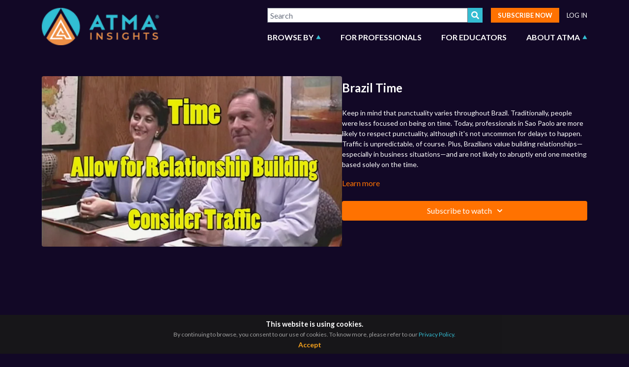

--- FILE ---
content_type: text/html; charset=utf-8
request_url: https://www.atmainsights.com/programs/brazil-time
body_size: 165151
content:
<!doctype html>
<!--[if lt IE 7]><html class="no-js lt-ie9 lt-ie8 lt-ie7" lang="en"> <![endif]-->
<!--[if IE 7]><html class="no-js lt-ie9 lt-ie8" lang="en"> <![endif]-->
<!--[if IE 8]><html class="no-js lt-ie9" lang="en"> <![endif]-->
<!--[if IE 9 ]><html class="ie9 no-js"> <![endif]-->
<!--[if (gt IE 9)|!(IE)]><!-->
<html>
<!--<![endif]-->

<head>

    <meta charset="utf-8" />
    <meta http-equiv="X-UA-Compatible" content="IE=edge,chrome=1" />
<script type="text/javascript">window.NREUM||(NREUM={});NREUM.info={"beacon":"bam.nr-data.net","errorBeacon":"bam.nr-data.net","licenseKey":"NRJS-76a079092d7e7822b1b","applicationID":"522494065","transactionName":"c1gNEEJcVVgHQ01AQl9FBgJCXFdATUEQXFFCVg4XH0BRWxU=","queueTime":0,"applicationTime":172,"agent":""}</script>
<script type="text/javascript">(window.NREUM||(NREUM={})).init={privacy:{cookies_enabled:true},ajax:{deny_list:["bam.nr-data.net"]},feature_flags:["soft_nav"],distributed_tracing:{enabled:true}};(window.NREUM||(NREUM={})).loader_config={agentID:"601537969",accountID:"6520289",trustKey:"6520289",xpid:"UgMFUVRbARAFVlNWDgUHUFE=",licenseKey:"NRJS-76a079092d7e7822b1b",applicationID:"522494065",browserID:"601537969"};;/*! For license information please see nr-loader-spa-1.308.0.min.js.LICENSE.txt */
(()=>{var e,t,r={384:(e,t,r)=>{"use strict";r.d(t,{NT:()=>a,US:()=>u,Zm:()=>o,bQ:()=>d,dV:()=>c,pV:()=>l});var n=r(6154),i=r(1863),s=r(1910);const a={beacon:"bam.nr-data.net",errorBeacon:"bam.nr-data.net"};function o(){return n.gm.NREUM||(n.gm.NREUM={}),void 0===n.gm.newrelic&&(n.gm.newrelic=n.gm.NREUM),n.gm.NREUM}function c(){let e=o();return e.o||(e.o={ST:n.gm.setTimeout,SI:n.gm.setImmediate||n.gm.setInterval,CT:n.gm.clearTimeout,XHR:n.gm.XMLHttpRequest,REQ:n.gm.Request,EV:n.gm.Event,PR:n.gm.Promise,MO:n.gm.MutationObserver,FETCH:n.gm.fetch,WS:n.gm.WebSocket},(0,s.i)(...Object.values(e.o))),e}function d(e,t){let r=o();r.initializedAgents??={},t.initializedAt={ms:(0,i.t)(),date:new Date},r.initializedAgents[e]=t}function u(e,t){o()[e]=t}function l(){return function(){let e=o();const t=e.info||{};e.info={beacon:a.beacon,errorBeacon:a.errorBeacon,...t}}(),function(){let e=o();const t=e.init||{};e.init={...t}}(),c(),function(){let e=o();const t=e.loader_config||{};e.loader_config={...t}}(),o()}},782:(e,t,r)=>{"use strict";r.d(t,{T:()=>n});const n=r(860).K7.pageViewTiming},860:(e,t,r)=>{"use strict";r.d(t,{$J:()=>u,K7:()=>c,P3:()=>d,XX:()=>i,Yy:()=>o,df:()=>s,qY:()=>n,v4:()=>a});const n="events",i="jserrors",s="browser/blobs",a="rum",o="browser/logs",c={ajax:"ajax",genericEvents:"generic_events",jserrors:i,logging:"logging",metrics:"metrics",pageAction:"page_action",pageViewEvent:"page_view_event",pageViewTiming:"page_view_timing",sessionReplay:"session_replay",sessionTrace:"session_trace",softNav:"soft_navigations",spa:"spa"},d={[c.pageViewEvent]:1,[c.pageViewTiming]:2,[c.metrics]:3,[c.jserrors]:4,[c.spa]:5,[c.ajax]:6,[c.sessionTrace]:7,[c.softNav]:8,[c.sessionReplay]:9,[c.logging]:10,[c.genericEvents]:11},u={[c.pageViewEvent]:a,[c.pageViewTiming]:n,[c.ajax]:n,[c.spa]:n,[c.softNav]:n,[c.metrics]:i,[c.jserrors]:i,[c.sessionTrace]:s,[c.sessionReplay]:s,[c.logging]:o,[c.genericEvents]:"ins"}},944:(e,t,r)=>{"use strict";r.d(t,{R:()=>i});var n=r(3241);function i(e,t){"function"==typeof console.debug&&(console.debug("New Relic Warning: https://github.com/newrelic/newrelic-browser-agent/blob/main/docs/warning-codes.md#".concat(e),t),(0,n.W)({agentIdentifier:null,drained:null,type:"data",name:"warn",feature:"warn",data:{code:e,secondary:t}}))}},993:(e,t,r)=>{"use strict";r.d(t,{A$:()=>s,ET:()=>a,TZ:()=>o,p_:()=>i});var n=r(860);const i={ERROR:"ERROR",WARN:"WARN",INFO:"INFO",DEBUG:"DEBUG",TRACE:"TRACE"},s={OFF:0,ERROR:1,WARN:2,INFO:3,DEBUG:4,TRACE:5},a="log",o=n.K7.logging},1541:(e,t,r)=>{"use strict";r.d(t,{U:()=>i,f:()=>n});const n={MFE:"MFE",BA:"BA"};function i(e,t){if(2!==t?.harvestEndpointVersion)return{};const r=t.agentRef.runtime.appMetadata.agents[0].entityGuid;return e?{"source.id":e.id,"source.name":e.name,"source.type":e.type,"parent.id":e.parent?.id||r,"parent.type":e.parent?.type||n.BA}:{"entity.guid":r,appId:t.agentRef.info.applicationID}}},1687:(e,t,r)=>{"use strict";r.d(t,{Ak:()=>d,Ze:()=>h,x3:()=>u});var n=r(3241),i=r(7836),s=r(3606),a=r(860),o=r(2646);const c={};function d(e,t){const r={staged:!1,priority:a.P3[t]||0};l(e),c[e].get(t)||c[e].set(t,r)}function u(e,t){e&&c[e]&&(c[e].get(t)&&c[e].delete(t),p(e,t,!1),c[e].size&&f(e))}function l(e){if(!e)throw new Error("agentIdentifier required");c[e]||(c[e]=new Map)}function h(e="",t="feature",r=!1){if(l(e),!e||!c[e].get(t)||r)return p(e,t);c[e].get(t).staged=!0,f(e)}function f(e){const t=Array.from(c[e]);t.every(([e,t])=>t.staged)&&(t.sort((e,t)=>e[1].priority-t[1].priority),t.forEach(([t])=>{c[e].delete(t),p(e,t)}))}function p(e,t,r=!0){const a=e?i.ee.get(e):i.ee,c=s.i.handlers;if(!a.aborted&&a.backlog&&c){if((0,n.W)({agentIdentifier:e,type:"lifecycle",name:"drain",feature:t}),r){const e=a.backlog[t],r=c[t];if(r){for(let t=0;e&&t<e.length;++t)g(e[t],r);Object.entries(r).forEach(([e,t])=>{Object.values(t||{}).forEach(t=>{t[0]?.on&&t[0]?.context()instanceof o.y&&t[0].on(e,t[1])})})}}a.isolatedBacklog||delete c[t],a.backlog[t]=null,a.emit("drain-"+t,[])}}function g(e,t){var r=e[1];Object.values(t[r]||{}).forEach(t=>{var r=e[0];if(t[0]===r){var n=t[1],i=e[3],s=e[2];n.apply(i,s)}})}},1738:(e,t,r)=>{"use strict";r.d(t,{U:()=>f,Y:()=>h});var n=r(3241),i=r(9908),s=r(1863),a=r(944),o=r(5701),c=r(3969),d=r(8362),u=r(860),l=r(4261);function h(e,t,r,s){const h=s||r;!h||h[e]&&h[e]!==d.d.prototype[e]||(h[e]=function(){(0,i.p)(c.xV,["API/"+e+"/called"],void 0,u.K7.metrics,r.ee),(0,n.W)({agentIdentifier:r.agentIdentifier,drained:!!o.B?.[r.agentIdentifier],type:"data",name:"api",feature:l.Pl+e,data:{}});try{return t.apply(this,arguments)}catch(e){(0,a.R)(23,e)}})}function f(e,t,r,n,a){const o=e.info;null===r?delete o.jsAttributes[t]:o.jsAttributes[t]=r,(a||null===r)&&(0,i.p)(l.Pl+n,[(0,s.t)(),t,r],void 0,"session",e.ee)}},1741:(e,t,r)=>{"use strict";r.d(t,{W:()=>s});var n=r(944),i=r(4261);class s{#e(e,...t){if(this[e]!==s.prototype[e])return this[e](...t);(0,n.R)(35,e)}addPageAction(e,t){return this.#e(i.hG,e,t)}register(e){return this.#e(i.eY,e)}recordCustomEvent(e,t){return this.#e(i.fF,e,t)}setPageViewName(e,t){return this.#e(i.Fw,e,t)}setCustomAttribute(e,t,r){return this.#e(i.cD,e,t,r)}noticeError(e,t){return this.#e(i.o5,e,t)}setUserId(e,t=!1){return this.#e(i.Dl,e,t)}setApplicationVersion(e){return this.#e(i.nb,e)}setErrorHandler(e){return this.#e(i.bt,e)}addRelease(e,t){return this.#e(i.k6,e,t)}log(e,t){return this.#e(i.$9,e,t)}start(){return this.#e(i.d3)}finished(e){return this.#e(i.BL,e)}recordReplay(){return this.#e(i.CH)}pauseReplay(){return this.#e(i.Tb)}addToTrace(e){return this.#e(i.U2,e)}setCurrentRouteName(e){return this.#e(i.PA,e)}interaction(e){return this.#e(i.dT,e)}wrapLogger(e,t,r){return this.#e(i.Wb,e,t,r)}measure(e,t){return this.#e(i.V1,e,t)}consent(e){return this.#e(i.Pv,e)}}},1863:(e,t,r)=>{"use strict";function n(){return Math.floor(performance.now())}r.d(t,{t:()=>n})},1910:(e,t,r)=>{"use strict";r.d(t,{i:()=>s});var n=r(944);const i=new Map;function s(...e){return e.every(e=>{if(i.has(e))return i.get(e);const t="function"==typeof e?e.toString():"",r=t.includes("[native code]"),s=t.includes("nrWrapper");return r||s||(0,n.R)(64,e?.name||t),i.set(e,r),r})}},2555:(e,t,r)=>{"use strict";r.d(t,{D:()=>o,f:()=>a});var n=r(384),i=r(8122);const s={beacon:n.NT.beacon,errorBeacon:n.NT.errorBeacon,licenseKey:void 0,applicationID:void 0,sa:void 0,queueTime:void 0,applicationTime:void 0,ttGuid:void 0,user:void 0,account:void 0,product:void 0,extra:void 0,jsAttributes:{},userAttributes:void 0,atts:void 0,transactionName:void 0,tNamePlain:void 0};function a(e){try{return!!e.licenseKey&&!!e.errorBeacon&&!!e.applicationID}catch(e){return!1}}const o=e=>(0,i.a)(e,s)},2614:(e,t,r)=>{"use strict";r.d(t,{BB:()=>a,H3:()=>n,g:()=>d,iL:()=>c,tS:()=>o,uh:()=>i,wk:()=>s});const n="NRBA",i="SESSION",s=144e5,a=18e5,o={STARTED:"session-started",PAUSE:"session-pause",RESET:"session-reset",RESUME:"session-resume",UPDATE:"session-update"},c={SAME_TAB:"same-tab",CROSS_TAB:"cross-tab"},d={OFF:0,FULL:1,ERROR:2}},2646:(e,t,r)=>{"use strict";r.d(t,{y:()=>n});class n{constructor(e){this.contextId=e}}},2843:(e,t,r)=>{"use strict";r.d(t,{G:()=>s,u:()=>i});var n=r(3878);function i(e,t=!1,r,i){(0,n.DD)("visibilitychange",function(){if(t)return void("hidden"===document.visibilityState&&e());e(document.visibilityState)},r,i)}function s(e,t,r){(0,n.sp)("pagehide",e,t,r)}},3241:(e,t,r)=>{"use strict";r.d(t,{W:()=>s});var n=r(6154);const i="newrelic";function s(e={}){try{n.gm.dispatchEvent(new CustomEvent(i,{detail:e}))}catch(e){}}},3304:(e,t,r)=>{"use strict";r.d(t,{A:()=>s});var n=r(7836);const i=()=>{const e=new WeakSet;return(t,r)=>{if("object"==typeof r&&null!==r){if(e.has(r))return;e.add(r)}return r}};function s(e){try{return JSON.stringify(e,i())??""}catch(e){try{n.ee.emit("internal-error",[e])}catch(e){}return""}}},3333:(e,t,r)=>{"use strict";r.d(t,{$v:()=>u,TZ:()=>n,Xh:()=>c,Zp:()=>i,kd:()=>d,mq:()=>o,nf:()=>a,qN:()=>s});const n=r(860).K7.genericEvents,i=["auxclick","click","copy","keydown","paste","scrollend"],s=["focus","blur"],a=4,o=1e3,c=2e3,d=["PageAction","UserAction","BrowserPerformance"],u={RESOURCES:"experimental.resources",REGISTER:"register"}},3434:(e,t,r)=>{"use strict";r.d(t,{Jt:()=>s,YM:()=>d});var n=r(7836),i=r(5607);const s="nr@original:".concat(i.W),a=50;var o=Object.prototype.hasOwnProperty,c=!1;function d(e,t){return e||(e=n.ee),r.inPlace=function(e,t,n,i,s){n||(n="");const a="-"===n.charAt(0);for(let o=0;o<t.length;o++){const c=t[o],d=e[c];l(d)||(e[c]=r(d,a?c+n:n,i,c,s))}},r.flag=s,r;function r(t,r,n,c,d){return l(t)?t:(r||(r=""),nrWrapper[s]=t,function(e,t,r){if(Object.defineProperty&&Object.keys)try{return Object.keys(e).forEach(function(r){Object.defineProperty(t,r,{get:function(){return e[r]},set:function(t){return e[r]=t,t}})}),t}catch(e){u([e],r)}for(var n in e)o.call(e,n)&&(t[n]=e[n])}(t,nrWrapper,e),nrWrapper);function nrWrapper(){var s,o,l,h;let f;try{o=this,s=[...arguments],l="function"==typeof n?n(s,o):n||{}}catch(t){u([t,"",[s,o,c],l],e)}i(r+"start",[s,o,c],l,d);const p=performance.now();let g;try{return h=t.apply(o,s),g=performance.now(),h}catch(e){throw g=performance.now(),i(r+"err",[s,o,e],l,d),f=e,f}finally{const e=g-p,t={start:p,end:g,duration:e,isLongTask:e>=a,methodName:c,thrownError:f};t.isLongTask&&i("long-task",[t,o],l,d),i(r+"end",[s,o,h],l,d)}}}function i(r,n,i,s){if(!c||t){var a=c;c=!0;try{e.emit(r,n,i,t,s)}catch(t){u([t,r,n,i],e)}c=a}}}function u(e,t){t||(t=n.ee);try{t.emit("internal-error",e)}catch(e){}}function l(e){return!(e&&"function"==typeof e&&e.apply&&!e[s])}},3606:(e,t,r)=>{"use strict";r.d(t,{i:()=>s});var n=r(9908);s.on=a;var i=s.handlers={};function s(e,t,r,s){a(s||n.d,i,e,t,r)}function a(e,t,r,i,s){s||(s="feature"),e||(e=n.d);var a=t[s]=t[s]||{};(a[r]=a[r]||[]).push([e,i])}},3738:(e,t,r)=>{"use strict";r.d(t,{He:()=>i,Kp:()=>o,Lc:()=>d,Rz:()=>u,TZ:()=>n,bD:()=>s,d3:()=>a,jx:()=>l,sl:()=>h,uP:()=>c});const n=r(860).K7.sessionTrace,i="bstResource",s="resource",a="-start",o="-end",c="fn"+a,d="fn"+o,u="pushState",l=1e3,h=3e4},3785:(e,t,r)=>{"use strict";r.d(t,{R:()=>c,b:()=>d});var n=r(9908),i=r(1863),s=r(860),a=r(3969),o=r(993);function c(e,t,r={},c=o.p_.INFO,d=!0,u,l=(0,i.t)()){(0,n.p)(a.xV,["API/logging/".concat(c.toLowerCase(),"/called")],void 0,s.K7.metrics,e),(0,n.p)(o.ET,[l,t,r,c,d,u],void 0,s.K7.logging,e)}function d(e){return"string"==typeof e&&Object.values(o.p_).some(t=>t===e.toUpperCase().trim())}},3878:(e,t,r)=>{"use strict";function n(e,t){return{capture:e,passive:!1,signal:t}}function i(e,t,r=!1,i){window.addEventListener(e,t,n(r,i))}function s(e,t,r=!1,i){document.addEventListener(e,t,n(r,i))}r.d(t,{DD:()=>s,jT:()=>n,sp:()=>i})},3962:(e,t,r)=>{"use strict";r.d(t,{AM:()=>a,O2:()=>l,OV:()=>s,Qu:()=>h,TZ:()=>c,ih:()=>f,pP:()=>o,t1:()=>u,tC:()=>i,wD:()=>d});var n=r(860);const i=["click","keydown","submit"],s="popstate",a="api",o="initialPageLoad",c=n.K7.softNav,d=5e3,u=500,l={INITIAL_PAGE_LOAD:"",ROUTE_CHANGE:1,UNSPECIFIED:2},h={INTERACTION:1,AJAX:2,CUSTOM_END:3,CUSTOM_TRACER:4},f={IP:"in progress",PF:"pending finish",FIN:"finished",CAN:"cancelled"}},3969:(e,t,r)=>{"use strict";r.d(t,{TZ:()=>n,XG:()=>o,rs:()=>i,xV:()=>a,z_:()=>s});const n=r(860).K7.metrics,i="sm",s="cm",a="storeSupportabilityMetrics",o="storeEventMetrics"},4234:(e,t,r)=>{"use strict";r.d(t,{W:()=>s});var n=r(7836),i=r(1687);class s{constructor(e,t){this.agentIdentifier=e,this.ee=n.ee.get(e),this.featureName=t,this.blocked=!1}deregisterDrain(){(0,i.x3)(this.agentIdentifier,this.featureName)}}},4261:(e,t,r)=>{"use strict";r.d(t,{$9:()=>u,BL:()=>c,CH:()=>p,Dl:()=>R,Fw:()=>w,PA:()=>v,Pl:()=>n,Pv:()=>A,Tb:()=>h,U2:()=>a,V1:()=>E,Wb:()=>T,bt:()=>y,cD:()=>b,d3:()=>x,dT:()=>d,eY:()=>g,fF:()=>f,hG:()=>s,hw:()=>i,k6:()=>o,nb:()=>m,o5:()=>l});const n="api-",i=n+"ixn-",s="addPageAction",a="addToTrace",o="addRelease",c="finished",d="interaction",u="log",l="noticeError",h="pauseReplay",f="recordCustomEvent",p="recordReplay",g="register",m="setApplicationVersion",v="setCurrentRouteName",b="setCustomAttribute",y="setErrorHandler",w="setPageViewName",R="setUserId",x="start",T="wrapLogger",E="measure",A="consent"},5205:(e,t,r)=>{"use strict";r.d(t,{j:()=>S});var n=r(384),i=r(1741);var s=r(2555),a=r(3333);const o=e=>{if(!e||"string"!=typeof e)return!1;try{document.createDocumentFragment().querySelector(e)}catch{return!1}return!0};var c=r(2614),d=r(944),u=r(8122);const l="[data-nr-mask]",h=e=>(0,u.a)(e,(()=>{const e={feature_flags:[],experimental:{allow_registered_children:!1,resources:!1},mask_selector:"*",block_selector:"[data-nr-block]",mask_input_options:{color:!1,date:!1,"datetime-local":!1,email:!1,month:!1,number:!1,range:!1,search:!1,tel:!1,text:!1,time:!1,url:!1,week:!1,textarea:!1,select:!1,password:!0}};return{ajax:{deny_list:void 0,block_internal:!0,enabled:!0,autoStart:!0},api:{get allow_registered_children(){return e.feature_flags.includes(a.$v.REGISTER)||e.experimental.allow_registered_children},set allow_registered_children(t){e.experimental.allow_registered_children=t},duplicate_registered_data:!1},browser_consent_mode:{enabled:!1},distributed_tracing:{enabled:void 0,exclude_newrelic_header:void 0,cors_use_newrelic_header:void 0,cors_use_tracecontext_headers:void 0,allowed_origins:void 0},get feature_flags(){return e.feature_flags},set feature_flags(t){e.feature_flags=t},generic_events:{enabled:!0,autoStart:!0},harvest:{interval:30},jserrors:{enabled:!0,autoStart:!0},logging:{enabled:!0,autoStart:!0},metrics:{enabled:!0,autoStart:!0},obfuscate:void 0,page_action:{enabled:!0},page_view_event:{enabled:!0,autoStart:!0},page_view_timing:{enabled:!0,autoStart:!0},performance:{capture_marks:!1,capture_measures:!1,capture_detail:!0,resources:{get enabled(){return e.feature_flags.includes(a.$v.RESOURCES)||e.experimental.resources},set enabled(t){e.experimental.resources=t},asset_types:[],first_party_domains:[],ignore_newrelic:!0}},privacy:{cookies_enabled:!0},proxy:{assets:void 0,beacon:void 0},session:{expiresMs:c.wk,inactiveMs:c.BB},session_replay:{autoStart:!0,enabled:!1,preload:!1,sampling_rate:10,error_sampling_rate:100,collect_fonts:!1,inline_images:!1,fix_stylesheets:!0,mask_all_inputs:!0,get mask_text_selector(){return e.mask_selector},set mask_text_selector(t){o(t)?e.mask_selector="".concat(t,",").concat(l):""===t||null===t?e.mask_selector=l:(0,d.R)(5,t)},get block_class(){return"nr-block"},get ignore_class(){return"nr-ignore"},get mask_text_class(){return"nr-mask"},get block_selector(){return e.block_selector},set block_selector(t){o(t)?e.block_selector+=",".concat(t):""!==t&&(0,d.R)(6,t)},get mask_input_options(){return e.mask_input_options},set mask_input_options(t){t&&"object"==typeof t?e.mask_input_options={...t,password:!0}:(0,d.R)(7,t)}},session_trace:{enabled:!0,autoStart:!0},soft_navigations:{enabled:!0,autoStart:!0},spa:{enabled:!0,autoStart:!0},ssl:void 0,user_actions:{enabled:!0,elementAttributes:["id","className","tagName","type"]}}})());var f=r(6154),p=r(9324);let g=0;const m={buildEnv:p.F3,distMethod:p.Xs,version:p.xv,originTime:f.WN},v={consented:!1},b={appMetadata:{},get consented(){return this.session?.state?.consent||v.consented},set consented(e){v.consented=e},customTransaction:void 0,denyList:void 0,disabled:!1,harvester:void 0,isolatedBacklog:!1,isRecording:!1,loaderType:void 0,maxBytes:3e4,obfuscator:void 0,onerror:void 0,ptid:void 0,releaseIds:{},session:void 0,timeKeeper:void 0,registeredEntities:[],jsAttributesMetadata:{bytes:0},get harvestCount(){return++g}},y=e=>{const t=(0,u.a)(e,b),r=Object.keys(m).reduce((e,t)=>(e[t]={value:m[t],writable:!1,configurable:!0,enumerable:!0},e),{});return Object.defineProperties(t,r)};var w=r(5701);const R=e=>{const t=e.startsWith("http");e+="/",r.p=t?e:"https://"+e};var x=r(7836),T=r(3241);const E={accountID:void 0,trustKey:void 0,agentID:void 0,licenseKey:void 0,applicationID:void 0,xpid:void 0},A=e=>(0,u.a)(e,E),_=new Set;function S(e,t={},r,a){let{init:o,info:c,loader_config:d,runtime:u={},exposed:l=!0}=t;if(!c){const e=(0,n.pV)();o=e.init,c=e.info,d=e.loader_config}e.init=h(o||{}),e.loader_config=A(d||{}),c.jsAttributes??={},f.bv&&(c.jsAttributes.isWorker=!0),e.info=(0,s.D)(c);const p=e.init,g=[c.beacon,c.errorBeacon];_.has(e.agentIdentifier)||(p.proxy.assets&&(R(p.proxy.assets),g.push(p.proxy.assets)),p.proxy.beacon&&g.push(p.proxy.beacon),e.beacons=[...g],function(e){const t=(0,n.pV)();Object.getOwnPropertyNames(i.W.prototype).forEach(r=>{const n=i.W.prototype[r];if("function"!=typeof n||"constructor"===n)return;let s=t[r];e[r]&&!1!==e.exposed&&"micro-agent"!==e.runtime?.loaderType&&(t[r]=(...t)=>{const n=e[r](...t);return s?s(...t):n})})}(e),(0,n.US)("activatedFeatures",w.B)),u.denyList=[...p.ajax.deny_list||[],...p.ajax.block_internal?g:[]],u.ptid=e.agentIdentifier,u.loaderType=r,e.runtime=y(u),_.has(e.agentIdentifier)||(e.ee=x.ee.get(e.agentIdentifier),e.exposed=l,(0,T.W)({agentIdentifier:e.agentIdentifier,drained:!!w.B?.[e.agentIdentifier],type:"lifecycle",name:"initialize",feature:void 0,data:e.config})),_.add(e.agentIdentifier)}},5270:(e,t,r)=>{"use strict";r.d(t,{Aw:()=>a,SR:()=>s,rF:()=>o});var n=r(384),i=r(7767);function s(e){return!!(0,n.dV)().o.MO&&(0,i.V)(e)&&!0===e?.session_trace.enabled}function a(e){return!0===e?.session_replay.preload&&s(e)}function o(e,t){try{if("string"==typeof t?.type){if("password"===t.type.toLowerCase())return"*".repeat(e?.length||0);if(void 0!==t?.dataset?.nrUnmask||t?.classList?.contains("nr-unmask"))return e}}catch(e){}return"string"==typeof e?e.replace(/[\S]/g,"*"):"*".repeat(e?.length||0)}},5289:(e,t,r)=>{"use strict";r.d(t,{GG:()=>a,Qr:()=>c,sB:()=>o});var n=r(3878),i=r(6389);function s(){return"undefined"==typeof document||"complete"===document.readyState}function a(e,t){if(s())return e();const r=(0,i.J)(e),a=setInterval(()=>{s()&&(clearInterval(a),r())},500);(0,n.sp)("load",r,t)}function o(e){if(s())return e();(0,n.DD)("DOMContentLoaded",e)}function c(e){if(s())return e();(0,n.sp)("popstate",e)}},5607:(e,t,r)=>{"use strict";r.d(t,{W:()=>n});const n=(0,r(9566).bz)()},5701:(e,t,r)=>{"use strict";r.d(t,{B:()=>s,t:()=>a});var n=r(3241);const i=new Set,s={};function a(e,t){const r=t.agentIdentifier;s[r]??={},e&&"object"==typeof e&&(i.has(r)||(t.ee.emit("rumresp",[e]),s[r]=e,i.add(r),(0,n.W)({agentIdentifier:r,loaded:!0,drained:!0,type:"lifecycle",name:"load",feature:void 0,data:e})))}},6154:(e,t,r)=>{"use strict";r.d(t,{OF:()=>d,RI:()=>i,WN:()=>h,bv:()=>s,eN:()=>f,gm:()=>a,lR:()=>l,m:()=>c,mw:()=>o,sb:()=>u});var n=r(1863);const i="undefined"!=typeof window&&!!window.document,s="undefined"!=typeof WorkerGlobalScope&&("undefined"!=typeof self&&self instanceof WorkerGlobalScope&&self.navigator instanceof WorkerNavigator||"undefined"!=typeof globalThis&&globalThis instanceof WorkerGlobalScope&&globalThis.navigator instanceof WorkerNavigator),a=i?window:"undefined"!=typeof WorkerGlobalScope&&("undefined"!=typeof self&&self instanceof WorkerGlobalScope&&self||"undefined"!=typeof globalThis&&globalThis instanceof WorkerGlobalScope&&globalThis),o=Boolean("hidden"===a?.document?.visibilityState),c=""+a?.location,d=/iPad|iPhone|iPod/.test(a.navigator?.userAgent),u=d&&"undefined"==typeof SharedWorker,l=(()=>{const e=a.navigator?.userAgent?.match(/Firefox[/\s](\d+\.\d+)/);return Array.isArray(e)&&e.length>=2?+e[1]:0})(),h=Date.now()-(0,n.t)(),f=()=>"undefined"!=typeof PerformanceNavigationTiming&&a?.performance?.getEntriesByType("navigation")?.[0]?.responseStart},6344:(e,t,r)=>{"use strict";r.d(t,{BB:()=>u,Qb:()=>l,TZ:()=>i,Ug:()=>a,Vh:()=>s,_s:()=>o,bc:()=>d,yP:()=>c});var n=r(2614);const i=r(860).K7.sessionReplay,s="errorDuringReplay",a=.12,o={DomContentLoaded:0,Load:1,FullSnapshot:2,IncrementalSnapshot:3,Meta:4,Custom:5},c={[n.g.ERROR]:15e3,[n.g.FULL]:3e5,[n.g.OFF]:0},d={RESET:{message:"Session was reset",sm:"Reset"},IMPORT:{message:"Recorder failed to import",sm:"Import"},TOO_MANY:{message:"429: Too Many Requests",sm:"Too-Many"},TOO_BIG:{message:"Payload was too large",sm:"Too-Big"},CROSS_TAB:{message:"Session Entity was set to OFF on another tab",sm:"Cross-Tab"},ENTITLEMENTS:{message:"Session Replay is not allowed and will not be started",sm:"Entitlement"}},u=5e3,l={API:"api",RESUME:"resume",SWITCH_TO_FULL:"switchToFull",INITIALIZE:"initialize",PRELOAD:"preload"}},6389:(e,t,r)=>{"use strict";function n(e,t=500,r={}){const n=r?.leading||!1;let i;return(...r)=>{n&&void 0===i&&(e.apply(this,r),i=setTimeout(()=>{i=clearTimeout(i)},t)),n||(clearTimeout(i),i=setTimeout(()=>{e.apply(this,r)},t))}}function i(e){let t=!1;return(...r)=>{t||(t=!0,e.apply(this,r))}}r.d(t,{J:()=>i,s:()=>n})},6630:(e,t,r)=>{"use strict";r.d(t,{T:()=>n});const n=r(860).K7.pageViewEvent},6774:(e,t,r)=>{"use strict";r.d(t,{T:()=>n});const n=r(860).K7.jserrors},7295:(e,t,r)=>{"use strict";r.d(t,{Xv:()=>a,gX:()=>i,iW:()=>s});var n=[];function i(e){if(!e||s(e))return!1;if(0===n.length)return!0;if("*"===n[0].hostname)return!1;for(var t=0;t<n.length;t++){var r=n[t];if(r.hostname.test(e.hostname)&&r.pathname.test(e.pathname))return!1}return!0}function s(e){return void 0===e.hostname}function a(e){if(n=[],e&&e.length)for(var t=0;t<e.length;t++){let r=e[t];if(!r)continue;if("*"===r)return void(n=[{hostname:"*"}]);0===r.indexOf("http://")?r=r.substring(7):0===r.indexOf("https://")&&(r=r.substring(8));const i=r.indexOf("/");let s,a;i>0?(s=r.substring(0,i),a=r.substring(i)):(s=r,a="*");let[c]=s.split(":");n.push({hostname:o(c),pathname:o(a,!0)})}}function o(e,t=!1){const r=e.replace(/[.+?^${}()|[\]\\]/g,e=>"\\"+e).replace(/\*/g,".*?");return new RegExp((t?"^":"")+r+"$")}},7485:(e,t,r)=>{"use strict";r.d(t,{D:()=>i});var n=r(6154);function i(e){if(0===(e||"").indexOf("data:"))return{protocol:"data"};try{const t=new URL(e,location.href),r={port:t.port,hostname:t.hostname,pathname:t.pathname,search:t.search,protocol:t.protocol.slice(0,t.protocol.indexOf(":")),sameOrigin:t.protocol===n.gm?.location?.protocol&&t.host===n.gm?.location?.host};return r.port&&""!==r.port||("http:"===t.protocol&&(r.port="80"),"https:"===t.protocol&&(r.port="443")),r.pathname&&""!==r.pathname?r.pathname.startsWith("/")||(r.pathname="/".concat(r.pathname)):r.pathname="/",r}catch(e){return{}}}},7699:(e,t,r)=>{"use strict";r.d(t,{It:()=>s,KC:()=>o,No:()=>i,qh:()=>a});var n=r(860);const i=16e3,s=1e6,a="SESSION_ERROR",o={[n.K7.logging]:!0,[n.K7.genericEvents]:!1,[n.K7.jserrors]:!1,[n.K7.ajax]:!1}},7767:(e,t,r)=>{"use strict";r.d(t,{V:()=>i});var n=r(6154);const i=e=>n.RI&&!0===e?.privacy.cookies_enabled},7836:(e,t,r)=>{"use strict";r.d(t,{P:()=>o,ee:()=>c});var n=r(384),i=r(8990),s=r(2646),a=r(5607);const o="nr@context:".concat(a.W),c=function e(t,r){var n={},a={},u={},l=!1;try{l=16===r.length&&d.initializedAgents?.[r]?.runtime.isolatedBacklog}catch(e){}var h={on:p,addEventListener:p,removeEventListener:function(e,t){var r=n[e];if(!r)return;for(var i=0;i<r.length;i++)r[i]===t&&r.splice(i,1)},emit:function(e,r,n,i,s){!1!==s&&(s=!0);if(c.aborted&&!i)return;t&&s&&t.emit(e,r,n);var o=f(n);g(e).forEach(e=>{e.apply(o,r)});var d=v()[a[e]];d&&d.push([h,e,r,o]);return o},get:m,listeners:g,context:f,buffer:function(e,t){const r=v();if(t=t||"feature",h.aborted)return;Object.entries(e||{}).forEach(([e,n])=>{a[n]=t,t in r||(r[t]=[])})},abort:function(){h._aborted=!0,Object.keys(h.backlog).forEach(e=>{delete h.backlog[e]})},isBuffering:function(e){return!!v()[a[e]]},debugId:r,backlog:l?{}:t&&"object"==typeof t.backlog?t.backlog:{},isolatedBacklog:l};return Object.defineProperty(h,"aborted",{get:()=>{let e=h._aborted||!1;return e||(t&&(e=t.aborted),e)}}),h;function f(e){return e&&e instanceof s.y?e:e?(0,i.I)(e,o,()=>new s.y(o)):new s.y(o)}function p(e,t){n[e]=g(e).concat(t)}function g(e){return n[e]||[]}function m(t){return u[t]=u[t]||e(h,t)}function v(){return h.backlog}}(void 0,"globalEE"),d=(0,n.Zm)();d.ee||(d.ee=c)},8122:(e,t,r)=>{"use strict";r.d(t,{a:()=>i});var n=r(944);function i(e,t){try{if(!e||"object"!=typeof e)return(0,n.R)(3);if(!t||"object"!=typeof t)return(0,n.R)(4);const r=Object.create(Object.getPrototypeOf(t),Object.getOwnPropertyDescriptors(t)),s=0===Object.keys(r).length?e:r;for(let a in s)if(void 0!==e[a])try{if(null===e[a]){r[a]=null;continue}Array.isArray(e[a])&&Array.isArray(t[a])?r[a]=Array.from(new Set([...e[a],...t[a]])):"object"==typeof e[a]&&"object"==typeof t[a]?r[a]=i(e[a],t[a]):r[a]=e[a]}catch(e){r[a]||(0,n.R)(1,e)}return r}catch(e){(0,n.R)(2,e)}}},8139:(e,t,r)=>{"use strict";r.d(t,{u:()=>h});var n=r(7836),i=r(3434),s=r(8990),a=r(6154);const o={},c=a.gm.XMLHttpRequest,d="addEventListener",u="removeEventListener",l="nr@wrapped:".concat(n.P);function h(e){var t=function(e){return(e||n.ee).get("events")}(e);if(o[t.debugId]++)return t;o[t.debugId]=1;var r=(0,i.YM)(t,!0);function h(e){r.inPlace(e,[d,u],"-",p)}function p(e,t){return e[1]}return"getPrototypeOf"in Object&&(a.RI&&f(document,h),c&&f(c.prototype,h),f(a.gm,h)),t.on(d+"-start",function(e,t){var n=e[1];if(null!==n&&("function"==typeof n||"object"==typeof n)&&"newrelic"!==e[0]){var i=(0,s.I)(n,l,function(){var e={object:function(){if("function"!=typeof n.handleEvent)return;return n.handleEvent.apply(n,arguments)},function:n}[typeof n];return e?r(e,"fn-",null,e.name||"anonymous"):n});this.wrapped=e[1]=i}}),t.on(u+"-start",function(e){e[1]=this.wrapped||e[1]}),t}function f(e,t,...r){let n=e;for(;"object"==typeof n&&!Object.prototype.hasOwnProperty.call(n,d);)n=Object.getPrototypeOf(n);n&&t(n,...r)}},8362:(e,t,r)=>{"use strict";r.d(t,{d:()=>s});var n=r(9566),i=r(1741);class s extends i.W{agentIdentifier=(0,n.LA)(16)}},8374:(e,t,r)=>{r.nc=(()=>{try{return document?.currentScript?.nonce}catch(e){}return""})()},8990:(e,t,r)=>{"use strict";r.d(t,{I:()=>i});var n=Object.prototype.hasOwnProperty;function i(e,t,r){if(n.call(e,t))return e[t];var i=r();if(Object.defineProperty&&Object.keys)try{return Object.defineProperty(e,t,{value:i,writable:!0,enumerable:!1}),i}catch(e){}return e[t]=i,i}},9119:(e,t,r)=>{"use strict";r.d(t,{L:()=>s});var n=/([^?#]*)[^#]*(#[^?]*|$).*/,i=/([^?#]*)().*/;function s(e,t){return e?e.replace(t?n:i,"$1$2"):e}},9300:(e,t,r)=>{"use strict";r.d(t,{T:()=>n});const n=r(860).K7.ajax},9324:(e,t,r)=>{"use strict";r.d(t,{AJ:()=>a,F3:()=>i,Xs:()=>s,Yq:()=>o,xv:()=>n});const n="1.308.0",i="PROD",s="CDN",a="@newrelic/rrweb",o="1.0.1"},9566:(e,t,r)=>{"use strict";r.d(t,{LA:()=>o,ZF:()=>c,bz:()=>a,el:()=>d});var n=r(6154);const i="xxxxxxxx-xxxx-4xxx-yxxx-xxxxxxxxxxxx";function s(e,t){return e?15&e[t]:16*Math.random()|0}function a(){const e=n.gm?.crypto||n.gm?.msCrypto;let t,r=0;return e&&e.getRandomValues&&(t=e.getRandomValues(new Uint8Array(30))),i.split("").map(e=>"x"===e?s(t,r++).toString(16):"y"===e?(3&s()|8).toString(16):e).join("")}function o(e){const t=n.gm?.crypto||n.gm?.msCrypto;let r,i=0;t&&t.getRandomValues&&(r=t.getRandomValues(new Uint8Array(e)));const a=[];for(var o=0;o<e;o++)a.push(s(r,i++).toString(16));return a.join("")}function c(){return o(16)}function d(){return o(32)}},9908:(e,t,r)=>{"use strict";r.d(t,{d:()=>n,p:()=>i});var n=r(7836).ee.get("handle");function i(e,t,r,i,s){s?(s.buffer([e],i),s.emit(e,t,r)):(n.buffer([e],i),n.emit(e,t,r))}}},n={};function i(e){var t=n[e];if(void 0!==t)return t.exports;var s=n[e]={exports:{}};return r[e](s,s.exports,i),s.exports}i.m=r,i.d=(e,t)=>{for(var r in t)i.o(t,r)&&!i.o(e,r)&&Object.defineProperty(e,r,{enumerable:!0,get:t[r]})},i.f={},i.e=e=>Promise.all(Object.keys(i.f).reduce((t,r)=>(i.f[r](e,t),t),[])),i.u=e=>({212:"nr-spa-compressor",249:"nr-spa-recorder",478:"nr-spa"}[e]+"-1.308.0.min.js"),i.o=(e,t)=>Object.prototype.hasOwnProperty.call(e,t),e={},t="NRBA-1.308.0.PROD:",i.l=(r,n,s,a)=>{if(e[r])e[r].push(n);else{var o,c;if(void 0!==s)for(var d=document.getElementsByTagName("script"),u=0;u<d.length;u++){var l=d[u];if(l.getAttribute("src")==r||l.getAttribute("data-webpack")==t+s){o=l;break}}if(!o){c=!0;var h={478:"sha512-RSfSVnmHk59T/uIPbdSE0LPeqcEdF4/+XhfJdBuccH5rYMOEZDhFdtnh6X6nJk7hGpzHd9Ujhsy7lZEz/ORYCQ==",249:"sha512-ehJXhmntm85NSqW4MkhfQqmeKFulra3klDyY0OPDUE+sQ3GokHlPh1pmAzuNy//3j4ac6lzIbmXLvGQBMYmrkg==",212:"sha512-B9h4CR46ndKRgMBcK+j67uSR2RCnJfGefU+A7FrgR/k42ovXy5x/MAVFiSvFxuVeEk/pNLgvYGMp1cBSK/G6Fg=="};(o=document.createElement("script")).charset="utf-8",i.nc&&o.setAttribute("nonce",i.nc),o.setAttribute("data-webpack",t+s),o.src=r,0!==o.src.indexOf(window.location.origin+"/")&&(o.crossOrigin="anonymous"),h[a]&&(o.integrity=h[a])}e[r]=[n];var f=(t,n)=>{o.onerror=o.onload=null,clearTimeout(p);var i=e[r];if(delete e[r],o.parentNode&&o.parentNode.removeChild(o),i&&i.forEach(e=>e(n)),t)return t(n)},p=setTimeout(f.bind(null,void 0,{type:"timeout",target:o}),12e4);o.onerror=f.bind(null,o.onerror),o.onload=f.bind(null,o.onload),c&&document.head.appendChild(o)}},i.r=e=>{"undefined"!=typeof Symbol&&Symbol.toStringTag&&Object.defineProperty(e,Symbol.toStringTag,{value:"Module"}),Object.defineProperty(e,"__esModule",{value:!0})},i.p="https://js-agent.newrelic.com/",(()=>{var e={38:0,788:0};i.f.j=(t,r)=>{var n=i.o(e,t)?e[t]:void 0;if(0!==n)if(n)r.push(n[2]);else{var s=new Promise((r,i)=>n=e[t]=[r,i]);r.push(n[2]=s);var a=i.p+i.u(t),o=new Error;i.l(a,r=>{if(i.o(e,t)&&(0!==(n=e[t])&&(e[t]=void 0),n)){var s=r&&("load"===r.type?"missing":r.type),a=r&&r.target&&r.target.src;o.message="Loading chunk "+t+" failed: ("+s+": "+a+")",o.name="ChunkLoadError",o.type=s,o.request=a,n[1](o)}},"chunk-"+t,t)}};var t=(t,r)=>{var n,s,[a,o,c]=r,d=0;if(a.some(t=>0!==e[t])){for(n in o)i.o(o,n)&&(i.m[n]=o[n]);if(c)c(i)}for(t&&t(r);d<a.length;d++)s=a[d],i.o(e,s)&&e[s]&&e[s][0](),e[s]=0},r=self["webpackChunk:NRBA-1.308.0.PROD"]=self["webpackChunk:NRBA-1.308.0.PROD"]||[];r.forEach(t.bind(null,0)),r.push=t.bind(null,r.push.bind(r))})(),(()=>{"use strict";i(8374);var e=i(8362),t=i(860);const r=Object.values(t.K7);var n=i(5205);var s=i(9908),a=i(1863),o=i(4261),c=i(1738);var d=i(1687),u=i(4234),l=i(5289),h=i(6154),f=i(944),p=i(5270),g=i(7767),m=i(6389),v=i(7699);class b extends u.W{constructor(e,t){super(e.agentIdentifier,t),this.agentRef=e,this.abortHandler=void 0,this.featAggregate=void 0,this.loadedSuccessfully=void 0,this.onAggregateImported=new Promise(e=>{this.loadedSuccessfully=e}),this.deferred=Promise.resolve(),!1===e.init[this.featureName].autoStart?this.deferred=new Promise((t,r)=>{this.ee.on("manual-start-all",(0,m.J)(()=>{(0,d.Ak)(e.agentIdentifier,this.featureName),t()}))}):(0,d.Ak)(e.agentIdentifier,t)}importAggregator(e,t,r={}){if(this.featAggregate)return;const n=async()=>{let n;await this.deferred;try{if((0,g.V)(e.init)){const{setupAgentSession:t}=await i.e(478).then(i.bind(i,8766));n=t(e)}}catch(e){(0,f.R)(20,e),this.ee.emit("internal-error",[e]),(0,s.p)(v.qh,[e],void 0,this.featureName,this.ee)}try{if(!this.#t(this.featureName,n,e.init))return(0,d.Ze)(this.agentIdentifier,this.featureName),void this.loadedSuccessfully(!1);const{Aggregate:i}=await t();this.featAggregate=new i(e,r),e.runtime.harvester.initializedAggregates.push(this.featAggregate),this.loadedSuccessfully(!0)}catch(e){(0,f.R)(34,e),this.abortHandler?.(),(0,d.Ze)(this.agentIdentifier,this.featureName,!0),this.loadedSuccessfully(!1),this.ee&&this.ee.abort()}};h.RI?(0,l.GG)(()=>n(),!0):n()}#t(e,r,n){if(this.blocked)return!1;switch(e){case t.K7.sessionReplay:return(0,p.SR)(n)&&!!r;case t.K7.sessionTrace:return!!r;default:return!0}}}var y=i(6630),w=i(2614),R=i(3241);class x extends b{static featureName=y.T;constructor(e){var t;super(e,y.T),this.setupInspectionEvents(e.agentIdentifier),t=e,(0,c.Y)(o.Fw,function(e,r){"string"==typeof e&&("/"!==e.charAt(0)&&(e="/"+e),t.runtime.customTransaction=(r||"http://custom.transaction")+e,(0,s.p)(o.Pl+o.Fw,[(0,a.t)()],void 0,void 0,t.ee))},t),this.importAggregator(e,()=>i.e(478).then(i.bind(i,2467)))}setupInspectionEvents(e){const t=(t,r)=>{t&&(0,R.W)({agentIdentifier:e,timeStamp:t.timeStamp,loaded:"complete"===t.target.readyState,type:"window",name:r,data:t.target.location+""})};(0,l.sB)(e=>{t(e,"DOMContentLoaded")}),(0,l.GG)(e=>{t(e,"load")}),(0,l.Qr)(e=>{t(e,"navigate")}),this.ee.on(w.tS.UPDATE,(t,r)=>{(0,R.W)({agentIdentifier:e,type:"lifecycle",name:"session",data:r})})}}var T=i(384);class E extends e.d{constructor(e){var t;(super(),h.gm)?(this.features={},(0,T.bQ)(this.agentIdentifier,this),this.desiredFeatures=new Set(e.features||[]),this.desiredFeatures.add(x),(0,n.j)(this,e,e.loaderType||"agent"),t=this,(0,c.Y)(o.cD,function(e,r,n=!1){if("string"==typeof e){if(["string","number","boolean"].includes(typeof r)||null===r)return(0,c.U)(t,e,r,o.cD,n);(0,f.R)(40,typeof r)}else(0,f.R)(39,typeof e)},t),function(e){(0,c.Y)(o.Dl,function(t,r=!1){if("string"!=typeof t&&null!==t)return void(0,f.R)(41,typeof t);const n=e.info.jsAttributes["enduser.id"];r&&null!=n&&n!==t?(0,s.p)(o.Pl+"setUserIdAndResetSession",[t],void 0,"session",e.ee):(0,c.U)(e,"enduser.id",t,o.Dl,!0)},e)}(this),function(e){(0,c.Y)(o.nb,function(t){if("string"==typeof t||null===t)return(0,c.U)(e,"application.version",t,o.nb,!1);(0,f.R)(42,typeof t)},e)}(this),function(e){(0,c.Y)(o.d3,function(){e.ee.emit("manual-start-all")},e)}(this),function(e){(0,c.Y)(o.Pv,function(t=!0){if("boolean"==typeof t){if((0,s.p)(o.Pl+o.Pv,[t],void 0,"session",e.ee),e.runtime.consented=t,t){const t=e.features.page_view_event;t.onAggregateImported.then(e=>{const r=t.featAggregate;e&&!r.sentRum&&r.sendRum()})}}else(0,f.R)(65,typeof t)},e)}(this),this.run()):(0,f.R)(21)}get config(){return{info:this.info,init:this.init,loader_config:this.loader_config,runtime:this.runtime}}get api(){return this}run(){try{const e=function(e){const t={};return r.forEach(r=>{t[r]=!!e[r]?.enabled}),t}(this.init),n=[...this.desiredFeatures];n.sort((e,r)=>t.P3[e.featureName]-t.P3[r.featureName]),n.forEach(r=>{if(!e[r.featureName]&&r.featureName!==t.K7.pageViewEvent)return;if(r.featureName===t.K7.spa)return void(0,f.R)(67);const n=function(e){switch(e){case t.K7.ajax:return[t.K7.jserrors];case t.K7.sessionTrace:return[t.K7.ajax,t.K7.pageViewEvent];case t.K7.sessionReplay:return[t.K7.sessionTrace];case t.K7.pageViewTiming:return[t.K7.pageViewEvent];default:return[]}}(r.featureName).filter(e=>!(e in this.features));n.length>0&&(0,f.R)(36,{targetFeature:r.featureName,missingDependencies:n}),this.features[r.featureName]=new r(this)})}catch(e){(0,f.R)(22,e);for(const e in this.features)this.features[e].abortHandler?.();const t=(0,T.Zm)();delete t.initializedAgents[this.agentIdentifier]?.features,delete this.sharedAggregator;return t.ee.get(this.agentIdentifier).abort(),!1}}}var A=i(2843),_=i(782);class S extends b{static featureName=_.T;constructor(e){super(e,_.T),h.RI&&((0,A.u)(()=>(0,s.p)("docHidden",[(0,a.t)()],void 0,_.T,this.ee),!0),(0,A.G)(()=>(0,s.p)("winPagehide",[(0,a.t)()],void 0,_.T,this.ee)),this.importAggregator(e,()=>i.e(478).then(i.bind(i,9917))))}}var O=i(3969);class I extends b{static featureName=O.TZ;constructor(e){super(e,O.TZ),h.RI&&document.addEventListener("securitypolicyviolation",e=>{(0,s.p)(O.xV,["Generic/CSPViolation/Detected"],void 0,this.featureName,this.ee)}),this.importAggregator(e,()=>i.e(478).then(i.bind(i,6555)))}}var N=i(6774),P=i(3878),k=i(3304);class D{constructor(e,t,r,n,i){this.name="UncaughtError",this.message="string"==typeof e?e:(0,k.A)(e),this.sourceURL=t,this.line=r,this.column=n,this.__newrelic=i}}function C(e){return M(e)?e:new D(void 0!==e?.message?e.message:e,e?.filename||e?.sourceURL,e?.lineno||e?.line,e?.colno||e?.col,e?.__newrelic,e?.cause)}function j(e){const t="Unhandled Promise Rejection: ";if(!e?.reason)return;if(M(e.reason)){try{e.reason.message.startsWith(t)||(e.reason.message=t+e.reason.message)}catch(e){}return C(e.reason)}const r=C(e.reason);return(r.message||"").startsWith(t)||(r.message=t+r.message),r}function L(e){if(e.error instanceof SyntaxError&&!/:\d+$/.test(e.error.stack?.trim())){const t=new D(e.message,e.filename,e.lineno,e.colno,e.error.__newrelic,e.cause);return t.name=SyntaxError.name,t}return M(e.error)?e.error:C(e)}function M(e){return e instanceof Error&&!!e.stack}function H(e,r,n,i,o=(0,a.t)()){"string"==typeof e&&(e=new Error(e)),(0,s.p)("err",[e,o,!1,r,n.runtime.isRecording,void 0,i],void 0,t.K7.jserrors,n.ee),(0,s.p)("uaErr",[],void 0,t.K7.genericEvents,n.ee)}var B=i(1541),K=i(993),W=i(3785);function U(e,{customAttributes:t={},level:r=K.p_.INFO}={},n,i,s=(0,a.t)()){(0,W.R)(n.ee,e,t,r,!1,i,s)}function F(e,r,n,i,c=(0,a.t)()){(0,s.p)(o.Pl+o.hG,[c,e,r,i],void 0,t.K7.genericEvents,n.ee)}function V(e,r,n,i,c=(0,a.t)()){const{start:d,end:u,customAttributes:l}=r||{},h={customAttributes:l||{}};if("object"!=typeof h.customAttributes||"string"!=typeof e||0===e.length)return void(0,f.R)(57);const p=(e,t)=>null==e?t:"number"==typeof e?e:e instanceof PerformanceMark?e.startTime:Number.NaN;if(h.start=p(d,0),h.end=p(u,c),Number.isNaN(h.start)||Number.isNaN(h.end))(0,f.R)(57);else{if(h.duration=h.end-h.start,!(h.duration<0))return(0,s.p)(o.Pl+o.V1,[h,e,i],void 0,t.K7.genericEvents,n.ee),h;(0,f.R)(58)}}function G(e,r={},n,i,c=(0,a.t)()){(0,s.p)(o.Pl+o.fF,[c,e,r,i],void 0,t.K7.genericEvents,n.ee)}function z(e){(0,c.Y)(o.eY,function(t){return Y(e,t)},e)}function Y(e,r,n){(0,f.R)(54,"newrelic.register"),r||={},r.type=B.f.MFE,r.licenseKey||=e.info.licenseKey,r.blocked=!1,r.parent=n||{},Array.isArray(r.tags)||(r.tags=[]);const i={};r.tags.forEach(e=>{"name"!==e&&"id"!==e&&(i["source.".concat(e)]=!0)}),r.isolated??=!0;let o=()=>{};const c=e.runtime.registeredEntities;if(!r.isolated){const e=c.find(({metadata:{target:{id:e}}})=>e===r.id&&!r.isolated);if(e)return e}const d=e=>{r.blocked=!0,o=e};function u(e){return"string"==typeof e&&!!e.trim()&&e.trim().length<501||"number"==typeof e}e.init.api.allow_registered_children||d((0,m.J)(()=>(0,f.R)(55))),u(r.id)&&u(r.name)||d((0,m.J)(()=>(0,f.R)(48,r)));const l={addPageAction:(t,n={})=>g(F,[t,{...i,...n},e],r),deregister:()=>{d((0,m.J)(()=>(0,f.R)(68)))},log:(t,n={})=>g(U,[t,{...n,customAttributes:{...i,...n.customAttributes||{}}},e],r),measure:(t,n={})=>g(V,[t,{...n,customAttributes:{...i,...n.customAttributes||{}}},e],r),noticeError:(t,n={})=>g(H,[t,{...i,...n},e],r),register:(t={})=>g(Y,[e,t],l.metadata.target),recordCustomEvent:(t,n={})=>g(G,[t,{...i,...n},e],r),setApplicationVersion:e=>p("application.version",e),setCustomAttribute:(e,t)=>p(e,t),setUserId:e=>p("enduser.id",e),metadata:{customAttributes:i,target:r}},h=()=>(r.blocked&&o(),r.blocked);h()||c.push(l);const p=(e,t)=>{h()||(i[e]=t)},g=(r,n,i)=>{if(h())return;const o=(0,a.t)();(0,s.p)(O.xV,["API/register/".concat(r.name,"/called")],void 0,t.K7.metrics,e.ee);try{if(e.init.api.duplicate_registered_data&&"register"!==r.name){let e=n;if(n[1]instanceof Object){const t={"child.id":i.id,"child.type":i.type};e="customAttributes"in n[1]?[n[0],{...n[1],customAttributes:{...n[1].customAttributes,...t}},...n.slice(2)]:[n[0],{...n[1],...t},...n.slice(2)]}r(...e,void 0,o)}return r(...n,i,o)}catch(e){(0,f.R)(50,e)}};return l}class Z extends b{static featureName=N.T;constructor(e){var t;super(e,N.T),t=e,(0,c.Y)(o.o5,(e,r)=>H(e,r,t),t),function(e){(0,c.Y)(o.bt,function(t){e.runtime.onerror=t},e)}(e),function(e){let t=0;(0,c.Y)(o.k6,function(e,r){++t>10||(this.runtime.releaseIds[e.slice(-200)]=(""+r).slice(-200))},e)}(e),z(e);try{this.removeOnAbort=new AbortController}catch(e){}this.ee.on("internal-error",(t,r)=>{this.abortHandler&&(0,s.p)("ierr",[C(t),(0,a.t)(),!0,{},e.runtime.isRecording,r],void 0,this.featureName,this.ee)}),h.gm.addEventListener("unhandledrejection",t=>{this.abortHandler&&(0,s.p)("err",[j(t),(0,a.t)(),!1,{unhandledPromiseRejection:1},e.runtime.isRecording],void 0,this.featureName,this.ee)},(0,P.jT)(!1,this.removeOnAbort?.signal)),h.gm.addEventListener("error",t=>{this.abortHandler&&(0,s.p)("err",[L(t),(0,a.t)(),!1,{},e.runtime.isRecording],void 0,this.featureName,this.ee)},(0,P.jT)(!1,this.removeOnAbort?.signal)),this.abortHandler=this.#r,this.importAggregator(e,()=>i.e(478).then(i.bind(i,2176)))}#r(){this.removeOnAbort?.abort(),this.abortHandler=void 0}}var q=i(8990);let X=1;function J(e){const t=typeof e;return!e||"object"!==t&&"function"!==t?-1:e===h.gm?0:(0,q.I)(e,"nr@id",function(){return X++})}function Q(e){if("string"==typeof e&&e.length)return e.length;if("object"==typeof e){if("undefined"!=typeof ArrayBuffer&&e instanceof ArrayBuffer&&e.byteLength)return e.byteLength;if("undefined"!=typeof Blob&&e instanceof Blob&&e.size)return e.size;if(!("undefined"!=typeof FormData&&e instanceof FormData))try{return(0,k.A)(e).length}catch(e){return}}}var ee=i(8139),te=i(7836),re=i(3434);const ne={},ie=["open","send"];function se(e){var t=e||te.ee;const r=function(e){return(e||te.ee).get("xhr")}(t);if(void 0===h.gm.XMLHttpRequest)return r;if(ne[r.debugId]++)return r;ne[r.debugId]=1,(0,ee.u)(t);var n=(0,re.YM)(r),i=h.gm.XMLHttpRequest,s=h.gm.MutationObserver,a=h.gm.Promise,o=h.gm.setInterval,c="readystatechange",d=["onload","onerror","onabort","onloadstart","onloadend","onprogress","ontimeout"],u=[],l=h.gm.XMLHttpRequest=function(e){const t=new i(e),s=r.context(t);try{r.emit("new-xhr",[t],s),t.addEventListener(c,(a=s,function(){var e=this;e.readyState>3&&!a.resolved&&(a.resolved=!0,r.emit("xhr-resolved",[],e)),n.inPlace(e,d,"fn-",y)}),(0,P.jT)(!1))}catch(e){(0,f.R)(15,e);try{r.emit("internal-error",[e])}catch(e){}}var a;return t};function p(e,t){n.inPlace(t,["onreadystatechange"],"fn-",y)}if(function(e,t){for(var r in e)t[r]=e[r]}(i,l),l.prototype=i.prototype,n.inPlace(l.prototype,ie,"-xhr-",y),r.on("send-xhr-start",function(e,t){p(e,t),function(e){u.push(e),s&&(g?g.then(b):o?o(b):(m=-m,v.data=m))}(t)}),r.on("open-xhr-start",p),s){var g=a&&a.resolve();if(!o&&!a){var m=1,v=document.createTextNode(m);new s(b).observe(v,{characterData:!0})}}else t.on("fn-end",function(e){e[0]&&e[0].type===c||b()});function b(){for(var e=0;e<u.length;e++)p(0,u[e]);u.length&&(u=[])}function y(e,t){return t}return r}var ae="fetch-",oe=ae+"body-",ce=["arrayBuffer","blob","json","text","formData"],de=h.gm.Request,ue=h.gm.Response,le="prototype";const he={};function fe(e){const t=function(e){return(e||te.ee).get("fetch")}(e);if(!(de&&ue&&h.gm.fetch))return t;if(he[t.debugId]++)return t;function r(e,r,n){var i=e[r];"function"==typeof i&&(e[r]=function(){var e,r=[...arguments],s={};t.emit(n+"before-start",[r],s),s[te.P]&&s[te.P].dt&&(e=s[te.P].dt);var a=i.apply(this,r);return t.emit(n+"start",[r,e],a),a.then(function(e){return t.emit(n+"end",[null,e],a),e},function(e){throw t.emit(n+"end",[e],a),e})})}return he[t.debugId]=1,ce.forEach(e=>{r(de[le],e,oe),r(ue[le],e,oe)}),r(h.gm,"fetch",ae),t.on(ae+"end",function(e,r){var n=this;if(r){var i=r.headers.get("content-length");null!==i&&(n.rxSize=i),t.emit(ae+"done",[null,r],n)}else t.emit(ae+"done",[e],n)}),t}var pe=i(7485),ge=i(9566);class me{constructor(e){this.agentRef=e}generateTracePayload(e){const t=this.agentRef.loader_config;if(!this.shouldGenerateTrace(e)||!t)return null;var r=(t.accountID||"").toString()||null,n=(t.agentID||"").toString()||null,i=(t.trustKey||"").toString()||null;if(!r||!n)return null;var s=(0,ge.ZF)(),a=(0,ge.el)(),o=Date.now(),c={spanId:s,traceId:a,timestamp:o};return(e.sameOrigin||this.isAllowedOrigin(e)&&this.useTraceContextHeadersForCors())&&(c.traceContextParentHeader=this.generateTraceContextParentHeader(s,a),c.traceContextStateHeader=this.generateTraceContextStateHeader(s,o,r,n,i)),(e.sameOrigin&&!this.excludeNewrelicHeader()||!e.sameOrigin&&this.isAllowedOrigin(e)&&this.useNewrelicHeaderForCors())&&(c.newrelicHeader=this.generateTraceHeader(s,a,o,r,n,i)),c}generateTraceContextParentHeader(e,t){return"00-"+t+"-"+e+"-01"}generateTraceContextStateHeader(e,t,r,n,i){return i+"@nr=0-1-"+r+"-"+n+"-"+e+"----"+t}generateTraceHeader(e,t,r,n,i,s){if(!("function"==typeof h.gm?.btoa))return null;var a={v:[0,1],d:{ty:"Browser",ac:n,ap:i,id:e,tr:t,ti:r}};return s&&n!==s&&(a.d.tk=s),btoa((0,k.A)(a))}shouldGenerateTrace(e){return this.agentRef.init?.distributed_tracing?.enabled&&this.isAllowedOrigin(e)}isAllowedOrigin(e){var t=!1;const r=this.agentRef.init?.distributed_tracing;if(e.sameOrigin)t=!0;else if(r?.allowed_origins instanceof Array)for(var n=0;n<r.allowed_origins.length;n++){var i=(0,pe.D)(r.allowed_origins[n]);if(e.hostname===i.hostname&&e.protocol===i.protocol&&e.port===i.port){t=!0;break}}return t}excludeNewrelicHeader(){var e=this.agentRef.init?.distributed_tracing;return!!e&&!!e.exclude_newrelic_header}useNewrelicHeaderForCors(){var e=this.agentRef.init?.distributed_tracing;return!!e&&!1!==e.cors_use_newrelic_header}useTraceContextHeadersForCors(){var e=this.agentRef.init?.distributed_tracing;return!!e&&!!e.cors_use_tracecontext_headers}}var ve=i(9300),be=i(7295);function ye(e){return"string"==typeof e?e:e instanceof(0,T.dV)().o.REQ?e.url:h.gm?.URL&&e instanceof URL?e.href:void 0}var we=["load","error","abort","timeout"],Re=we.length,xe=(0,T.dV)().o.REQ,Te=(0,T.dV)().o.XHR;const Ee="X-NewRelic-App-Data";class Ae extends b{static featureName=ve.T;constructor(e){super(e,ve.T),this.dt=new me(e),this.handler=(e,t,r,n)=>(0,s.p)(e,t,r,n,this.ee);try{const e={xmlhttprequest:"xhr",fetch:"fetch",beacon:"beacon"};h.gm?.performance?.getEntriesByType("resource").forEach(r=>{if(r.initiatorType in e&&0!==r.responseStatus){const n={status:r.responseStatus},i={rxSize:r.transferSize,duration:Math.floor(r.duration),cbTime:0};_e(n,r.name),this.handler("xhr",[n,i,r.startTime,r.responseEnd,e[r.initiatorType]],void 0,t.K7.ajax)}})}catch(e){}fe(this.ee),se(this.ee),function(e,r,n,i){function o(e){var t=this;t.totalCbs=0,t.called=0,t.cbTime=0,t.end=T,t.ended=!1,t.xhrGuids={},t.lastSize=null,t.loadCaptureCalled=!1,t.params=this.params||{},t.metrics=this.metrics||{},t.latestLongtaskEnd=0,e.addEventListener("load",function(r){E(t,e)},(0,P.jT)(!1)),h.lR||e.addEventListener("progress",function(e){t.lastSize=e.loaded},(0,P.jT)(!1))}function c(e){this.params={method:e[0]},_e(this,e[1]),this.metrics={}}function d(t,r){e.loader_config.xpid&&this.sameOrigin&&r.setRequestHeader("X-NewRelic-ID",e.loader_config.xpid);var n=i.generateTracePayload(this.parsedOrigin);if(n){var s=!1;n.newrelicHeader&&(r.setRequestHeader("newrelic",n.newrelicHeader),s=!0),n.traceContextParentHeader&&(r.setRequestHeader("traceparent",n.traceContextParentHeader),n.traceContextStateHeader&&r.setRequestHeader("tracestate",n.traceContextStateHeader),s=!0),s&&(this.dt=n)}}function u(e,t){var n=this.metrics,i=e[0],s=this;if(n&&i){var o=Q(i);o&&(n.txSize=o)}this.startTime=(0,a.t)(),this.body=i,this.listener=function(e){try{"abort"!==e.type||s.loadCaptureCalled||(s.params.aborted=!0),("load"!==e.type||s.called===s.totalCbs&&(s.onloadCalled||"function"!=typeof t.onload)&&"function"==typeof s.end)&&s.end(t)}catch(e){try{r.emit("internal-error",[e])}catch(e){}}};for(var c=0;c<Re;c++)t.addEventListener(we[c],this.listener,(0,P.jT)(!1))}function l(e,t,r){this.cbTime+=e,t?this.onloadCalled=!0:this.called+=1,this.called!==this.totalCbs||!this.onloadCalled&&"function"==typeof r.onload||"function"!=typeof this.end||this.end(r)}function f(e,t){var r=""+J(e)+!!t;this.xhrGuids&&!this.xhrGuids[r]&&(this.xhrGuids[r]=!0,this.totalCbs+=1)}function p(e,t){var r=""+J(e)+!!t;this.xhrGuids&&this.xhrGuids[r]&&(delete this.xhrGuids[r],this.totalCbs-=1)}function g(){this.endTime=(0,a.t)()}function m(e,t){t instanceof Te&&"load"===e[0]&&r.emit("xhr-load-added",[e[1],e[2]],t)}function v(e,t){t instanceof Te&&"load"===e[0]&&r.emit("xhr-load-removed",[e[1],e[2]],t)}function b(e,t,r){t instanceof Te&&("onload"===r&&(this.onload=!0),("load"===(e[0]&&e[0].type)||this.onload)&&(this.xhrCbStart=(0,a.t)()))}function y(e,t){this.xhrCbStart&&r.emit("xhr-cb-time",[(0,a.t)()-this.xhrCbStart,this.onload,t],t)}function w(e){var t,r=e[1]||{};if("string"==typeof e[0]?0===(t=e[0]).length&&h.RI&&(t=""+h.gm.location.href):e[0]&&e[0].url?t=e[0].url:h.gm?.URL&&e[0]&&e[0]instanceof URL?t=e[0].href:"function"==typeof e[0].toString&&(t=e[0].toString()),"string"==typeof t&&0!==t.length){t&&(this.parsedOrigin=(0,pe.D)(t),this.sameOrigin=this.parsedOrigin.sameOrigin);var n=i.generateTracePayload(this.parsedOrigin);if(n&&(n.newrelicHeader||n.traceContextParentHeader))if(e[0]&&e[0].headers)o(e[0].headers,n)&&(this.dt=n);else{var s={};for(var a in r)s[a]=r[a];s.headers=new Headers(r.headers||{}),o(s.headers,n)&&(this.dt=n),e.length>1?e[1]=s:e.push(s)}}function o(e,t){var r=!1;return t.newrelicHeader&&(e.set("newrelic",t.newrelicHeader),r=!0),t.traceContextParentHeader&&(e.set("traceparent",t.traceContextParentHeader),t.traceContextStateHeader&&e.set("tracestate",t.traceContextStateHeader),r=!0),r}}function R(e,t){this.params={},this.metrics={},this.startTime=(0,a.t)(),this.dt=t,e.length>=1&&(this.target=e[0]),e.length>=2&&(this.opts=e[1]);var r=this.opts||{},n=this.target;_e(this,ye(n));var i=(""+(n&&n instanceof xe&&n.method||r.method||"GET")).toUpperCase();this.params.method=i,this.body=r.body,this.txSize=Q(r.body)||0}function x(e,r){if(this.endTime=(0,a.t)(),this.params||(this.params={}),(0,be.iW)(this.params))return;let i;this.params.status=r?r.status:0,"string"==typeof this.rxSize&&this.rxSize.length>0&&(i=+this.rxSize);const s={txSize:this.txSize,rxSize:i,duration:(0,a.t)()-this.startTime};n("xhr",[this.params,s,this.startTime,this.endTime,"fetch"],this,t.K7.ajax)}function T(e){const r=this.params,i=this.metrics;if(!this.ended){this.ended=!0;for(let t=0;t<Re;t++)e.removeEventListener(we[t],this.listener,!1);r.aborted||(0,be.iW)(r)||(i.duration=(0,a.t)()-this.startTime,this.loadCaptureCalled||4!==e.readyState?null==r.status&&(r.status=0):E(this,e),i.cbTime=this.cbTime,n("xhr",[r,i,this.startTime,this.endTime,"xhr"],this,t.K7.ajax))}}function E(e,n){e.params.status=n.status;var i=function(e,t){var r=e.responseType;return"json"===r&&null!==t?t:"arraybuffer"===r||"blob"===r||"json"===r?Q(e.response):"text"===r||""===r||void 0===r?Q(e.responseText):void 0}(n,e.lastSize);if(i&&(e.metrics.rxSize=i),e.sameOrigin&&n.getAllResponseHeaders().indexOf(Ee)>=0){var a=n.getResponseHeader(Ee);a&&((0,s.p)(O.rs,["Ajax/CrossApplicationTracing/Header/Seen"],void 0,t.K7.metrics,r),e.params.cat=a.split(", ").pop())}e.loadCaptureCalled=!0}r.on("new-xhr",o),r.on("open-xhr-start",c),r.on("open-xhr-end",d),r.on("send-xhr-start",u),r.on("xhr-cb-time",l),r.on("xhr-load-added",f),r.on("xhr-load-removed",p),r.on("xhr-resolved",g),r.on("addEventListener-end",m),r.on("removeEventListener-end",v),r.on("fn-end",y),r.on("fetch-before-start",w),r.on("fetch-start",R),r.on("fn-start",b),r.on("fetch-done",x)}(e,this.ee,this.handler,this.dt),this.importAggregator(e,()=>i.e(478).then(i.bind(i,3845)))}}function _e(e,t){var r=(0,pe.D)(t),n=e.params||e;n.hostname=r.hostname,n.port=r.port,n.protocol=r.protocol,n.host=r.hostname+":"+r.port,n.pathname=r.pathname,e.parsedOrigin=r,e.sameOrigin=r.sameOrigin}const Se={},Oe=["pushState","replaceState"];function Ie(e){const t=function(e){return(e||te.ee).get("history")}(e);return!h.RI||Se[t.debugId]++||(Se[t.debugId]=1,(0,re.YM)(t).inPlace(window.history,Oe,"-")),t}var Ne=i(3738);function Pe(e){(0,c.Y)(o.BL,function(r=Date.now()){const n=r-h.WN;n<0&&(0,f.R)(62,r),(0,s.p)(O.XG,[o.BL,{time:n}],void 0,t.K7.metrics,e.ee),e.addToTrace({name:o.BL,start:r,origin:"nr"}),(0,s.p)(o.Pl+o.hG,[n,o.BL],void 0,t.K7.genericEvents,e.ee)},e)}const{He:ke,bD:De,d3:Ce,Kp:je,TZ:Le,Lc:Me,uP:He,Rz:Be}=Ne;class Ke extends b{static featureName=Le;constructor(e){var r;super(e,Le),r=e,(0,c.Y)(o.U2,function(e){if(!(e&&"object"==typeof e&&e.name&&e.start))return;const n={n:e.name,s:e.start-h.WN,e:(e.end||e.start)-h.WN,o:e.origin||"",t:"api"};n.s<0||n.e<0||n.e<n.s?(0,f.R)(61,{start:n.s,end:n.e}):(0,s.p)("bstApi",[n],void 0,t.K7.sessionTrace,r.ee)},r),Pe(e);if(!(0,g.V)(e.init))return void this.deregisterDrain();const n=this.ee;let d;Ie(n),this.eventsEE=(0,ee.u)(n),this.eventsEE.on(He,function(e,t){this.bstStart=(0,a.t)()}),this.eventsEE.on(Me,function(e,r){(0,s.p)("bst",[e[0],r,this.bstStart,(0,a.t)()],void 0,t.K7.sessionTrace,n)}),n.on(Be+Ce,function(e){this.time=(0,a.t)(),this.startPath=location.pathname+location.hash}),n.on(Be+je,function(e){(0,s.p)("bstHist",[location.pathname+location.hash,this.startPath,this.time],void 0,t.K7.sessionTrace,n)});try{d=new PerformanceObserver(e=>{const r=e.getEntries();(0,s.p)(ke,[r],void 0,t.K7.sessionTrace,n)}),d.observe({type:De,buffered:!0})}catch(e){}this.importAggregator(e,()=>i.e(478).then(i.bind(i,6974)),{resourceObserver:d})}}var We=i(6344);class Ue extends b{static featureName=We.TZ;#n;recorder;constructor(e){var r;let n;super(e,We.TZ),r=e,(0,c.Y)(o.CH,function(){(0,s.p)(o.CH,[],void 0,t.K7.sessionReplay,r.ee)},r),function(e){(0,c.Y)(o.Tb,function(){(0,s.p)(o.Tb,[],void 0,t.K7.sessionReplay,e.ee)},e)}(e);try{n=JSON.parse(localStorage.getItem("".concat(w.H3,"_").concat(w.uh)))}catch(e){}(0,p.SR)(e.init)&&this.ee.on(o.CH,()=>this.#i()),this.#s(n)&&this.importRecorder().then(e=>{e.startRecording(We.Qb.PRELOAD,n?.sessionReplayMode)}),this.importAggregator(this.agentRef,()=>i.e(478).then(i.bind(i,6167)),this),this.ee.on("err",e=>{this.blocked||this.agentRef.runtime.isRecording&&(this.errorNoticed=!0,(0,s.p)(We.Vh,[e],void 0,this.featureName,this.ee))})}#s(e){return e&&(e.sessionReplayMode===w.g.FULL||e.sessionReplayMode===w.g.ERROR)||(0,p.Aw)(this.agentRef.init)}importRecorder(){return this.recorder?Promise.resolve(this.recorder):(this.#n??=Promise.all([i.e(478),i.e(249)]).then(i.bind(i,4866)).then(({Recorder:e})=>(this.recorder=new e(this),this.recorder)).catch(e=>{throw this.ee.emit("internal-error",[e]),this.blocked=!0,e}),this.#n)}#i(){this.blocked||(this.featAggregate?this.featAggregate.mode!==w.g.FULL&&this.featAggregate.initializeRecording(w.g.FULL,!0,We.Qb.API):this.importRecorder().then(()=>{this.recorder.startRecording(We.Qb.API,w.g.FULL)}))}}var Fe=i(3962);class Ve extends b{static featureName=Fe.TZ;constructor(e){if(super(e,Fe.TZ),function(e){const r=e.ee.get("tracer");function n(){}(0,c.Y)(o.dT,function(e){return(new n).get("object"==typeof e?e:{})},e);const i=n.prototype={createTracer:function(n,i){var o={},c=this,d="function"==typeof i;return(0,s.p)(O.xV,["API/createTracer/called"],void 0,t.K7.metrics,e.ee),function(){if(r.emit((d?"":"no-")+"fn-start",[(0,a.t)(),c,d],o),d)try{return i.apply(this,arguments)}catch(e){const t="string"==typeof e?new Error(e):e;throw r.emit("fn-err",[arguments,this,t],o),t}finally{r.emit("fn-end",[(0,a.t)()],o)}}}};["actionText","setName","setAttribute","save","ignore","onEnd","getContext","end","get"].forEach(r=>{c.Y.apply(this,[r,function(){return(0,s.p)(o.hw+r,[performance.now(),...arguments],this,t.K7.softNav,e.ee),this},e,i])}),(0,c.Y)(o.PA,function(){(0,s.p)(o.hw+"routeName",[performance.now(),...arguments],void 0,t.K7.softNav,e.ee)},e)}(e),!h.RI||!(0,T.dV)().o.MO)return;const r=Ie(this.ee);try{this.removeOnAbort=new AbortController}catch(e){}Fe.tC.forEach(e=>{(0,P.sp)(e,e=>{l(e)},!0,this.removeOnAbort?.signal)});const n=()=>(0,s.p)("newURL",[(0,a.t)(),""+window.location],void 0,this.featureName,this.ee);r.on("pushState-end",n),r.on("replaceState-end",n),(0,P.sp)(Fe.OV,e=>{l(e),(0,s.p)("newURL",[e.timeStamp,""+window.location],void 0,this.featureName,this.ee)},!0,this.removeOnAbort?.signal);let d=!1;const u=new((0,T.dV)().o.MO)((e,t)=>{d||(d=!0,requestAnimationFrame(()=>{(0,s.p)("newDom",[(0,a.t)()],void 0,this.featureName,this.ee),d=!1}))}),l=(0,m.s)(e=>{"loading"!==document.readyState&&((0,s.p)("newUIEvent",[e],void 0,this.featureName,this.ee),u.observe(document.body,{attributes:!0,childList:!0,subtree:!0,characterData:!0}))},100,{leading:!0});this.abortHandler=function(){this.removeOnAbort?.abort(),u.disconnect(),this.abortHandler=void 0},this.importAggregator(e,()=>i.e(478).then(i.bind(i,4393)),{domObserver:u})}}var Ge=i(3333),ze=i(9119);const Ye={},Ze=new Set;function qe(e){return"string"==typeof e?{type:"string",size:(new TextEncoder).encode(e).length}:e instanceof ArrayBuffer?{type:"ArrayBuffer",size:e.byteLength}:e instanceof Blob?{type:"Blob",size:e.size}:e instanceof DataView?{type:"DataView",size:e.byteLength}:ArrayBuffer.isView(e)?{type:"TypedArray",size:e.byteLength}:{type:"unknown",size:0}}class Xe{constructor(e,t){this.timestamp=(0,a.t)(),this.currentUrl=(0,ze.L)(window.location.href),this.socketId=(0,ge.LA)(8),this.requestedUrl=(0,ze.L)(e),this.requestedProtocols=Array.isArray(t)?t.join(","):t||"",this.openedAt=void 0,this.protocol=void 0,this.extensions=void 0,this.binaryType=void 0,this.messageOrigin=void 0,this.messageCount=0,this.messageBytes=0,this.messageBytesMin=0,this.messageBytesMax=0,this.messageTypes=void 0,this.sendCount=0,this.sendBytes=0,this.sendBytesMin=0,this.sendBytesMax=0,this.sendTypes=void 0,this.closedAt=void 0,this.closeCode=void 0,this.closeReason="unknown",this.closeWasClean=void 0,this.connectedDuration=0,this.hasErrors=void 0}}class $e extends b{static featureName=Ge.TZ;constructor(e){super(e,Ge.TZ);const r=e.init.feature_flags.includes("websockets"),n=[e.init.page_action.enabled,e.init.performance.capture_marks,e.init.performance.capture_measures,e.init.performance.resources.enabled,e.init.user_actions.enabled,r];var d;let u,l;if(d=e,(0,c.Y)(o.hG,(e,t)=>F(e,t,d),d),function(e){(0,c.Y)(o.fF,(t,r)=>G(t,r,e),e)}(e),Pe(e),z(e),function(e){(0,c.Y)(o.V1,(t,r)=>V(t,r,e),e)}(e),r&&(l=function(e){if(!(0,T.dV)().o.WS)return e;const t=e.get("websockets");if(Ye[t.debugId]++)return t;Ye[t.debugId]=1,(0,A.G)(()=>{const e=(0,a.t)();Ze.forEach(r=>{r.nrData.closedAt=e,r.nrData.closeCode=1001,r.nrData.closeReason="Page navigating away",r.nrData.closeWasClean=!1,r.nrData.openedAt&&(r.nrData.connectedDuration=e-r.nrData.openedAt),t.emit("ws",[r.nrData],r)})});class r extends WebSocket{static name="WebSocket";static toString(){return"function WebSocket() { [native code] }"}toString(){return"[object WebSocket]"}get[Symbol.toStringTag](){return r.name}#a(e){(e.__newrelic??={}).socketId=this.nrData.socketId,this.nrData.hasErrors??=!0}constructor(...e){super(...e),this.nrData=new Xe(e[0],e[1]),this.addEventListener("open",()=>{this.nrData.openedAt=(0,a.t)(),["protocol","extensions","binaryType"].forEach(e=>{this.nrData[e]=this[e]}),Ze.add(this)}),this.addEventListener("message",e=>{const{type:t,size:r}=qe(e.data);this.nrData.messageOrigin??=(0,ze.L)(e.origin),this.nrData.messageCount++,this.nrData.messageBytes+=r,this.nrData.messageBytesMin=Math.min(this.nrData.messageBytesMin||1/0,r),this.nrData.messageBytesMax=Math.max(this.nrData.messageBytesMax,r),(this.nrData.messageTypes??"").includes(t)||(this.nrData.messageTypes=this.nrData.messageTypes?"".concat(this.nrData.messageTypes,",").concat(t):t)}),this.addEventListener("close",e=>{this.nrData.closedAt=(0,a.t)(),this.nrData.closeCode=e.code,e.reason&&(this.nrData.closeReason=e.reason),this.nrData.closeWasClean=e.wasClean,this.nrData.connectedDuration=this.nrData.closedAt-this.nrData.openedAt,Ze.delete(this),t.emit("ws",[this.nrData],this)})}addEventListener(e,t,...r){const n=this,i="function"==typeof t?function(...e){try{return t.apply(this,e)}catch(e){throw n.#a(e),e}}:t?.handleEvent?{handleEvent:function(...e){try{return t.handleEvent.apply(t,e)}catch(e){throw n.#a(e),e}}}:t;return super.addEventListener(e,i,...r)}send(e){if(this.readyState===WebSocket.OPEN){const{type:t,size:r}=qe(e);this.nrData.sendCount++,this.nrData.sendBytes+=r,this.nrData.sendBytesMin=Math.min(this.nrData.sendBytesMin||1/0,r),this.nrData.sendBytesMax=Math.max(this.nrData.sendBytesMax,r),(this.nrData.sendTypes??"").includes(t)||(this.nrData.sendTypes=this.nrData.sendTypes?"".concat(this.nrData.sendTypes,",").concat(t):t)}try{return super.send(e)}catch(e){throw this.#a(e),e}}close(...e){try{super.close(...e)}catch(e){throw this.#a(e),e}}}return h.gm.WebSocket=r,t}(this.ee)),h.RI){if(fe(this.ee),se(this.ee),u=Ie(this.ee),e.init.user_actions.enabled){function f(t){const r=(0,pe.D)(t);return e.beacons.includes(r.hostname+":"+r.port)}function p(){u.emit("navChange")}Ge.Zp.forEach(e=>(0,P.sp)(e,e=>(0,s.p)("ua",[e],void 0,this.featureName,this.ee),!0)),Ge.qN.forEach(e=>{const t=(0,m.s)(e=>{(0,s.p)("ua",[e],void 0,this.featureName,this.ee)},500,{leading:!0});(0,P.sp)(e,t)}),h.gm.addEventListener("error",()=>{(0,s.p)("uaErr",[],void 0,t.K7.genericEvents,this.ee)},(0,P.jT)(!1,this.removeOnAbort?.signal)),this.ee.on("open-xhr-start",(e,r)=>{f(e[1])||r.addEventListener("readystatechange",()=>{2===r.readyState&&(0,s.p)("uaXhr",[],void 0,t.K7.genericEvents,this.ee)})}),this.ee.on("fetch-start",e=>{e.length>=1&&!f(ye(e[0]))&&(0,s.p)("uaXhr",[],void 0,t.K7.genericEvents,this.ee)}),u.on("pushState-end",p),u.on("replaceState-end",p),window.addEventListener("hashchange",p,(0,P.jT)(!0,this.removeOnAbort?.signal)),window.addEventListener("popstate",p,(0,P.jT)(!0,this.removeOnAbort?.signal))}if(e.init.performance.resources.enabled&&h.gm.PerformanceObserver?.supportedEntryTypes.includes("resource")){new PerformanceObserver(e=>{e.getEntries().forEach(e=>{(0,s.p)("browserPerformance.resource",[e],void 0,this.featureName,this.ee)})}).observe({type:"resource",buffered:!0})}}r&&l.on("ws",e=>{(0,s.p)("ws-complete",[e],void 0,this.featureName,this.ee)});try{this.removeOnAbort=new AbortController}catch(g){}this.abortHandler=()=>{this.removeOnAbort?.abort(),this.abortHandler=void 0},n.some(e=>e)?this.importAggregator(e,()=>i.e(478).then(i.bind(i,8019))):this.deregisterDrain()}}var Je=i(2646);const Qe=new Map;function et(e,t,r,n,i=!0){if("object"!=typeof t||!t||"string"!=typeof r||!r||"function"!=typeof t[r])return(0,f.R)(29);const s=function(e){return(e||te.ee).get("logger")}(e),a=(0,re.YM)(s),o=new Je.y(te.P);o.level=n.level,o.customAttributes=n.customAttributes,o.autoCaptured=i;const c=t[r]?.[re.Jt]||t[r];return Qe.set(c,o),a.inPlace(t,[r],"wrap-logger-",()=>Qe.get(c)),s}var tt=i(1910);class rt extends b{static featureName=K.TZ;constructor(e){var t;super(e,K.TZ),t=e,(0,c.Y)(o.$9,(e,r)=>U(e,r,t),t),function(e){(0,c.Y)(o.Wb,(t,r,{customAttributes:n={},level:i=K.p_.INFO}={})=>{et(e.ee,t,r,{customAttributes:n,level:i},!1)},e)}(e),z(e);const r=this.ee;["log","error","warn","info","debug","trace"].forEach(e=>{(0,tt.i)(h.gm.console[e]),et(r,h.gm.console,e,{level:"log"===e?"info":e})}),this.ee.on("wrap-logger-end",function([e]){const{level:t,customAttributes:n,autoCaptured:i}=this;(0,W.R)(r,e,n,t,i)}),this.importAggregator(e,()=>i.e(478).then(i.bind(i,5288)))}}new E({features:[Ae,x,S,Ke,Ue,I,Z,$e,rt,Ve],loaderType:"spa"})})()})();</script>
    <meta content='width=device-width, initial-scale=1.0, maximum-scale=1.0, user-scalable=0' name='viewport' />
    <link rel="preconnect" href="https://fonts.googleapis.com">
	<link rel="preconnect" href="https://fonts.gstatic.com" crossorigin>
	<link href="https://fonts.googleapis.com/css2?family=Lato:wght@100;300;400;700;900&display=swap" rel="stylesheet">
    <style>
        .admin-header {
            display: none !important;
        }
    </style>
    
    
    
  <link rel="shortcut icon" href="https://www.atmainsights.com/images/favicontypes/5859/atma_insights_icon.1641851762.png">
<link rel="preconnect" href="https://alpha.uscreencdn.com">
  <link rel="preconnect" href="https://assets-gke.uscreencdn.com">
<link rel="preconnect" href="">
<link rel="stylesheet" href="https://assets-gke.uscreencdn.com/vite/assets/tailwind-CCCdenBg.css" media="all" />
<link rel="stylesheet" href="https://assets-gke.uscreencdn.com/vite/assets/storefront_common-UgTNt1SK.css" media="all" />

<script>
//<![CDATA[
window.gon={};gon.global={"uppy_companion_url":"/uppy","assets_cdn_url":"https://alpha.uscreencdn.com","mixpanel_token":"44e8d04b49529b306bd4a1c79afcc56e"};gon.feature_flags=["confirm_email_on_gift_card_sign_up","google_play_subscriptionsv2","hotwire_catalog","community_without_header","allow_website_code_customization","sign_in_with_hotwire","allow_new_prices_to_existing_members","improved_go_live_ex","mobile_calendar","calendar_push_notifications","apps_update_requests","svl_devices","live_chat_with_sse","overage_billing_for_live_streaming","banner_with_live_stream_overage","automate_billing_for_ott_svod","paypal_beta","client_emails_footer","community_notifications_v1","force_shortened_checkout","force_new_join_page","new_video_get_access_page","real_time_apple_notifications","real_time_android_notifications","tailwind_latest","rewind_live_event","invoices_based_subscriber_analytics_chart","pause_subscriptions","postmark_transactional_delivery","postmark_simplified","new_gifts","stripe_subscriptions","passwordless_sign_up","email_capture","spam_bot_scoring","content_moderation","account_creation_required","rudolph_email_broadcasts","checkout_donations","cover_my_fees","new_admin_home","automations","live_chat_with_react","people_v2","custom_google_cast_receiver","starter_plan","welcome_experience","jit_notifications_v2"];gon.settings={"primary_color":"#ff7201","commenting":false,"my_library":true,"stats_id":"c43v645rpolt89529v2pesifn","analytics_env_id":"production","chapter_style":"thumbnails","store_title":"Atma Insights","continue_watching":true,"mark_as_watched":true,"live_event_feed_link":null,"locale":"en","autoplay":true,"uplayer":true,"show_notifications_center":false,"time_format":null,"local_timezone":null};gon.currency="USD";gon.locale="en";gon.country="US";gon.stripe="pk_live_DImPqz7QOOyx70XCA9DSifxb";gon.recaptcha_v3_pub_key="6LenX-EZAAAAAAITxgGIXKB3S2OVKsM5r5tg0wKL";gon.store_id=5673;gon.writing_direction="ltr";gon.pixel_user=null;gon.pixel_store=5673;gon.pixel_session="f0aafe6e-ed9b-4a47-b8b2-feb42b77b740";gon.impersonated=null;gon.request_referer=null;gon.ga_id=null;gon.pixel_email=null;gon.environment="production";gon.analytics={"user_id":null,"store_id":5673,"pixel_session":"f0aafe6e-ed9b-4a47-b8b2-feb42b77b740","impersonated":null,"request_referer":null,"ga_id":null,"email":null,"environment":"production"};
//]]>
</script>
<script>
  var sentryDsn = 'https://4edb6728c95ea31782114638042ef4e2@o282387.ingest.us.sentry.io/4509910289350656'
  var sentryStorefrontActive = true
  var sentryStorefrontSampleRate = 1.0
  var railsEnv = 'production'
  var analyticsHost = 'https://stats.uscreen.io'
  var uscreenStoreId = 5673
  var analyticsConfig = null
  var storeId = 5673
  var themeTitle = 'Phoenix'
</script>
  <script src="https://js.stripe.com/v3/" async></script>
<link rel="shortcut icon" href="https://www.atmainsights.com/images/favicontypes/5859/atma_insights_icon.1641851762.png">
<style>
  .main-filters .search-area,
  .ui-filters,
	.content-author {
    display:none!important;
  }
.button-resource {
  background: rgba(52, 189, 210,.75);
  color: #fff;
	padding:8px 16px;
	height:40px;
	cursor:pointer!important;
}
.button-resource i {
	margin-right:10px;
}
.button-resource:hover {
  background: rgba(52, 189, 210,1);
	cursor:pointer!important;
}
.program-next-video,
#category_filters,
#collection_cover .bg-ds-overlay > div:nth-child(1) > div  { display:none!important;}
#program_playlist {
	background-color: rgb(18, 8, 38) !important;
}
.content-description.program-description-text p {
	font-weight:300;
	font-size: 18px;
	line-height:24px;
}
</style>
<!-- IE11 Fallback message -->
<script>
	function GetIEVersion() {
	var sAgent = window.navigator.userAgent;
	var Idx = sAgent.indexOf("MSIE");
  
	// If IE, return version number.
	if (Idx > 0) 
	  return parseInt(sAgent.substring(Idx+ 5, sAgent.indexOf(".", Idx)));
  
	// If IE 11 then look for Updated user agent string.
	else if (!!navigator.userAgent.match(/Trident\/7\./)) 
	  return 11;
  
	else
	  return 0; //It is not IE
  }
  
  if (GetIEVersion() > 0) {
	 alert("For the optimal experience on our site, please use modern browsers like Edge, Chrome, Firefox and Safari.");
  }
  </script>
  <script>
  function getCookie(name) {
      var nameEQ = name + "=";
      var ca = document.cookie.split(';');
      for(var i=0;i < ca.length;i++) {
          var c = ca[i];
          while (c.charAt(0)==' ') c = c.substring(1,c.length);
          if (c.indexOf(nameEQ) == 0) return c.substring(nameEQ.length,c.length);
      }
      return null;
  }
  function eraseCookie(name) {   
      document.cookie = name +'=; path=/; expires=Thu, 01 Jan 1970 00:00:01 GMT; domain=atmainsights.com;';
  }
	if (location.href.includes('/catalog')) {
	  if (localStorage.getItem('student') ) {
		  var redirec_location = localStorage.getItem('student')
		  localStorage.removeItem('student');
		  location.href = redirec_location;
	  }
	  else {
	    var studentCookie = getCookie("student");
	    if(studentCookie !== "" && studentCookie !== null ){
	      eraseCookie("student");
	      location.href = studentCookie;
	    }
	    
	  }
	}
  </script>
  <!-- Google Optimizer -->
  <script src="https://www.googleoptimize.com/optimize.js?id=OPT-WV73QJ4"></script>
  
  <!-- Google Tag Manager -->
  <script>(function(w,d,s,l,i){w[l]=w[l]||[];w[l].push({'gtm.start':
  new Date().getTime(),event:'gtm.js'});var f=d.getElementsByTagName(s)[0],
  j=d.createElement(s),dl=l!='dataLayer'?'&l='+l:'';j.async=true;j.src=
  'https://www.googletagmanager.com/gtm.js?id='+i+dl;f.parentNode.insertBefore(j,f);
  })(window,document,'script','dataLayer','GTM-KWZGNC9');</script>
  <!-- End Google Tag Manager -->
  
  
  <script
	src="https://www.datadoghq-browser-agent.com/datadog-rum-us.js"
	type="text/javascript">
  </script>
  <script>
	window.DD_RUM && window.DD_RUM.init({
	  clientToken: 'pub6e80988e08b699f44a397cc68b9080cb',
	  applicationId: '1ff086f3-5fc2-43bd-b165-7c4e065af08e',
	});
  </script>
  
  <!-- Global site tag (gtag.js) - Google Analytics -->
  <script async src="https://www.googletagmanager.com/gtag/js?id=UA-144194844-1"></script>
  <script>
	window.dataLayer = window.dataLayer || [];
	function gtag(){dataLayer.push(arguments);}
	gtag('js', new Date());
  
	gtag('config', 'AW-676482077');
	gtag('config', 'UA-144194844-1');
	gtag('config', 'AW-609244702'); //new Atma Ads account
	gtag('config', 'G-S9SGSFTV9B');
  </script>
  
  <!-- COMBINED WITH ANALYTICS 11/06/2020 - Global site tag (gtag.js) - Google Ads: 676482077 
  <script async src="https://www.googletagmanager.com/gtag/js?id=AW-676482077"></script>
  <script>
	window.dataLayer = window.dataLayer || [];
	function gtag(){dataLayer.push(arguments);}
	gtag('js', new Date());
  
	gtag('config', 'AW-676482077');
  </script>-->
  
  <!-- Hotjar Tracking Code for https://atmainsights.uscreen.io -->
  <script>
	  (function(h,o,t,j,a,r){
		  h.hj=h.hj||function(){(h.hj.q=h.hj.q||[]).push(arguments)};
		  h._hjSettings={hjid:1408786,hjsv:6};
		  a=o.getElementsByTagName('head')[0];
		  r=o.createElement('script');r.async=1;
		  r.src=t+h._hjSettings.hjid+j+h._hjSettings.hjsv;
		  a.appendChild(r);
	  })(window,document,'https://static.hotjar.com/c/hotjar-','.js?sv=');
  </script>
  
<!-- Jeeva Code -->
<script>!function () {var jeeva = window.jeeva = window.jeeva || [];if (jeeva.invoked) return;jeeva.invoked = true;jeeva.methods = ['identify', 'collect'];jeeva.factory = function (method) {return function () {var args = Array.prototype.slice.call(arguments);args.unshift(method);jeeva.push(args);return jeeva;};};for (var i = 0; i < jeeva.methods.length; i++) {var key = jeeva.methods[i];jeeva[key] = jeeva.factory(key);}jeeva.load = function (key) {var script = document.createElement('script');script.type = 'text/javascript';script.async = true;script.src = 'https://r2d2-inbound-js-store-production.s3.us-east-1.amazonaws.com/' + key + '/jeeva.js';var first = document.getElementsByTagName('script')[0];first.parentNode.insertBefore(script, first);};jeeva.SNIPPET_VERSION = '1.0.';jeeva.load('dbd509f1-6924-45ab-bfec-639e8f79e82b');}();</script>
<!-- End Jeeva Code -->

  <script>
  window.onload = function(){
  
    let page = document.querySelector('.not-found')
    
    if (page) {
  	var not_found = document.getElementsByClassName("not-found");
  	
  	var descEle = document.createElement('h1');
  	var descText = document.createTextNode("Sorry, somehow you got on the dirt road.");
  	descEle.appendChild(descText);
  	
  	var home_link = document.createElement('a');
  	var linkText = document.createTextNode("Take Me Home");
  	home_link.appendChild(linkText);
  	home_link.title = "Atma Insights";
  	home_link.href = "/";
  	home_link.classList.add("btn");
  	//not_found[0].appendChild(descEle);
  	not_found[0].appendChild(home_link);
    }
    
    // Make the .lg class visible for all pages
    let lgElement = document.querySelector('.lg');
    if(lgElement) {
      lgElement.style.visibility = "visible"; 
    }
  
  }
  
  let detectBillingPage = () => {
	if (document.location.href.includes('/billing')) {
	  let active_plan = document.querySelector('.active-plan')
	  if (active_plan) {
		if (!active_plan.classList.value.includes('touched')) {
		  var plan_div = document.createElement('div');
		  plan_div.classList.add('text');
		  plan_div.innerHTML = `Existing customers, please <a href="mailto:communications@atmaglobal.com?subject=Need%20assistance%20with%20subscription%20change">contact us</a> to process your discount.`;
		  
		  active_plan.appendChild(plan_div);
		  active_plan.classList.add('touched');
		}
	  }
	}
	setTimeout(() => detectBillingPage(), 300)
  }
  detectBillingPage()

  let removeCoupon = () => {
	if (document.location.href.includes('/complete_order')) {
		var url = new URL(document.location.href);
		var order = url.searchParams.get("o");
		if ( order == "44535" || order == "40432" ){
			let body = document.getElementsByTagName("BODY")[0]
			if (body) {
				if (!body.classList.value.includes('touched')) {
					body.classList.add('landing-page');
					body.classList.add('touched');
				}
			}
		}
	}
	setTimeout(() => removeCoupon(), 100)
  }
  removeCoupon()

  let onHoldPage = () => {
	if (document.location.href.includes('/on_hold')) {
	  let titileText = document.querySelector('.lg')
	  if (titileText) {
		if (!titileText.classList.value.includes('touched')) {
		  		  
		  titileText.textContent = "Please update your Credit Card information in order to proceed.";
		  titileText.classList.add('remove-description');
		  titileText.classList.add('touched');
		}
	  }
	}
	setTimeout(() => onHoldPage(), 0)
  }
  onHoldPage()  
  </script>


<script>
let detectCheckoutPage = () => {
	if (document.location.href.includes('/checkout')) {
		let form = document.querySelector('.form')
		if (form) {
			if (!form.classList.value.includes('touched')) {
				document.querySelector(`.form .option:nth-child(2) .description .hint`).innerHTML = 'Access your monthly subscription! Stream Unlimited, Award-winning Videos on Countries, Cultures, Business & Global Topics.';
				document.querySelector(`.form .option:nth-child(3) .description .hint`).innerHTML = 'Save over 30% with your annual subscription! Stream Unlimited, Award-winning Videos on Countries, Cultures, Business & Global Topics.';
				form.classList.add('touched')
			}
		}
		let card = document.querySelector('.card')
		if (card) {
			if (!card.classList.value.includes('touched')) {
				let node = document.createElement('div')
				node.innerHTML = `<br/>Let's make sure you receive your Atma Insights access. Please add us to your safe sender list to make sure you receive your log-in details and related emails.`
				document.querySelector(`.right-side .description`).appendChild(node)
				card.classList.add('touched')
			}
		}

		
	}
	setTimeout(() => detectCheckoutPage(), 200)
}
detectCheckoutPage()
</script>

<script>
  let detectCollectionPage = () => {
    if (document.location.href.includes('/programs')) {
      let externalResourceLink = document.querySelector("[data-link='external']")
      if (externalResourceLink) {
        let cbtActionBar = document.querySelector(".cbt-action-bar > div")
        if (cbtActionBar) {
          if (!cbtActionBar.classList.value.includes('touched')) {
            var resourceLink = document.createElement('a')
            //var linkText = document.createTextNode("Resource")
            //resourceLink.appendChild(linkText)
						resourceLink.innerHTML = '<i class="fas fa-external-link-alt"></i>'+externalResourceLink.textContent
            resourceLink.title = "Resource"
						resourceLink.target = "_blank"
            resourceLink.href = externalResourceLink.href
            resourceLink.className = 'b-button box-border inline-flex items-center text-base leading-normal font-medium cursor-pointer transition duration-200 button-resource color-base size-base variant-light rounded flex-grow'
            cbtActionBar.appendChild(resourceLink)
            cbtActionBar.classList.add('touched')
          }
        }
      }
    }
    setTimeout(() => detectCollectionPage(), 300)
  }
  detectCollectionPage();
</script>

<script>
	let detectCommonPage = () => {
	if (
		document.location.href.includes('/account') ||
		document.location.href.includes('/checkout') ||
		document.location.href.includes('/sign_in') ||
		document.location.href.includes('/join') ||
		document.location.href.includes('/gift_cards') 
		) {
	let DOMbody = document.body
        if (DOMbody) {
          if (!DOMbody.classList.value.includes('touched')) {
				let node = document.createElement('div')
				node.innerHTML = `<div class="admin-header"><div class="text-center"><a href="https://www.atmainsights.com"><img src="https://alpha.uscreencdn.com/396xnull/7790/uploads/c23ee1b1-1619-497c-b1c8-26e70633d8fc.png" class="logo_image" alt="Atma Insights"></a></div></div>`
				//document.body.appendChild(node)
				DOMbody.insertBefore(node, DOMbody.childNodes[1]);
				DOMbody.classList.add('touched')
		  }
		}
	}
	setTimeout(() => detectCommonPage(), 200)
}
detectCommonPage()
</script>
  
<script>
	let detectInvoices = () => {
	if (
		document.location.href.includes('/invoices')
		) {
		let DOMbody = document.body
        if (DOMbody) {
          if (!DOMbody.classList.value.includes('touched')) {
				document.body.innerHTML = document.body.innerHTML.replace('no-reply@atmainsights.com', 'customersupport@atmaglobal.com');
				DOMbody.classList.add('touched')
		  }
		}
	}
	setTimeout(() => detectInvoices(), 200)
}
detectInvoices()
</script>

	<script>
		if (document.location.pathname === '/connect') {
			var header = document.querySelector('.admin-header')
			if (header) {
				header.style.display = 'none'
			}
		}
	</script>
<!-- Google Analytics -->

<!-- End Google Analytics -->

  <!-- Google Tag Manager -->
  <script>
    (function(w,d,s,l,i){w[l]=w[l]||[];w[l].push({'gtm.start':
    new Date().getTime(),event:'gtm.js'});var f=d.getElementsByTagName(s)[0],
    j=d.createElement(s),dl=l!='dataLayer'?'&l='+l:'';j.async=true;j.src=
    'https://www.googletagmanager.com/gtm.js?id='+i+dl;f.parentNode.insertBefore(j,f);
    })(window,document,'script','dataLayer','GTM-KWZGNC9');
  </script>
<!-- End Google Tag Manager -->


<style>
  :root {
    --primary: #ff7201;
    --primary-rgb: 255, 114, 1;
    --contrast-text-color: #FFFFFF;
  }

  header .w-full {
    width: auto !important;
  }
  header .absolute {
    position: inherit !important;
  }
  .main-menu .absolute {
    position: absolute !important;
  }
  header svg {
    display: initial !important;
  }
  .header svg {
    display: initial !important;
  }
  /* fix Safari buttons issue for Alo theme */
  body[class^="tmp-"] [type=button],
  body[class^="tmp-"] [type=reset],
  body[class^="tmp-"] [type=submit],
  body[class^="tmp-"] button {
      -webkit-appearance: initial;
  }
  /* for old themes  */
  .display-none-important {
      display: none !important;
  }

  .gallery-other {
    background-color: rgba(0, 0, 0, 0.5);
  }

  .gallery-grid-1 {
    grid-template-columns: 1fr 1fr;
  }

  .gallery-grid-2 {
    grid-template-columns: 1fr 30%;
  }

  .gallery-grid-3 {
    grid-template-columns: 1fr 23%;
  }

  .gallery-cover-image {
    left: 50%;
    transform: translateX(-50%);
  }

  .gallery-wrap {
    height: 14.55rem;
  }

  @media screen and (min-width: 650px) {
    .gallery-wrap {
      height: 19.75rem;
    }
  }
</style>


<script src="https://assets-gke.uscreencdn.com/vite/assets/web-components-0lA6EdJK.js" crossorigin="anonymous" type="module"></script><link rel="modulepreload" href="https://assets-gke.uscreencdn.com/vite/assets/preload-helper-B8hUOznO.js" as="script" crossorigin="anonymous">
<script src="https://assets-gke.uscreencdn.com/vite/assets/storefront_analytics-7mP4jCZg.js" crossorigin="anonymous" type="module"></script><link rel="modulepreload" href="https://assets-gke.uscreencdn.com/vite/assets/analytics-C1tZki_J.js" as="script" crossorigin="anonymous">
  <script src="https://assets-gke.uscreencdn.com/vite/assets/storefront_hotwire-CV--JFAr.js" crossorigin="anonymous" type="module"></script><link rel="modulepreload" href="https://assets-gke.uscreencdn.com/vite/assets/preload-helper-B8hUOznO.js" as="script" crossorigin="anonymous">
<link rel="modulepreload" href="https://assets-gke.uscreencdn.com/vite/assets/browser--AzYHaXx.js" as="script" crossorigin="anonymous"><link rel="stylesheet" href="https://assets-gke.uscreencdn.com/vite/assets/storefront_hotwire-CD-fzqYe.css" media="screen" />
<script
  type="module"
  crossorigin
  src="https://cdn.jsdelivr.net/npm/@uscreentv/video-player@1.4.0/+esm"
></script>





 

    
    
    
    


    <title>Atma |  Brazil Time  | Atma Insights</title>
    <meta name="description" content="Professionals in Brazil are more punctual than they used to be, but delays still happen. Find out how punctuality varies throughout Brazil.">
	  <meta name="keywords" content='punctuality in Brazil, punctuality in sao paolo, latin america'>
	  
    <!-- Schema.org markup for Google+ -->
    <meta itemprop="name" content=" Brazil Time ">
    <meta itemprop="description" content="Professionals in Brazil are more punctual than they used to be, but delays still happen. Find out how punctuality varies throughout Brazil.">
    <meta itemprop="image" content="https://alpha.uscreencdn.com/1110xnull/images/programs/164542/horizontal/big_data_2Fimages_2FIa9H4kV4QBuRkWjeLVHn_AI_Brazil_Time.jpg?auto=webp">
    <!-- Twitter Card data -->
    <meta name="twitter:card" content="summary_large_image">
    <meta name="twitter:title" content=" Brazil Time " />
    <meta name="twitter:description" content="Professionals in Brazil are more punctual than they used to be, but delays still happen. Find out how punctuality varies throughout Brazil." />
    <meta name="twitter:image" content="https://alpha.uscreencdn.com/1110xnull/images/programs/164542/horizontal/big_data_2Fimages_2FIa9H4kV4QBuRkWjeLVHn_AI_Brazil_Time.jpg?auto=webp" />
    <!-- Open Graph data -->
    <meta property="og:title" content=" Brazil Time " >
    <meta property="og:type" content="video.other" >
    <meta property="og:url" content="https://www.atmainsights.com//programs/brazil-time" >
    <meta property="og:image" content="https://alpha.uscreencdn.com/1110xnull/images/programs/164542/horizontal/big_data_2Fimages_2FIa9H4kV4QBuRkWjeLVHn_AI_Brazil_Time.jpg?auto=webp" >
    <meta property="og:description" content="Professionals in Brazil are more punctual than they used to be, but delays still happen. Find out how punctuality varies throughout Brazil." >
    <link rel="canonical" href="https://www.atmainsights.com/programs/brazil-time" />
    <script type="application/ld+json">
    {
      "@context": "https://schema.org",
      "@type": "VideoObject",
      "name": " Brazil Time ",
      "description": "Professionals in Brazil are more punctual than they used to be, but delays still happen. Find out how punctuality varies throughout Brazil.",
      "thumbnailUrl": "https://alpha.uscreencdn.com/1110xnull/images/programs/164542/horizontal/big_data_2Fimages_2FIa9H4kV4QBuRkWjeLVHn_AI_Brazil_Time.jpg?auto=webp",
      "uploadDate": "2019-07-21T22:31:00-04:00",
      "duration": "PT1M3S",
      "contentUrl": "https://www.atmainsights.com/programs/brazil-time"
    }
    </script>
  


    
    
        
        <link rel="stylesheet" href="//code.jquery.com/ui/1.13.0/themes/base/jquery-ui.css">
        <link href="https://assets-gke.uscreencdn.com/theme_assets/5673/bootstrapmin.css?v=1696838744" rel="stylesheet" type="text/css">
        <link href="https://assets-gke.uscreencdn.com/theme_assets/5673/jquery-eu-cookie-law.css?v=1691516599" rel="stylesheet" type="text/css">
        <link href="https://assets-gke.uscreencdn.com/theme_assets/5673/slickmin.css?v=1691516599" rel="stylesheet" type="text/css">
        
        

          <link href="https://assets-gke.uscreencdn.com/theme_assets/5673/phoenix.css?v=1705005143" rel="stylesheet" type="text/css">
          <link href="https://assets-gke.uscreencdn.com/theme_assets/5673/style.css?v=1721820854" rel="stylesheet" type="text/css">

        

        <link href="https://assets-gke.uscreencdn.com/theme_assets/5673/loginmin.css?v=1708693676" rel="stylesheet" type="text/css">


        <script src="https://code.jquery.com/jquery-3.2.1.min.js" integrity="sha256-hwg4gsxgFZhOsEEamdOYGBf13FyQuiTwlAQgxVSNgt4=" crossorigin="anonymous"></script>
        <script src="https://cdn.jsdelivr.net/npm/jquery-validation@1.19.5/dist/jquery.validate.min.js"></script>
        <script src="https://assets-gke.uscreencdn.com/theme_assets/5673/cross-domain.js?v=1691516599" async></script>
        <script src="https://cdnjs.cloudflare.com/ajax/libs/popper.js/1.12.9/umd/popper.min.js"></script>
        <script src="https://assets-gke.uscreencdn.com/theme_assets/5673/bootstrapmin.js?v=1691516599" async></script>
        
        
        
          <script src="https://assets-gke.uscreencdn.com/theme_assets/5673/phoenix.js?v=1691516599" async></script>
        
        
        
        <script src="https://assets-gke.uscreencdn.com/theme_assets/5673/jquery-eu-cookie-law-popup.js?v=1691516599" async></script>
        <script src="https://www.google.com/recaptcha/api.js?onload=onloadCallback&render=explicit" async defer></script>
        <script src="https://assets-gke.uscreencdn.com/theme_assets/5673/loginsignup.js?v=1708692846" async></script>
        <script src="https://assets-gke.uscreencdn.com/theme_assets/5673/common.js?v=1705007528" async></script>
        <script>
document.addEventListener('copy', (event) => {
    const pagelink = '\n\nSource: AtmaGlobal.com. © 2026 Atma Global Knowledge Media, Inc. All rights reserved.';
    event.clipboardData.setData('text', document.getSelection() + pagelink);
    event.preventDefault();
});
</script>
        <script src="https://assets-gke.uscreencdn.com/theme_assets/5673/programs.js?v=1691516599" async></script>


        

        
          <link href="https://assets-gke.uscreencdn.com/theme_assets/5673/tooltip.css?v=1696838403" rel="stylesheet" type="text/css">
          <script src="https://assets-gke.uscreencdn.com/theme_assets/5673/tooltip.js?v=1696838234" async></script>
        

        


	

		
	








	

        
        
        <style>
	.ui-autocomplete {
		max-height: 300px;
		overflow-y: auto;
		/* prevent horizontal scrollbar */
		overflow-x: hidden;
	}

	/* IE 6 doesn't support max-height
 * we use height instead, but this forces the menu to always be this tall
 */
	* html .ui-autocomplete {
		height: 300px;
		overflow-y: visible;
	}
</style>
<script src="https://code.jquery.com/ui/1.13.0/jquery-ui.js"></script>

<script>
	console.log("Ready Suggestion");
	let searchSuggestion = () => {
		$(function () {
			var cache = {};
			$("#suggestion").autocomplete({
				minLength: 2,
				source: function (request, response) {
					var term = request.term;
					if (term in cache) {
						response(cache[term]);
						return;
					}
					
					$.getJSON(`https://api-u-alpha.global.ssl.fastly.net/api/contents?search=${request.term}&x_fastly_origin=atmainsights&country_code=US`, function (data, status, xhr) {
						console.log(request);

						

						var res = []
						data.forEach(object => {
							const exclude_key = ['sandia', 'delta', 'altria', 'ey ']
							let search_key = (object.title).toLowerCase();
							let found = exclude_key.some((item) => search_key.includes(item))
							if (found) { 
								//console.log(object.title)
							} else { 
								res.push(object.title)
							}

						});
						cache[term] = res;
						response(res);
					});
				}
			});
		});
	}
	searchSuggestion();
</script>


        <!-- get category id -->
        
        
        
        </head>
        <script>
          window.localStorage.setItem('AUTOPLAY', false)
        </script>
        <body class="template-program  eupopup eupopup-bottom d-menu  guest-user ">
            <!-- Google Tag Manager (noscript) -->
            <noscript><iframe src="https://www.googletagmanager.com/ns.html?id=GTM-KWZGNC9" height="0" width="0"
                    style="display:none;visibility:hidden"></iframe></noscript>
            <!-- End Google Tag Manager (noscript) -->

            
              <!-- Google Tag Manager (noscript) -->
  <noscript><iframe src="https://www.googletagmanager.com/ns.html?id=GTM-KWZGNC9"
  height="0" width="0" style="display:none;visibility:hidden"></iframe></noscript>
  <!-- End Google Tag Manager (noscript) -->

            <style>
        
              .dark {
               --ds-bg-default: #130826;
              }
         
                html,
                body {
                    background-color: #120826;
                }

                .header .top_menu a,
                .header .top_menu a:hover,
                    {
                    color: #fff;
                }
                img {
                  display:inline-block;
                }

                a,
                .top_menu .container .mobile_menu--link a,
                .top_menu .container .mobile_menu--link a:hover,
                .top_menu .container .mobile_menu--link a:focus,
                .top_menu .container .mobile_menu--link,
                .top_menu .container .mobile_menu--link:hover {
                    color: #ff7201;
                }

                .top_menu .container .mobile_menu--link a svg>g>g {
                    fill: #ff7201;
                }

                .btn--light:hover {
                    background-color: #ff7201;
                }

                .cce--upgrade-button,
                .btn--primary,
                .btn--outline {
                    background: #ff7201;
                }

                .primary-hover-color:hover {
                    color: #ff7201!important;
                }

                .author--profile {
                    border-color: #ff7201;

                    color: #ff7201;
                }

                .tabs .tab.active {
                    color: #ff7201;
                }

                .tabs .tab.active svg>g>g {
                    fill: #ff7201;
                }

                .testimonial svg #theme-1 {
                    fill: #ff7201;
                }

                .categories-home-page--block h3 {
                    color: ;
                }

                .coming-soon--block h3 {
                    color: ;
                }

                .cce--document-chapter.cce--video-active .cce--document-icon svg,
                .cce--document-chapter.cce--video-active .cce--video-icon svg,
                .cce--document-chapter:hover .cce--document-icon svg,
                .cce--document-chapter:hover .cce--video-icon svg,
                .cce--video-chapter.cce--video-active .cce--document-icon svg,
                .cce--video-chapter.cce--video-active .cce--video-icon svg,
                .cce--video-chapter:hover .cce--document-icon svg,
                .cce--video-chapter:hover .cce--video-icon svg {
                    fill: #ff7201!important;
                }

                .cce .vjs-volume-panel .vjs-volume-level,
                .cce .vjs-play-progress {
                    background-color: rgba(255, 114, 1, 0.8)!important;
                }

                .cce .vjs-load-progress {
                    background-color: rgba(255, 114, 1, 0.2)!important;
                }

                

                  .social-sharing-icon {
                      padding: 20px 0 30px;
                  }

                
                /* Unhide player controls Artchen Aug 14th */
                div.tooltip {
                   opacity: 1;
                }
                html,
                body {
                    background-color: #120826 !important;
                }
                .text-primary {
                    color: #34bdd2 !important;
                }
                .border-primary {
                    border-color: #34bdd2 !important;
                }

                /* hide last category  */
                [data-category-id="105036"] {
                  display: none;
                }

                .page {
                  margin-bottom: 3rem;
                }

            </style>
            

           

            
              <div class="header">
  <div class="top_menu">
	<div class="container">
		<div class="top_menu--logo me-auto">
			<a href="/">
				
				<img src="https://alpha.uscreencdn.com/99xnull/7790/uploads/c23ee1b1-1619-497c-b1c8-26e70633d8fc.png?auto=webp"
					data-full="https://alpha.uscreencdn.com/198xnull/7790/uploads/c23ee1b1-1619-497c-b1c8-26e70633d8fc.png?auto=webp" srcset="https://alpha.uscreencdn.com/198xnull/7790/uploads/c23ee1b1-1619-497c-b1c8-26e70633d8fc.png?auto=webp,
				  https://alpha.uscreencdn.com/396xnull/7790/uploads/c23ee1b1-1619-497c-b1c8-26e70633d8fc.png?auto=webp 2x" data-controller="progressive"
					data-target="progressive.image" class="image preview" alt="Atma Insights"
					height="76px" style="height: 76px" />
				
			</a>
		</div>
		<div class="d-inline-block d-lg-none" data-controller="d-mobile-menu" style="margin-left: auto;">
    <a class="top_menu--group py-2 px-3 d-mobile-menu-button" data-action="d-mobile-menu#toggle">
        <svg class="fill-current h-3 w-3" viewBox="0 0 20 20" xmlns="http://www.w3.org/2000/svg"><title>Menu</title><path d="M0 3h20v2H0V3zm0 6h20v2H0V9zm0 6h20v2H0v-2z"></path></svg>
    </a>
    <div class="d-lg-none mobile_menu">
        <a class="mobile_menu--link mobile_menu--exit close-d-mobile-menu py-2 text-right d-inline-block" data-action="d-mobile-menu#toggle">
            <i class="fas fa-times fa-1x"></i>
        </a>
        <div class="dropdown" data-controller="dropdown">
            <div data-target="dropdown.selector" data-action="click->dropdown#toggle">
                <a class="d-flex align-items-center mobile_menu--link mobile_menu--link">
              COUNTRIES
              <svg style="padding-left: 7.5px;" width="15px" height="7.5px" viewBox="0 0 10 5" version="1.1" xmlns="http://www.w3.org/2000/svg" xmlns:xlink="http://www.w3.org/1999/xlink">
                  <g id="Page-1" stroke="none" stroke-width="1" fill="none" fill-rule="evenodd">
                      <g id="catalogue-signed-in" transform="translate(-741.000000, -33.000000)" fill="rgba(255,255,255,.8)">
                          <g id="header" transform="translate(0.000000, 21.000000)">
                              <path d="M745.522616,15.8068583 L749.183027,12.1464466 C749.378289,11.9511845 749.694872,11.9511845 749.890134,12.1464466 L749.898785,12.1550971 C750.094047,12.3503592 750.094047,12.6669417 749.898785,12.8622039 L745.911138,16.8498501 C745.804608,16.9563806 745.661966,17.0047905 745.522616,16.9950799 C745.383265,17.0047905 745.240623,16.9563806 745.134093,16.8498501 L741.146447,12.8622039 C740.951184,12.6669417 740.951184,12.3503592 741.146447,12.1550971 L741.155097,12.1464466 C741.350359,11.9511845 741.666942,11.9511845 741.862204,12.1464466 L745.522616,15.8068583 Z" id="dropdown"></path>
                          </g>
                      </g>
                  </g>
              </svg>
            </a>
            </div>
            <div class="dropdown--body hidden" data-target="dropdown.content">
                <a class="in-active" href="#"><img src="https://s3.amazonaws.com/unode1/assets/7790/tyyxXYOSdysX7GIkirJA_argentina-32919.svg" class="menu-sub-icon" width="20" /> Argentina*</a>
                <a class="in-active" href="#"><img src="https://s3.amazonaws.com/unode1/assets/7790/6wVswDnoRguWrUDAViE5_austallia-32912.svg" class="menu-sub-icon" width="20" /> Australia*</a>
                <a href="https://www.atmainsights.com/categories/brazil"><img src="https://s3.amazonaws.com/unode1/assets/7790/STC5TLqSpuiXoO7dfFIx_brazil-32937.svg" class="menu-sub-icon" width="20" /> Brazil</a>
                <a class="in-active" href="#"><img src="https://s3.amazonaws.com/unode1/assets/7790/njPAozVzQ5ezAMOQ49Uq_canada-32938.svg" class="menu-sub-icon" width="20" /> Canada*</a>
                <a href="https://www.atmainsights.com/categories/china"><img src="https://s3.amazonaws.com/unode1/assets/7790/cNdu9ZOUQMtTQCphRy4N_china-32942.svg" class="menu-sub-icon" width="20" /> China</a>
                <a href="https://www.atmainsights.com/categories/france"><img src="https://s3.amazonaws.com/unode1/assets/7790/KHR7MiBhTCS64QeRbbEq_france-32967.svg" class="menu-sub-icon" width="20" /> France</a>
                <a href="https://www.atmainsights.com/categories/germany"><img src="https://s3.amazonaws.com/unode1/assets/7790/Ak1s8NfcTDuhaOkXwU4f_germany-32989.svg" class="menu-sub-icon" width="20" /> Germany</a>
                <a href="https://www.atmainsights.com/categories/india"><img src="https://s3.amazonaws.com/unode1/assets/7790/0h9v4xZTKGBtIaqeAgCD_india-32988.svg" class="menu-sub-icon" width="20" /> India</a>
                <a href="https://www.atmainsights.com/categories/indonesia"><img src="https://s3.amazonaws.com/unode1/assets/7790/D6VzG0Z4RGq94yP4nkaU_indonesia-32994.svg" class="menu-sub-icon" width="20" /> Indonesia</a>
                <a href="https://www.atmainsights.com/categories/italy"><img src="https://s3.amazonaws.com/unode1/assets/7790/H34Kcw0vSaqU8tgtX13H_italy-32999.svg" class="menu-sub-icon" width="20" /> Italy</a>
                <a href="https://www.atmainsights.com/categories/japan"><img src="https://s3.amazonaws.com/unode1/assets/7790/y8YBGWZTR6S8fqGd28JK_japan-33001.svg" class="menu-sub-icon" width="20" /> Japan</a>
                <a href="https://www.atmainsights.com/categories/mexico"><img src="https://s3.amazonaws.com/unode1/assets/7790/0qLq9FETLmndQCRCtZNt_mexico-33133.svg" class="menu-sub-icon" width="20" /> Mexico</a>
                <a href="https://www.atmainsights.com/categories/saudi-arabia"><img src="https://s3.amazonaws.com/unode1/assets/7790/4Nd6fcCCT8WRltLlzzjF_saudi-33076.svg" class="menu-sub-icon" width="20" /> Saudi Arabia</a>
                <a href="https://www.atmainsights.com/categories/singapore"><img src="https://s3.amazonaws.com/unode1/assets/7790/sSpxL00CRFWKzTlM7sdQ_singapore-33080.svg" class="menu-sub-icon" width="20" /> Singapore</a>
                <a href="https://www.atmainsights.com/categories/south-africa"><img src="https://s3.amazonaws.com/unode1/assets/7790/g4tfe2dQZm7co0dNkJud_south-33130.svg" class="menu-sub-icon" width="20" /> South Africa</a>
                <a class="in-active" href="#"><img src="https://s3.amazonaws.com/unode1/assets/7790/fiRprFdVTmWrx0tVVxOZ_south-33086.svg" class="menu-sub-icon" width="20" /> South Korea*</a>
                <a class="in-active" href="#"><img src="https://s3.amazonaws.com/unode1/assets/7790/OZC4QZMmSrWAWcKfxixY_united-33115.svg" class="menu-sub-icon" width="20" /> U.K.*</a>
                <a class="in-active" href="#"><img src="https://s3.amazonaws.com/unode1/assets/7790/KhqddCZSRCur4hLqvZCc_united-33137.svg" class="menu-sub-icon" width="20" /> U.S.A.*</a>
            </div>
        </div>

		<div class="dropdown" data-controller="dropdown">
            <div data-target="dropdown.selector" data-action="click->dropdown#toggle">
                <a class="d-flex align-items-center mobile_menu--link mobile_menu--link">
              BUSINESS
              <svg style="padding-left: 7.5px;" width="15px" height="7.5px" viewBox="0 0 10 5" version="1.1" xmlns="http://www.w3.org/2000/svg" xmlns:xlink="http://www.w3.org/1999/xlink">
                  <g id="Page-1" stroke="none" stroke-width="1" fill="none" fill-rule="evenodd">
                      <g id="catalogue-signed-in" transform="translate(-741.000000, -33.000000)" fill="rgba(255,255,255,.8)">
                          <g id="header" transform="translate(0.000000, 21.000000)">
                              <path d="M745.522616,15.8068583 L749.183027,12.1464466 C749.378289,11.9511845 749.694872,11.9511845 749.890134,12.1464466 L749.898785,12.1550971 C750.094047,12.3503592 750.094047,12.6669417 749.898785,12.8622039 L745.911138,16.8498501 C745.804608,16.9563806 745.661966,17.0047905 745.522616,16.9950799 C745.383265,17.0047905 745.240623,16.9563806 745.134093,16.8498501 L741.146447,12.8622039 C740.951184,12.6669417 740.951184,12.3503592 741.146447,12.1550971 L741.155097,12.1464466 C741.350359,11.9511845 741.666942,11.9511845 741.862204,12.1464466 L745.522616,15.8068583 Z" id="dropdown"></path>
                          </g>
                      </g>
                  </g>
              </svg>
            </a>
            </div>
            <div class="dropdown--body hidden" data-target="dropdown.content">
                <a href="https://www.atmainsights.com/categories/international-business">International Business</a>
				<a href="https://www.atmainsights.com/categories/global-management">Global Management </a>
				<a href="https://www.atmainsights.com/categories/finance-and-trade">Finance &amp; Trade</a>
				<a href="https://www.atmainsights.com/categories/managing-across-cultures">Managing Across Cultures</a>
				<a href="https://www.atmainsights.com/categories/negotiating-across-cultures">Negotiating Across Cultures</a>
				<a href="https://www.atmainsights.com/categories/developing-trust-across-cultures">Developing Trust Across Cultures</a>
				<a class="in-active" href="#">Global Entrepreneurship*</a>
				<a class="in-active" href="#">International Marketing*</a>
            </div>
        </div>

		<div class="dropdown" data-controller="dropdown">
            <div data-target="dropdown.selector" data-action="click->dropdown#toggle">
                <a class="d-flex align-items-center mobile_menu--link mobile_menu--link">
              HUMANITIES &amp; SOCIAL SCIENCE
              <svg style="padding-left: 7.5px;" width="15px" height="7.5px" viewBox="0 0 10 5" version="1.1" xmlns="http://www.w3.org/2000/svg" xmlns:xlink="http://www.w3.org/1999/xlink">
                  <g id="Page-1" stroke="none" stroke-width="1" fill="none" fill-rule="evenodd">
                      <g id="catalogue-signed-in" transform="translate(-741.000000, -33.000000)" fill="rgba(255,255,255,.8)">
                          <g id="header" transform="translate(0.000000, 21.000000)">
                              <path d="M745.522616,15.8068583 L749.183027,12.1464466 C749.378289,11.9511845 749.694872,11.9511845 749.890134,12.1464466 L749.898785,12.1550971 C750.094047,12.3503592 750.094047,12.6669417 749.898785,12.8622039 L745.911138,16.8498501 C745.804608,16.9563806 745.661966,17.0047905 745.522616,16.9950799 C745.383265,17.0047905 745.240623,16.9563806 745.134093,16.8498501 L741.146447,12.8622039 C740.951184,12.6669417 740.951184,12.3503592 741.146447,12.1550971 L741.155097,12.1464466 C741.350359,11.9511845 741.666942,11.9511845 741.862204,12.1464466 L745.522616,15.8068583 Z" id="dropdown"></path>
                          </g>
                      </g>
                  </g>
              </svg>
            </a>
            </div>
            <div class="dropdown--body hidden" data-target="dropdown.content">
                <a href="https://www.atmainsights.com/categories/cultural-tools">Cultural Tools </a>
				<a class="in-active" href="#">Cultural Anthropology*</a>
				<a class="in-active" href="#">Geography*</a>
				<a class="in-active" href="#">Sociology*</a>
				<a class="in-active" href="#">Global Affairs*</a>
				<a class="in-active" href="#">World Cultures*</a>
            </div>
        </div>


        <a href="https://aip.atmainsights.com/professional-resource/" class="mobile_menu--link py-2">FOR PROFESSIONALS</a>
        <a href="https://aip.atmainsights.com/educator-resource/" class="mobile_menu--link py-2">FOR EDUCATORS</a>

		<div class="dropdown" data-controller="dropdown">
            <div data-target="dropdown.selector" data-action="click->dropdown#toggle">
                <a class="d-flex align-items-center mobile_menu--link mobile_menu--link">
              ABOUT ATMA
              <svg style="padding-left: 7.5px;" width="15px" height="7.5px" viewBox="0 0 10 5" version="1.1" xmlns="http://www.w3.org/2000/svg" xmlns:xlink="http://www.w3.org/1999/xlink">
                  <g id="Page-1" stroke="none" stroke-width="1" fill="none" fill-rule="evenodd">
                      <g id="catalogue-signed-in" transform="translate(-741.000000, -33.000000)" fill="rgba(255,255,255,.8)">
                          <g id="header" transform="translate(0.000000, 21.000000)">
                              <path d="M745.522616,15.8068583 L749.183027,12.1464466 C749.378289,11.9511845 749.694872,11.9511845 749.890134,12.1464466 L749.898785,12.1550971 C750.094047,12.3503592 750.094047,12.6669417 749.898785,12.8622039 L745.911138,16.8498501 C745.804608,16.9563806 745.661966,17.0047905 745.522616,16.9950799 C745.383265,17.0047905 745.240623,16.9563806 745.134093,16.8498501 L741.146447,12.8622039 C740.951184,12.6669417 740.951184,12.3503592 741.146447,12.1550971 L741.155097,12.1464466 C741.350359,11.9511845 741.666942,11.9511845 741.862204,12.1464466 L745.522616,15.8068583 Z" id="dropdown"></path>
                          </g>
                      </g>
                  </g>
              </svg>
            </a>
            </div>
            <div class="dropdown--body hidden" data-target="dropdown.content">
                <a href="https://www.atmaglobal.com/about-us/" target="_blank">About Atma Global</a>
				<a href="https://www.atmainsights.com/pages/about-us" target="_blank">About Atma Insights</a>
				<a href="https://www.atmaglobal.com/blog/" target="_blank">Blog</a>
				<a href="https://www.atmaglobal.com/our-team/" target="_blank">Our Team</a>
				<a href="https://www.atmaglobal.com/opportunities/" target="_blank">Opportunities</a>
            </div>
        </div>


        
            <a href="https://www.atmainsights.com/sign_in" class="mobile_menu--link py-2">LOG IN</a>
            <a href="https://www.atmainsights.com/orders/checkout?c=174233" class="mobile_menu--link py-2 d-menu-btn">SUBSCRIBE NOW</a>
        

        <div class="searchBar" style="margin-top: 30px;">
            <form id="search-bar" method="get" action="https://www.atmainsights.com/pages/search">
                <input id="suggestion" name="key" type="search" placeholder="Search"><button type="submit"
                    name="submit"><i class="fas fa-search"></i></button>
            </form>
        </div>
        
    </div>
</div>

		<div class="d-none d-lg-inline-block position-relative">
			<div class="searchBar">
				<form id="search-bar" method="get" action="https://www.atmainsights.com/pages/search">
					<input id="suggestion" name="key" type="search" placeholder="Search"><button type="submit"
						name="submit"><i class="fas fa-search"></i></button>
				</form>
				<div class="smallMenuBar">
					
					<a class="btn btn--primary nav-link-megaDropdown"
						href="https://www.atmainsights.com/orders/checkout?c=174233">SUBSCRIBE NOW</a>
					<!-- <a class="nav-link-megaDropdown" href="javascript:void(0);" data-toggle="modal"
						data-target="#LoginModal" style="margin-left: 15px;">LOG IN</a> -->
						<a class="nav-link-megaDropdown" href="https://www.atmainsights.com/sign_in" style="margin-left: 15px;">LOG IN</a>
					
				</div>
			</div>
			<nav class="mainNavBar">
				<div class="mainMegaDropdownBackground">
					<span class="arrow"></span>
				</div>
				<ul class="mainNavBarUl">

					<li class="submenu">
						<a href="#">BROWSE BY <img
								src="https://s3.amazonaws.com/unode1/assets/7790/ymrrWo2DTHaq6loySadg_arrow.svg"
								class="dropdown-icon" /></a>
						<div class="megaDropdown products">
							<section class="cols-wrapper">
								<section class="cols-sections">
									<ul class="list-container countries-left">
										<span class="col-title">Countries</span>
										<li class="list-item in-active">
											<img src="https://s3.amazonaws.com/unode1/assets/7790/tyyxXYOSdysX7GIkirJA_argentina-32919.svg"
												class="menu-sub-icon" width="20" />
											<a href="#" class="nav-link-megaDropdown">Argentina*</a>
										</li>
										<li class="list-item in-active">
											<img src="https://s3.amazonaws.com/unode1/assets/7790/6wVswDnoRguWrUDAViE5_austallia-32912.svg"
												class="menu-sub-icon" width="20" />
											<a href="#" class="nav-link-megaDropdown">Australia*</a>
										</li>
										<li class="list-item">
											<img src="https://s3.amazonaws.com/unode1/assets/7790/STC5TLqSpuiXoO7dfFIx_brazil-32937.svg"
												class="menu-sub-icon" width="20" />
											<a href="https://www.atmainsights.com/categories/brazil"
												class="nav-link-megaDropdown">Brazil</a>
										</li>
										<li class="list-item in-active">
											<img src="https://s3.amazonaws.com/unode1/assets/7790/njPAozVzQ5ezAMOQ49Uq_canada-32938.svg"
												class="menu-sub-icon" width="20" />
											<a href="#" class="nav-link-megaDropdown">Canada*</a>
										</li>
										<li class="list-item">
											<img src="https://s3.amazonaws.com/unode1/assets/7790/cNdu9ZOUQMtTQCphRy4N_china-32942.svg"
												class="menu-sub-icon" width="20" />
											<a href="https://www.atmainsights.com/categories/china"
												class="nav-link-megaDropdown">China</a>
										</li>
										<li class="list-item">
											<img src="https://s3.amazonaws.com/unode1/assets/7790/KHR7MiBhTCS64QeRbbEq_france-32967.svg"
												class="menu-sub-icon" width="20" />
											<a href="https://www.atmainsights.com/categories/france"
												class="nav-link-megaDropdown">France</a>
										</li>
										<li class="list-item">
											<img src="https://s3.amazonaws.com/unode1/assets/7790/Ak1s8NfcTDuhaOkXwU4f_germany-32989.svg"
												class="menu-sub-icon" width="20" />
											<a href="https://www.atmainsights.com/categories/germany"
												class="nav-link-megaDropdown">Germany</a>
										</li>
										<li class="list-item">
											<img src="https://s3.amazonaws.com/unode1/assets/7790/0h9v4xZTKGBtIaqeAgCD_india-32988.svg"
												class="menu-sub-icon" width="20" />
											<a href="https://www.atmainsights.com/categories/india"
												class="nav-link-megaDropdown">India</a>
										</li>
										<li class="list-item">
											<img src="https://s3.amazonaws.com/unode1/assets/7790/D6VzG0Z4RGq94yP4nkaU_indonesia-32994.svg"
												class="menu-sub-icon" width="20" />
											<a href="https://www.atmainsights.com/categories/indonesia"
												class="nav-link-megaDropdown">Indonesia</a>
										</li>
									</ul>
									<small style="opacity: 0.33;">* Coming Soon</small>
								</section>
								<section class="cols-sections">
									<ul class="list-container countries-right">
										<span class="col-title">&nbsp;</span>
										<li class="list-item">
											<img src="https://s3.amazonaws.com/unode1/assets/7790/H34Kcw0vSaqU8tgtX13H_italy-32999.svg"
												class="menu-sub-icon" width="20" />
											<a href="https://www.atmainsights.com/categories/italy"
												class="nav-link-megaDropdown">Italy</a>
										</li>
										<li class="list-item">
											<img src="https://s3.amazonaws.com/unode1/assets/7790/y8YBGWZTR6S8fqGd28JK_japan-33001.svg"
												class="menu-sub-icon" width="20" />
											<a href="https://www.atmainsights.com/categories/japan"
												class="nav-link-megaDropdown">Japan</a>
										</li>
										<li class="list-item">
											<img src="https://s3.amazonaws.com/unode1/assets/7790/0qLq9FETLmndQCRCtZNt_mexico-33133.svg"
												class="menu-sub-icon" width="20" />
											<a href="https://www.atmainsights.com/categories/mexico"
												class="nav-link-megaDropdown">Mexico</a>
										</li>
										<li class="list-item">
											<img src="https://s3.amazonaws.com/unode1/assets/7790/4Nd6fcCCT8WRltLlzzjF_saudi-33076.svg"
												class="menu-sub-icon" width="20" />
											<a href="https://www.atmainsights.com/categories/saudi-arabia"
												class="nav-link-megaDropdown">Saudi Arabia</a>
										</li>
										<li class="list-item">
											<img src="https://s3.amazonaws.com/unode1/assets/7790/sSpxL00CRFWKzTlM7sdQ_singapore-33080.svg"
												class="menu-sub-icon" width="20" />
											<a href="https://www.atmainsights.com/categories/singapore"
												class="nav-link-megaDropdown">Singapore</a>
										</li>
										<li class="list-item">
											<img src="https://s3.amazonaws.com/unode1/assets/7790/g4tfe2dQZm7co0dNkJud_south-33130.svg"
												class="menu-sub-icon" width="20" />
											<a href="https://www.atmainsights.com/categories/south-africa"
												class="nav-link-megaDropdown">South Africa</a>
										</li>
										<li class="list-item in-active">
											<img src="https://s3.amazonaws.com/unode1/assets/7790/fiRprFdVTmWrx0tVVxOZ_south-33086.svg"
												class="menu-sub-icon" width="20" />
											<a href="#" class="nav-link-megaDropdown">South Korea*</a>
										</li>
										<li class="list-item in-active">
											<img src="https://s3.amazonaws.com/unode1/assets/7790/OZC4QZMmSrWAWcKfxixY_united-33115.svg"
												class="menu-sub-icon" width="20" />
											<a href="#" class="nav-link-megaDropdown">U.K.*</a>
										</li>
										<li class="list-item in-active">
											<img src="https://s3.amazonaws.com/unode1/assets/7790/KhqddCZSRCur4hLqvZCc_united-33137.svg"
												class="menu-sub-icon" width="20" />
											<a href="#" class="nav-link-megaDropdown">U.S.A.*</a>
										</li>
									</ul>
								</section>
								<section class="cols-sections">
									<ul class="list-container business">
										<span class="col-title">Business</span>
										<li class="list-item">
											<a href="https://www.atmainsights.com/categories/international-business"
												class="nav-link-megaDropdown">International Business</a>
										</li>
										<li class="list-item">
											<a href="https://www.atmainsights.com/categories/global-management"
												class="nav-link-megaDropdown">Global Management</a>
										</li>
										<li class="list-item">
											<a href="https://www.atmainsights.com/categories/finance-and-trade"
												class="nav-link-megaDropdown">Finance & Trade</a>
										</li>
										<li class="list-item">
											<a href="https://www.atmainsights.com/categories/managing-across-cultures"
												class="nav-link-megaDropdown">Managing Across Cultures</a>
										</li>
										<li class="list-item">
											<a href="https://www.atmainsights.com/categories/negotiating-across-cultures"
												class="nav-link-megaDropdown">Negotiating Across Cultures</a>
										</li>
										<li class="list-item">
											<a href="https://www.atmainsights.com/categories/developing-trust-across-cultures"
												class="nav-link-megaDropdown">Developing Trust Across Cultures</a>
										</li>
										<li class="list-item in-active">
											<a href="#" class="nav-link-megaDropdown">Global Entrepreneurship*</a>
										</li>
										<li class="list-item in-active">
											<a href="#" class="nav-link-megaDropdown">International Marketing*</a>
										</li>
									</ul>
								</section>
								<section class="cols-sections">
									<ul class="list-container humanity">
										<span class="col-title">Humanities & Social Sciences</span>
										<li class="list-item">
											<a href="https://www.atmainsights.com/categories/cultural-tools"
												class="nav-link-megaDropdown">Cultural Tools&trade; </a>
										</li>
										<li class="list-item in-active">
											<a href="#" class="nav-link-megaDropdown">Cultural Anthropology*</a>
										</li>
										<li class="list-item in-active">
											<a href="#" class="nav-link-megaDropdown">Geography*</a>
										</li>
										<li class="list-item in-active">
											<a href="#" class="nav-link-megaDropdown">Global Affairs*</a>
										</li>
										<li class="list-item in-active">
											<a href="#" class="nav-link-megaDropdown">Sociology*</a>
										</li>
										<li class="list-item in-active">
											<a href="#" class="nav-link-megaDropdown">World Cultures*</a>
										</li>
									</ul>
								</section>
							</section>
						</div>
					</li>

					<li>
						<a href="https://aip.atmainsights.com/professional-resource/">FOR PROFESSIONALS</a>
					</li>

					<li>
						<a href="https://aip.atmainsights.com/educator-resource/">FOR EDUCATORS</a>
					</li>

					<li class="submenu">
						<a href="#">ABOUT ATMA <img
								src="https://s3.amazonaws.com/unode1/assets/7790/ymrrWo2DTHaq6loySadg_arrow.svg"
								class="dropdown-icon" /></a>
						<ul class="megaDropdown usecases">
							<li class="list-item">
								<i class="far fa-building menu-sub-icon"></i>
								<a class="nav-link-megaDropdown" href="https://www.atmaglobal.com/about-us/"
									target="_blank">About Atma Global</a>
							</li>
							<li class="list-item">
								<i class="far fa-building menu-sub-icon"></i>
								<a class="nav-link-megaDropdown" href="https://www.atmainsights.com/pages/about-us">About Atma
									Insights</a>
							</li>
							<li class="list-item">
								<i class="fas fa-rss menu-sub-icon"></i>
								<a class="nav-link-megaDropdown" href="https://www.atmaglobal.com/blog/"
									target="_blank">Blog</a>
							</li>
							<li class="list-item">
								<i class="fas fa-users menu-sub-icon"></i>
								<a class="nav-link-megaDropdown" href="https://www.atmaglobal.com/our-team/"
									target="_blank">Our Team</a>
							</li>
							<li class="list-item">
								<i class="far fa-sticky-note menu-sub-icon"></i>
								<a class="nav-link-megaDropdown" href="https://www.atmaglobal.com/opportunities/"
									target="_blank">Opportunities</a>
							</li>


						</ul>
					</li>


				</ul>
			</nav>
		</div>
	</div>
</div>


<style>
	.header {
		padding: 0;
	}

	.hero_banner .top_menu {
		margin: 0;
		padding: 0;
	}

	.top_menu .container {
		padding-top: 16px;
		padding-bottom: 16px;
		margin: 0 auto;
	}


	.top_menu .container {
		align-items: center;
	}

	@media screen and (min-width: 992px) {
		.top_menu .container {
			align-items: flex-start;
		}
	}

	.top_menu .container .mainNavBar {
		position: relative;
		z-index: 1;
	}

	.top_menu .container .mainNavBarUl li>a,
	.top_menu .container .topNavBarUl li>a {
		font-size: 16px;
		color: #fff;
		font-weight: 600;
		display: flex;
	}

	.top_menu .container .megaDropdown li>a {
		font-size: 14px;
		font-weight: 400;
	}

	/*nav bar settings*/

	.top_menu .container .searchBar>a {
		color: #34bdd2 !important;
		font-weight: 500;
		height: 30px;
		display: flex;
		align-items: center;
	}

	.top_menu .container .searchBar {
		display: flex;
		justify-content: space-between;
		position: relative;
		z-index: 2;
	}

	.top_menu .container .searchBar a.btn.btn--primary {
		height: 30px;
		line-height: 1;
		display: flex;
		border: none;
		border-radius: 0;
		color: #ffffff !important;
	}

	#search-bar {
		max-width: 438px;
		width: 100%;
	}

	.searchBar input[type="search"] {
		height: 30px;
		padding: 5px;
		width: calc(100% - 30px);
		float: left;
		color: #000;
	}

	.searchBar button[type="submit"] {
		background-color: #34bdd2;
		color: #ffffff;
		height: 30px;
		width: 30px;
		margin-left: 0;
		float: left;
	}

	.smallMenuBar {
		display: flex;
		align-items: center;
	}

	.smallMenuBar .btn {
		padding: 0 14px;
	}

	.hero_banner .top_menu .container a:hover,
	.top_menu .container a:hover {
		color: #34bdd2;
	}

	nav {
		position: relative;
		perspective: 600px;
	}

	nav ul {
		list-style: none;
		margin: 0;
		padding: 0;
		display: flex;
		justify-content: center;
	}

	.mainNavBarUl>li,
	.topNavBarUl>li {
		position: relative;
		display: flex;
		justify-content: center;
	}

	.mainNavBarUl>li>a,
	.topNavBarUl>li>a {
		color: #000;
		font-size: 1em;
		padding: 10px 20px;
		margin: 10px 0 20px;
		text-decoration: none;
		display: inline-block;
	}

	.mainNavBarUl>li:nth-child(1)>a,
	.topNavBarUl>li:nth-child(1)>a {
		padding-left: 0;
	}

	.mainNavBarUl>li:last-child>a,
	.topNavBarUl>li:last-child>a {
		padding-right: 0;
	}

	nav .fas,
	nav .far {
		color: #606974 !important;
	}

	.nav-link-megaDropdown,
	.sub-link-menu {
		float: left;
	}

	.sub-link-menu {
		color: #afafaf;
		white-space: nowrap;
	}

	.sub-link-menu:hover {
		color: #565656;
	}

	.megaDropdown {
		opacity: 0;
		display: none;
		position: absolute;
		overflow: hidden;
		padding: 20px;
		top: -26px;
		border-radius: 2px;
		transition: all 0.5s;
		transform: translateY(100px);
		will-change: opacity;
	}

	.topNavBarUl .submenu>a {
		padding: 6px 0 0 30px !important;
		margin: 0 0 10px;
	}

	.topNavBarUl .fav>a {
		margin: 0 0 10px;
		font-size: 18px;
		padding: 6px 0 0 30px !important;
	}

	.topNavBarUl .submenu>a>i,
	.topNavBarUl .fav>a>i {
		font-size: 18px;
		color: #fff !important;
	}

	.topNavBarUl .megaDropdown {
		top: -66px;
		min-width: 160px;
		width: 160px;
		padding: 20px 20px 20px 35px;
	}

	/*general link settings*/

	.megaDropdown a {
		text-decoration: none;
		color: #000 !important;
		line-height: 1;
	}

	.megaDropdown a:hover {
		color: #34bdd2 !important;
	}

	.megaDropdown .in-active a:hover {
		color: #000 !important;
	}

	a.button {
		background: black;
		display: block;
		padding: 10px;
		color: white;
		margin-bottom: 10px;
	}

	/*first submenu settings*/

	.menu-sub-icon {
		width: 20px;
		float: left;
		margin-right: 10px;
	}

	.menu-sub-main-text {
		margin-left: 15px;
	}

	.cols-wrapper {
		display: flex;
	}

	.cols-sections>.list-container>.col-title {
		font-size: 14px !important;
		color: #34BDD2;
		font-weight: 600;
		float: left !important;
		text-transform: uppercase;
		display: block;
		margin-bottom: 30px;
		text-align: left !important;
	}

	.cols-wrapper>.cols-sections {
		display: inline-block !important;
		padding: 0;
	}

	.cols-wrapper>.cols-sections small {
		color: #000000;
	}

	.list-container {
		padding: 0;
		margin: 0 auto;
		list-style: none;
		display: inline-block;
	}

	.list-container.countries-left,
	.list-container.countries-right,
	.list-container.business {
		padding-right: 35px;
	}

	.list-item {
		padding: 10px 0 10px 0;
		width: 226px;
		height: auto;
		margin: 0 auto;
		line-height: 20px;
		color: #000;
		font-size: 0.8em;
		text-align: left;
		float: left;
	}

	.list-item.in-active {
		opacity: 0.33;
	}

	ul.countries-left li.list-item {
		width: 99px;
	}

	ul.countries-right li.list-item {
		width: 114px;
	}

	ul.business li.list-item {
		width: 217px;
	}

	ul.humanity li.list-item {
		width: 226px;
	}

	/*trigger events settings*/

	.trigger-enter .megaDropdown {
		display: block;
	}

	.trigger-enter-active .megaDropdown {
		opacity: 1;
	}

	.mainMegaDropdownBackground,
	.topMegaDropdownBackground {
		width: 100px;
		height: 100px;
		position: absolute;
		background: #fff;
		border-radius: 4px;
		box-shadow: 0 50px 100px rgba(50, 50, 93, 0.1), 0 15px 35px rgba(50, 50, 93, 0.15), 0 5px 15px rgba(0, 0, 0, 0.1);
		transition: all 0.3s, opacity 0.1s, transform 0.2s;
		transform-origin: 50% 0;
		display: none;
		justify-content: center;
		opacity: 0;
	}

	.mainMegaDropdownBackground.open,
	.topMegaDropdownBackground.open {
		opacity: 1;
		display: flex;
	}

	.arrow {
		position: absolute;
		width: 15px;
		height: 15px;
		display: block;
		background: white;
		transform: translateY(-50%) rotate(45deg);
	}

	.topNavBar .arrow {
		position: absolute;
		width: 10px;
		height: 10px;
		display: block;
		background: white;
		transform: translateY(-50%) rotate(45deg);
	}

	.dropdown-icon {
		width: 10px;
		margin-left: 5px;
		transform: rotate(-180deg);
	}

	.trigger-enter-active .dropdown-icon {
		transform: rotate(0deg);
	}

	/*second and third submenu settings*/

	.usecases {
		min-width: 260px;
	}

	.usecases li,
	.pricing li {
		font-size: 0.8em;
		line-height: 20px;
		padding: 10px 0 10px 0;
		display: block;
	}

	.sub-pad {
		padding-left: 34px;
		line-height: 25px;
	}

	.trigger-enter-active>a,
	.topNavBarUl .trigger-enter-active>a>i,
	.topNavBarUl .fav>a:hover>i,
	.mainNavBarUl>li>a:hover {
		color: #34bdd2 !important;
	}

	/* D-Menu Mob */

	.top_menu .container .mobile_menu .dropdown--body {
		background-color: #fff;
		border-radius: 3px;
	}

	.hero_banner .top_menu .container .dropdown--body a {
		border-color: #000;
	}

	.hero_banner .top_menu .container .dropdown--body a {
		color: #000 !important;
	}

	.w-3 {
		width: 1.5rem;
	}

	.fill-current {
		fill: #ffffff;
	}

	.h-3 {
		height: 1.5rem;
	}

	.d-menu {
		position: relative;
		left: 0;
		transition: left .3s ease;
	}

	.d-menu.menu-open {
		left: 320px;
	}

	.top_menu .container .mobile_menu {
		position: fixed;
		top: 0;
		background-color: #ffffff;
		z-index: 2;
		transition: left .3s ease;
		height: 100%;
		width: 320px;
		left: -320px;
		z-index: 10;
		padding: 20px;
		display: block;
		box-shadow: none;
		overflow-y: scroll;
	}

	.top_menu .container .mobile_menu.menu-open {
		left: 0;
		-webkit-box-shadow: 1px 1px 30px rgba(0, 0, 0, .5);
		box-shadow: 1px 1px 30px rgba(0, 0, 0, .5);
	}

	.top_menu .container .mobile_menu--link,
	.top_menu .container .mobile_menu--exit,
	.top_menu .container .mobile_menu--exit .far,
	.dropdown--body {
		background-color: transparent;
	}

	.top_menu .container .mobile_menu--link {
		border-bottom: 0px;
		padding: 12px 10px;
		font-size: 18px;
		color: #000000 !important;
	}

	.top_menu .container .mobile_menu--link a {
		font-size: 18px;
		color: #000 !important;
	}

	.top_menu .container .mobile_menu--link i,
	.dropdown--body a {
		color: #000 !important;
	}

	.top_menu .container .mobile_menu .d-menu-btn {
		background-color: #ff7201;
		padding: 0;
		line-height: 25px;
		margin-top: 15px;
		color: #000000;
		text-align: center;
		width: 100%;
		height: 40px;
	}

	.top_menu .container .dropdown--body {
		position: relative;
		top: 0;
	}

	.top_menu .container .dropdown--body a.in-active {
		opacity: 0.33;
	}

	.top_menu .container .mobile_menu {
		background-color: #120826;
	}

	.top_menu .container .mobile_menu--link,
	.top_menu .container .mobile_menu--link a,
	.top_menu .container .mobile_menu--link i {
		color: #ffffff !important;
	}
	.top_menu .container a {
		line-height:1.2;
	}
</style>
<script>
	const topsubmenutrigger = document.querySelectorAll(".topNavBarUl > li.submenu");
	const topdropBackground = document.querySelector(".topMegaDropdownBackground");
	const topnav = document.querySelector(".topNavBar");

	/*activate submenu*/
	function activeSub() {
		this.classList.add("trigger-enter");
		setTimeout(
			() =>
				this.classList.contains("trigger-enter") &&
				this.classList.add("trigger-enter-active"),
			100
		);

		topdropBackground.classList.add("open");

		/*get position on mouseover*/
		const megaDropdown = this.querySelector(".megaDropdown");
		// console.log(megaDropdown);
		const megaDropdownPos = megaDropdown.getBoundingClientRect();
		// console.log(megaDropdownPos);
		const topnavPos = topnav.getBoundingClientRect();
		// console.log(topnavPos);

		const pos = {
			height: megaDropdownPos.height,
			width: megaDropdownPos.width,
			top: megaDropdownPos.top - topnavPos.top,
			left: (megaDropdownPos.left - topnavPos.left) + 15,
		};

		/*set position of the arrow and submenu on mouseover*/
		topdropBackground.style.setProperty("width", `${pos.width}px`);
		topdropBackground.style.setProperty("height", `${pos.height}px`);
		topdropBackground.style.setProperty(
			"transform",
			`translate(${pos.left}px, ${pos.top}px)`
		);
	}

	/*deactivate submenu*/
	function deactiveSub() {
		this.classList.remove("trigger-enter", "trigger-enter-active");
		topdropBackground.classList.remove("open");
	}

	/*mouse events*/
	topsubmenutrigger.forEach((trigger) =>
		trigger.addEventListener("mouseenter", activeSub)
	);
	topsubmenutrigger.forEach((trigger) =>
		trigger.addEventListener("mouseleave", deactiveSub)
	);

	topnav.style.visibility = "visible"
</script>
<script>
	const submenutrigger = document.querySelectorAll(".mainNavBarUl > li.submenu");
	const dropBackground = document.querySelector(".mainMegaDropdownBackground");
	const nav = document.querySelector(".mainNavBar");

	/*activate submenu*/
	function activeSub() {
		this.classList.add("trigger-enter");
		setTimeout(
			() =>
				this.classList.contains("trigger-enter") &&
				this.classList.add("trigger-enter-active"),
			100
		);

		dropBackground.classList.add("open");

		/*get position on mouseover*/
		const megaDropdown = this.querySelector(".megaDropdown");
		// console.log(megaDropdown);
		const megaDropdownPos = megaDropdown.getBoundingClientRect();
		// console.log(megaDropdownPos);
		const navPos = nav.getBoundingClientRect();
		// console.log(navPos);

		const pos = {
			height: megaDropdownPos.height,
			width: megaDropdownPos.width,
			top: megaDropdownPos.top - navPos.top,
			left: megaDropdownPos.left - navPos.left,
		};

		/*set position of the arrow and submenu on mouseover*/
		dropBackground.style.setProperty("width", `${pos.width}px`);
		dropBackground.style.setProperty("height", `${pos.height}px`);
		dropBackground.style.setProperty(
			"transform",
			`translate(${pos.left}px, ${pos.top}px)`
		);
	}

	/*deactivate submenu*/
	function deactiveSub() {
		this.classList.remove("trigger-enter", "trigger-enter-active");
		dropBackground.classList.remove("open");
	}

	/*mouse events*/
	submenutrigger.forEach((trigger) =>
		trigger.addEventListener("mouseenter", activeSub)
	);
	submenutrigger.forEach((trigger) =>
		trigger.addEventListener("mouseleave", deactiveSub)
	);

	nav.style.visibility = "visible"
</script>
<script>
	function initMobileMenu() {
		var button = document.querySelector(".d-mobile-menu-button");
		var menu = document.querySelector(".mobile_menu");
		var page = document.querySelector(".d-menu");
		var closeButton = document.querySelector(".close-d-mobile-menu");
		button.addEventListener('click', function (event) {
			menu.classList.toggle("menu-open");
			page.classList.toggle("menu-open");
		});
		closeButton.addEventListener('click', function (event) {
			menu.classList.remove("menu-open");
			page.classList.remove("menu-open");
		});
	}
	window.addEventListener("load", function () {
		if (document.querySelector('.d-mobile-menu-button')) {
			initMobileMenu();
		}
	})
</script>
</div>


            
            <main id="page">
                <div class="page class-program">
                    <div class="dark">
    <script>
    window.hotwireCatalog = true
    window.addEventListener('turbo:before-fetch-request', function (event) {
      event.detail.fetchOptions.headers['X-Fastly-Origin'] = "atmainsights"
    })
  </script>

<script>
  window.apiUrl = "https://api.uscreencdn.com"
  window.apiOrigin = "atmainsights"

  if (!window.CatalogAnalytics) {
    // Allows to call CatalogAnalytics from any other script or page without having to wait for the DOM to be loaded
    window.CatalogAnalytics = (...args) => {
      (window.CatalogAnalytics.q = window.CatalogAnalytics.q || []).push(args);
    };
  }
</script>

  <div id="flash_messages">
</div>


    



    
<div class="storefront-widgets-container flex flex-col gap-4 sm:gap-3 fixed z-10 bottom-4 right-4 sm:bottom-auto sm:mt-10 sm:right-0 sm:mr-5">


</div>

      <turbo-frame class="block pt-4 md:pt-8 overflow-x-clip" id="program_show" src="/programs/brazil-time.turbo_stream?playlist_position=thumbnails&amp;preview=false"></turbo-frame>

  


</div>

                </div>
                <footer class="footer">
	<div class="container">
		<div class="row">
			<div class="col-12 col-md-2 text-center text-md-left">
				<p class="footer-heading mb-20">BROWSE BY</p>
				<p class="footer-sub-heading mb-10">COUNTRIES</p>
				<ul>
					<li class="in-active"><a href="#">Argentina*</a></li>
					<li class="in-active"><a href="#">Australia*</a></li>
					<li><a href="https://www.atmainsights.com/categories/brazil">Brazil</a></li>
					<li class="in-active"><a href="#">Canada*</a></li>
					<li><a href="https://www.atmainsights.com/categories/china">China</a></li>
					<li><a href="https://www.atmainsights.com/categories/france">France</a></li>
					<li><a href="https://www.atmainsights.com/categories/germany">Germany</a></li>
					<li><a href="https://www.atmainsights.com/categories/india">India</a></li>
					<li><a href="https://www.atmainsights.com/categories/indonesia">Indonesia</a></li>
					<li><a href="https://www.atmainsights.com/categories/italy">Italy</a></li>
					<li><a href="https://www.atmainsights.com/categories/japan">Japan</a></li>
					<li><a href="https://www.atmainsights.com/categories/mexico">Mexico</a></li>
					<li><a href="https://www.atmainsights.com/categories/saudi-arabia">Saudi Arabia</a></li>
					<li><a href="https://www.atmainsights.com/categories/singapore">Singapore</a></li>
					<li><a href="https://www.atmainsights.com/categories/south-africa">South Africa</a></li>
					<li class="in-active"><a href="#">South Korea*</a></li>
					<li class="in-active"><a href="#">U.K.*</a></li>
					<li class="in-active"><a href="#">U.S.A.*</a></li>
				</ul>
				<small>* Coming Soon</small>
			</div>
			<div class="col-12 col-md-3 text-center text-md-left">
				<p class="footer-heading mb-20 d-none d-md-block">&nbsp;</p>
				<p class="footer-sub-heading mb-10">BUSINESS</p>
				<ul>
					<li><a href="https://www.atmainsights.com/categories/international-business">International
							Business</a></li>
					<li><a href="https://www.atmainsights.com/categories/global-management">Global Management</a></li>
					<li><a href="https://www.atmainsights.com/categories/finance-and-trade">Finance & Trade</a></li>
					<li><a href="https://www.atmainsights.com/categories/managing-across-cultures">Managing Across
							Cultures</a></li>
					<li><a href="https://www.atmainsights.com/categories/negotiating-across-cultures">Negotiating Across
							Cultures</a></li>
					<li><a href="https://www.atmainsights.com/categories/developing-trust-across-cultures">Developing
							Trust Across Cultures</a></li>
					<li class="in-active"><a href="#">Global Entrepreneurship*</a></li>
					<li class="in-active"><a href="#">International Marketing*</a></li>
				</ul>
				<p class="footer-sub-heading mb-10 mt-25">HUMANITIES & SOCIAL SCIENCES</p>
				<ul>
					<li><a href="https://www.atmainsights.com/categories/cultural-tools">Cultural Tools&trade;</a></li>
					<li class="in-active"><a href="#">Cultural Anthropology*</a></li>
					<li class="in-active"><a href="#">Geography*</a></li>
					<li class="in-active"><a href="#">Global Affairs*</a></li>
					<li class="in-active"><a href="#">Sociology*</a></li>
					<li class="in-active"><a href="#">World Cultures*</a></li>
				</ul>
			</div>
			<div class="col-12 col-md-3 text-center text-md-left">
				<p class="footer-heading mb-10">RESOURCES</p>
				<ul>
					<li><a href="https://aip.atmainsights.com/educator-resource/">For Educators</a></li>
					<li><a href="https://aip.atmainsights.com/professional-resource/">For Professionals</a></li>
					<li><a href="https://aip.atmainsights.com/professional-development">Lifelong Learning</a></li>
					<li><a href="https://www.atmaglobal.com/our-content-methodology/" target="_blank">Our Content
							Methodology</a></li>
					<li><a href="https://www.atmaglobal.com/blog/" target="_blank">Blog</a></li>
					<li><a href="https://www.atmainsights.com/pages/faq">Frequently Asked Questions</a></li>
				</ul>
				<p class="footer-heading mb-10 mt-25">ABOUT ATMA</p>
				<ul>
					<li><a href="https://www.atmaglobal.com/about-us/" target="_blank">About Atma Global</a></li>
					<li><a href="https://www.atmainsights.com/pages/about-us">About Atma Insights</a></li>
					<li><a href="https://www.atmaglobal.com/our-team/" target="_blank">Our Team</a></li>
					<li><a href="https://www.atmaglobal.com/opportunities/" target="_blank">Opportunities</a></li>
					<li><a href="https://www.atmaglobal.com/partner-with-us/" target="_blank">Partner With Us</a></li>
					<li><a href="https://www.atmaglobal.com/privacy/" target="_blank">Privacy Policy</a></li>
					<li><a href="https://aip.atmainsights.com/contact/" target="_blank">Contact Us</a></li>
				</ul>
				<p class="footer-heading mb-10 mt-25 d-none">ENJOY ANYWHERE! </p>
				<div class="d-flex justify-content-around flex-md-column justify-content-md-start d-none">
					<a class="app-icon d-none" href="https://apps.apple.com/us/app/atma-insights/id1513017859"
						target="_blank"><img
							src="https://s3.amazonaws.com/unode1/assets/7790/zuLhzEpiQaeEWT4qvLzu_download-ios.png" /></a>
					<a class="app-icon d-none" href="https://play.google.com/store/apps/details?id=tv.uscreen.atmainsights"
						target="_blank"><img
							src="https://s3.amazonaws.com/unode1/assets/7790/QQEC9X0SKSYucytRCduw_download-android.png" /></a>
				</div>

			</div>

			<div class="col-12 col-md-4 border-left position-relative text-center text-md-left">
				<div class="mask"></div>
				<p class="footer-heading mb-10">EDUCATE YOUR INBOX</p>
				<p>Signup for our newsletter to get tips, knowledge and new video additions.</p>


				<!-- <script
					type="text/javascript">var loc = "https://web.atmaglobal.com/atmaglobalcom-alrx9/pages/";</script>
				<script type="text/javascript" src="https://cdn-us.clickdimensions.com/web/v10/CDWidget.js"></script>
				<div id="subscribe-form" pageID="oo3camhree2vyqaisaxzrg"></div> -->

				<form id="dynamics-footer-form">
	<div class="row">
		<div class="col-12  mb-3">
			<input
				type="text"
				id="first_name"
				name="first_name"
				placeholder="First Name"
				required>
		</div>
	</div>
	<div class="row">
		<div class="col-12  mb-3">
			<input
				type="text"
				id="last_name"
				name="last_name"
				placeholder="Last Name"
				required>
		</div>
	</div>
	<div class="row">
		<div class="col-12  mb-3">
			<input
				type="email"
				id="email"
				name="email"
				placeholder="Email"
				required>
		</div>
	</div>


	<div class="row justify-content-center">
		<div class="col-12 mb-3 ">
		<input id="btnSubmit" type="submit" value="SUBSCRIBE">
			<input type="hidden" name="FormType" id="FormType" value="Footer Newsletter Signup" />
			<input type="hidden" name="action_url" id="action_url" value="https://atmaglobal.azurewebsites.net/api/ContactUsFormSubmit" />
		</div>
	</div>
</form>
<div id="footer-form-result"></div>

<style>
	#footer-form-result {
		text-align: center;
		width: 100%;
		font-size: 18px;
		font-weight: 600;
		color: green;
	}

	#dynamics-footer-form .row {
		display: -ms-flexbox;
		display: flex;
		-ms-flex-wrap: wrap;
		flex-wrap: wrap;
		margin-right: -15px;
		margin-left: -15px;
	}

	#dynamics-footer-form .col-12 {
		display: flex;
		flex-direction: column;
		position: relative;
		width: 100%;
		min-height: 1px;
		padding-right: 15px;
		padding-left: 15px;
		box-sizing: border-box;
	}

	#dynamics-footer-form .mb-3 {
		margin-bottom: 1rem !important;
	}

	#dynamics-footer-form .justify-content-center {
		justify-content: center;
	}

	#dynamics-footer-form label {
		display: inline-block;
		margin-bottom: .5rem;
	}

	#dynamics-footer-form input[type='text'],
	#dynamics-footer-form input[type='email'],
	#dynamics-footer-form select {
		border: 3px solid #fff;
		line-height: 1.7;
		color: #000;
		margin: 0 2px;
		max-width: 100%;
		padding: calc(0.5 * 20px);
		background-color: rgba(255, 255, 255, 0.9);
	}

	#dynamics-footer-form #btnSubmit {
		background-color: #34bdd2;
		color: #fff !important;
		font-size: 14px !important;
		font-weight: 700;
		padding: 0;
		margin: 0;
		cursor: pointer;
		border: 1px solid #34bdd2;
		width: 100%;
		border-radius: 0;
		height: 47px;
		padding: 0 25px;
	}
</style>
<style>
	.spinner {
		border: 3px solid #f3f3f3;
		border-top: 3px solid #3498db;
		border-radius: 50%;
		width: 15px;
		height: 15px;
		animation: spin 1s linear infinite;
	}

	@keyframes spin {
		0% {
			transform: rotate(0deg);
		}

		100% {
			transform: rotate(360deg);
		}
	}
</style>
<script>
	document.getElementById('dynamics-footer-form').addEventListener('submit', async function(e) {
		e.preventDefault(); // Prevent the default form submission behavior

		// Collect form data
		const form = e.target;
		const formData = new FormData(form);

		// Convert FormData to a plain object
		const data = {};
		formData.forEach((value, key) => {
			data[key] = value;
		});

		// Get the submit button and add the loading state
		const submitButton = document.getElementById('btnSubmit');
		submitButton.disabled = true; // Disable the button to prevent multiple submissions
		submitButton.value = "Submitting..."; // Change the button text to indicate submission
		const loadingSpinner = document.createElement('span');
		loadingSpinner.className = 'spinner'; // Add a small spinner
		submitButton.parentElement.appendChild(loadingSpinner); // Append the spinner to the button

		try {
			// Send the data to the PHP script
			const response = await fetch('https://aip.atmainsights.com/forms-capture.php', {
				method: 'POST',
				headers: {
					'Content-Type': 'application/json',
				},
				body: JSON.stringify(data), // Send data as JSON
			});

			// Get the response text
			const result = await response.text();
			console.log(result);

			// Display the result
			document.getElementById('footer-form-result').innerHTML = `<p style="color: green!important;">Thank you for reaching out to us. We will be in touch with you shortly.</p>`;

			// Hide the form after successful submission
			document.getElementById('dynamics-footer-form').style.display = 'none';
		} catch (error) {
			// Handle errors
			console.error('Error:', error);
			document.getElementById('footer-form-result').innerHTML = `<p style="color: red!important;">Error submitting the form. Please try again later.</p>`;
		} finally {
			// Reset the button state after completion (success or failure)
			submitButton.disabled = false; // Re-enable the button
			submitButton.value = "Send"; // Reset the button text
			loadingSpinner.remove(); // Remove the loading spinner
		}
	});
</script>

				<p class="footer-heading mb-10 mt-25">JOIN OUR GLOBAL COMMUNITY</p>
				<div class="footer--social justify-content-center justify-content-md-start">
					
					<a href="https://www.linkedin.com/company/atma-global/" target="_blank" class="linkedin">
						<i class="fab fa-linkedin-in"></i>
					</a>
					 
					<a href="https://facebook.com/" target="_blank" style="display:none;">
						<i class="fab fa-facebook-f"></i>
					</a>
					  
					<a href="https://www.youtube.com/user/AtmaGlobalMedia" target="_blank" class="youtube">
						<i class="fab fa-youtube"></i>
					</a>
					

				</div>

				<p class="footer-heading mb-10 mt-25">RECENT AWARDS</p>
				<div class="prize-box">
					<div style="display: flex; justify-content: space-between;">
						<a class="prize" data-toggle="tooltip" title="Bronze Stevie® Award 2024 for Educational Technology Company" href="https://www.atmaglobal.com/news/atma-global-honored-with-bronze-stevie-for-2024-educational-technology-company-of-the-year/" target="_blank" rel="noopener">
							<img src="https://www.atmaglobal.com/wp-content/uploads/2024/08/bronze-2024.png" height="40">
						</a>
						<a class="prize" data-toggle="tooltip" title="Gold Stevie Award 2021" href="https://www.atmaglobal.com/news/atma-global-honored-as-gold-stevie-award-winner-in-2021-american-business-awards/" target="_blank" rel="noopener">
							<img src="https://s3.amazonaws.com/unode1/assets/5673/G2wLUcfWS0yhiMcwkKai_ABA_21_Gold.png">
						</a>
						<a class="prize" data-toggle="tooltip" title="Bronze Stevie Award 2021" href="https://www.atmaglobal.com/news/atma-global-honored-as-bronze-stevie-award-winner-in-2021-american-business-awards/" target="_blank" rel="noopener">
							<img src="https://s3.amazonaws.com/unode1/assets/5673/S7QjZdGAQJmw4VvuooKg_ABA_21_Bronze.png">
						</a>
						<a class="prize" data-toggle="tooltip" title="Bronze Stevie Award 2020" href="https://www.atmaglobal.com/news/atma-global-honored-as-stevie-award-winner-in-2020-american-business-awards/" target="_blank" rel="noopener">
							<img src="https://s3.amazonaws.com/unode1/assets/5673/LGfK1W5xRGK9y9B4bola_Bronze_Winner_logo.png">
						</a>
						
						
					</div>
					<div style="display: flex; gap:15px; text-align:left; margin-top: 20px;">
						<a class="prize" data-toggle="tooltip" title="Honorable Mention Mobile Learning 2020" href="https://www.atmaglobal.com/news/atma-insights-wins-honorable-mention-for-mobile-learning-in-2020-international-e-learning-awards-business-division/" target="_blank" rel="noopener">
							<img src="https://s3.amazonaws.com/unode1/assets/5673/ckw5hNCQfezKFCVlzWOP_iela_award_resized.png">
						</a>
						<a class="prize fc" data-toggle="tooltip" title="Most Innovative Companies 2024" href="https://www.atmaglobal.com/news/atma-global-named-to-fast-companys-annual-list-of-the-worlds-most-innovative-companies-for-2024/" target="_blank" rel="noopener">
							<img src="https://s3.us-east-1.amazonaws.com/unode1/assets%2Fassets%2F5673%2Fmic_logo_oncyan.1713300791.svg" height="56">
						</a>
						<a class="prize" data-toggle="tooltip" title="Ed Tech Awards 2022" href="https://www.atmaglobal.com/news/atma-global-announced-as-finalist-for-edtech-digests-2022-ed-tech-awards/" target="_blank" rel="noopener">
							<img src="https://www.atmaglobal.com/wp-content/uploads/2022/06/ED-TECH-Awards-Horizontal-RGB-1.png" style="">
						</a>
						
					</div>
				</div>

			</div>
		</div>
		<div class="row copyright">
			<div class="col-12">
				<p>&copy; 2026 Atma Global Knowledge Media, Inc. ATMA®, ATMA INSIGHTS™ and ATMA GLOBAL™ are trademarks of Atma Global Knowledge Media, Inc.  All right reserved. <i
						class="fas fa-lock"></i><span>Secured with SSL</span></p>
			</div>
		</div>
	</div>
</footer>

<style>
	.mb-10 {
		margin-bottom: 10px;
	}

	.mb-20 {
		margin-bottom: 20px;
	}

	.mt-25 {
		margin-top: 25px;
	}

	.border-left {
		border-left: 1px dotted #c4c4c4;
	}

	.mask {
		position: absolute;
		left: -1px;
		bottom: 0;
		width: 1px;
		height: 0;
		background-color: #120826;
	}

	.footer {
		padding: 48px 0 10px;
		border-top: 1px dotted #c4c4c4;
		margin-top: 30px;
	}

	/*.footer .container {
        max-width: 100%;
        padding: 0 6.64063vw;
    }*/

	.footer ul li a,
	.footer p {
		color: rgba(239, 239, 239, 0.698039215686274) !important;
		text-decoration: none;
		font-weight: 400;
		font-size: 14px;
		margin-right: 0;
		line-height: 24px;
	}

	.footer .footer-heading {
		font-weight: 700;
		font-style: normal;
		font-size: 17px;
		color: rgba(239, 239, 239, 0.698039215686274) !important;
	}

	.footer .footer-sub-heading {
		font-weight: 700;
		font-style: normal;
		font-size: 14px;
		color: rgba(239, 239, 239, 0.698039215686274) !important;
	}

	.footer ul {
		padding: 0;
	}

	.footer--social a {
		font-size: 22px;
		color: rgba(239, 239, 239, 0.698039215686274);
		margin-left: 21px;
	}

	.footer--social a:nth-child(1) {
		margin-left: 0;
	}

	.footer a:hover {
		opacity: 1;
		color: #34bdd2 !important;
	}

	.footer small {
		opacity: 0.55;
		color: rgba(239, 239, 239, 0.698039215686274);
	}

	.footer ul li.in-active a {
		opacity: 0.55;
	}

	.footer ul li.in-active a:hover {
		color: rgba(239, 239, 239, 0.698039215686274) !important;
	}

	.footer a.youtube,
	.footer a.youtube:hover {
		color: #ff0000 !important;
	}

	.footer a.twitter,
	.footer a.twitter:hover {
		color: #1DA1F2 !important;
	}

	.footer a.linkedin,
	.footer a.linkedin:hover {
		color: #0e76a8 !important;
	}

	.prize-box {
		width: 100%;
	}

	.prize-box .prize {
		/*padding: 10px 8px 30px;*/
		display: flex;
		align-items: flex-end;
	}

	.prize-box .prize img {
		width: 100%;
		height: 56px;
	}
	.prize.fc {
			background-color: #01c3ff;
			align-items: center;
			align-self: center;
			display: flex;
			justify-content: center;
			padding: 3px 0;
	}
	@media (min-width:576px) {
		.prize-box {
			text-align: center;
			display: block;
		}

		.prize-box .prize {
			/*padding: 10px 5px 30px;*/
		}
	}

	.row.copyright {
		padding-top: 10px;
		text-align: center;
	}

	.footer .row.copyright p {
		font-weight: 300;
		font-style: normal;
		font-size: 10px;
		color: rgba(239, 239, 239, 0.698039215686274);
		margin: 0;
	}

	.app-icon {
		display: block;
		margin-bottom: 13px;
		max-width: 130px;
		width: 100%;
	}

	/*CD Subscribe Form*/
	#subscribe-form {
		margin: 15px 0;
	}

	#subscribe-form .clickdform .maxSize1 {
		max-width: 100%;
		color: rgba(239, 239, 239, 0.698039215686274) !important
	}

	#subscribe-form #clickdimensionsForm .responsiveCellSize1 {
		width: 100%;
		min-width: 100%;
		margin: 2px 0;
	}

	#subscribe-form #clickdimensionsForm .minSize1 {
		width: 100%;
		display: inline-block !important;
	}

	#subscribe-form #clickdimensionsForm input[type="text"] {
		width: 100%;
		font-weight: 400;
		font-style: normal;
		font-size: 14px;
		text-decoration: none;
		color: #ffffff;
		text-align: left;
		margin-left: 0;
		padding: 5px 15px;
		border-radius: 0;
		border: none;
		outline: 0;
		height: 47px;
		border: 1px solid #ccc;
		display: inline-block;
		min-width: 100%;
	}

	#subscribe-form input[type="button"] {
		background-color: #34bdd2;
		color: #fff !important;
		font-size: 14px !important;
		font-weight: 400;
		padding: 0;
		margin: 20px 0 0 0 !important;
		cursor: pointer;
		border: 1px solid #34bdd2;
		width: 100%;
		border-radius: 0;
		height: 47px;
		padding: 0 25px;
	}

	#subscribe-form #clickdimensionsForm .responsiveCell .buttonContainer {
		margin: 0 !important;
	}
	#subscribe-form .responsiveCell.responsiveCellSize1.emptyCell {
		display:none!important;
	}
</style>
            </main>
            

            

            <div
    class="modal fade"
    id="LoginModal"
    tabindex="-1"
    role="dialog"
    aria-labelledby="LoginModalLabel"
    aria-hidden="true"
>
    <div class="modal-dialog" role="document">
        <div class="modal-content popup_content">
            <div class="modal-header" style="display: block;padding: 0;">
                <div class="popup_header">
                    <img
                        src="https://alpha.uscreencdn.com/99xnull/7790/uploads/c23ee1b1-1619-497c-b1c8-26e70633d8fc.png?auto=webp"
                        data-full="https://alpha.uscreencdn.com/198xnull/7790/uploads/c23ee1b1-1619-497c-b1c8-26e70633d8fc.png?auto=webp"
                        srcset="https://alpha.uscreencdn.com/198xnull/7790/uploads/c23ee1b1-1619-497c-b1c8-26e70633d8fc.png?auto=webp,
                				  https://alpha.uscreencdn.com/396xnull/7790/uploads/c23ee1b1-1619-497c-b1c8-26e70633d8fc.png?auto=webp 2x"
                        data-controller="progressive"
                        data-target="progressive.image"
                        class="image preview"
                        alt="Atma Insights"
                        height="76px"
                        style="height: 76px"
                    >
                </div>
                <div class="popup_below_header d-flex">
                    <h1 href="javascript:void(0);" id="login" class="clickable tab-active">LOG IN</h1>
                    <h1 href="javascript:void(0);" id="signup" class="clickable">SIGN UP</h1>
                </div>
            </div>
            <div class="modal-body popup_body">
                <p class="response_error"></p>
                <div id="login_container" class="tab-content">
                    <div role="tabpanel" class="tab-pane active" id="login_window">
                        <form id="LoginForm" method="post" action="">
                            <div class="mb-5">
                                <input
                                    name="email"
                                    type="email"
                                    value=""
                                    placeholder="Email"
                                    required
                                >
                            </div>
                            <div class="mb-5">
                                <input
                                    name="password"
                                    type="password"
                                    value=""
                                    placeholder="Password"
                                    required
                                >
                            </div>
                            <input type="hidden" name="action" value="login">
                            <a href="javascript:void(0);" id="forgot_password">
                                <small>
                                    <span class="clickable">Forgot Password?</span>
                                </small>
                            </a>
                            <input type="submit" name="submit" value="Login">
                        </form>
                    </div>
                    <div role="tabpanel" class="tab-pane" id="forgot_window">
                        <form id="ForgotForm" method="post" action="">
                            <input
                                class="mb-3"
                                name="email"
                                type="email"
                                value=""
                                placeholder="Email"
                                required
                            >
                            <span class="mb-5 d-block font-size-small">Please check your spam folder as well, and mark Atma Insights as a safe sender.</span>
                            <a href="javascript:void(0);" id="never_mind" style="margin-left:5em;">
                                <small>
                                    <span class="clickable">Cancel</span>
                                </small>
                            </a>
                            <input type="submit" name="submit" value="Send Instructions">
                        </form>
                    </div>
                </div>
                <div id="signup_container" class="tab-content" style="display: none;">
                    <div role="tabpanel" class="tab-pane active" id="signup_window">
                        <form id="SignupForm" method="post" action="">
                            <div class="mb-5">
                                <input
                                    name="name"
                                    type="text"
                                    value=""
                                    placeholder="Name"
                                    required
                                >
                            </div>
                            <div class="mb-5">
                                <input
                                    name="email"
                                    type="email"
                                    value=""
                                    placeholder="Email"
                                    required
                                >
                            </div>
                            <div class="mb-5">
                                <input
                                    name="field_1"
                                    type="text"
                                    value=""
                                    placeholder="Company"
                                >
                            </div>
                            <div class="mb-5">
                                <input
                                    name="password"
                                    type="password"
                                    value=""
                                    placeholder="Password"
                                    required
                                >
                            </div>
                            <input type="hidden" name="action" value="signup">
                            <div id="re-captcha" style="margin-bottom:30px;display:none"></div>
                            <div style="margin: 15px 0;position: relative;">
                                <input type="checkbox" name="consent" required>
                                <label class="consent" for="consent"> By registering, you'll receive periodic communications from Atma Global.</label>
                                <br>
                            </div>
                            <input type="submit" name="submit" value="Signup">
                        </form>
                    </div>
                    <div role="tabpanel" class="tab-pane" id="subscription_window">
                        <p class="header_text">CHOOSE THE BEST OPTION AND START EXPLORING</p>
                        <form id="SubscriptionForm" method="get" action="https://www.atmainsights.com/orders/complete_order"></form>
                    </div>
                    <div role="tabpanel" class="tab-pane" id="payment_window">
                        <form id="PaymentForm" method="post" action="https://www.atmainsights.com/api/">
                            <input type="submit" name="submit" value="Make Payment">
                        </form>
                    </div>
                </div>
            </div>
            <div class="modal-footer popup_footer">
                <p>Protected by:
                    <i class="fas fa-lock"></i> 256-bit SSL encryption
                </p>
            </div>
        </div>
    </div>
</div>


            <div class="modal fade" id="VideoModal" tabindex="-1" role="dialog" aria-labelledby="VideoModalLabel" aria-hidden="true">
<div class="modal-dialog" role="document">
    <div class="modal-content popup_content">
		

		<div class="modal-body popup_body">
      <video class="popup_video" src="https://s3.amazonaws.com/unode1/assets/5673/wbxSH5rdT3KLLVYFyl0W_Atma_Beta-1080p-5cd4eb84-cea1-400d-9be4-581e547a8fd8.mp4" controls></video>
    </div>


    </div>
</div>
</div>
            <script src="https://assets-gke.uscreencdn.com/theme_assets/5673/pop-up-video.js?v=1691516599" async></script>
            
            
              
                <div class="modal fade" id="ExitModal" tabindex="-1" role="dialog" aria-labelledby="ExitModalLabel" aria-hidden="true">
	<div class="modal-dialog modal-dialog-centered" role="document">
		<div class="modal-content popup-container">

			<div class="modal-body body-container">
				<div class="content-container">
					<h2>Before you leave, check out our free preview videos!</h2>
					<a href="https://www.atmainsights.com/categories/preview-popular-videos?utm_medium=popup&utm_source=website&utm_campaign=eintent&utm_content=educators" class="button">Click
						Here</a>
					<a href="javacript:void(0);" class="never-show"><i class="far fa-times-circle mr-1"></i> Do not show
						this to me again.</a>
				</div>
				<div class="logo-container">
					<img src="https://s3.amazonaws.com/unode1/assets/7790/MKU5OBtxQdakl6DNbrNC_AtmaInsights.svg"
						width="161" />
				</div>

			</div>

		</div>
	</div>
</div>
<style>
	.modal-backdrop.show {
		opacity: 0.65;
	}

	@media (min-width: 576px) {
		.modal-dialog {
			max-width: 610px;
			margin: 1.75rem auto;
		}
	}

	.popup-container {
		max-width: 610px;
		width: 100%;
		height: 524px;
		background-color: #d9d9d9;
		background-image: url(https://s3.amazonaws.com/unode1/assets/7790/JCZxpMfGRyWmauFqMIIt_popup-bg.jpg);
		background-position: left top;
		background-size: contain;
		display: flex;
		flex-direction: column;
		align-items: flex-end;
		background-repeat: no-repeat;
	}

	.body-container {
		display: flex;
		flex-direction: column;
		justify-content: end;
		align-items: end;
	}

	.body-container h2 {
		font-size: 24px;
		color: #000000 !important;
		line-height: 36px;
		font-weight: 700;
		text-align: left;
	}

	.body-container a.button {
		background-color: #34bdd2;
		color: #fff;
		font-size: 18px;
		font-weight: 700;
		margin: 20px 0 0 0 !important;
		cursor: pointer;
		border: 1px solid #34bdd2;
		border-radius: 0;
		height: 47px;
		padding: 0 25px;
		display: inline-block;
		line-height: 47px;
		-webkit-transition: -webkit-box-shadow .2s ease, -webkit-transform .1s ease;
		transition: -webkit-box-shadow .2s ease, -webkit-transform .1s ease;
		transition: box-shadow .2s ease, transform .1s ease;
		transition: box-shadow .2s ease, transform .1s ease, -webkit-box-shadow .2s ease, -webkit-transform .1s ease;
	}

	.body-container a.button:hover {
		-webkit-transform: translateY(-2px);
		transform: translateY(-2px);
		-webkit-box-shadow: 0 3px 6px rgba(0, 0, 0, .2);
		box-shadow: 0 3px 6px rgba(0, 0, 0, .2);
	}

	.content-container {
		max-width: 372px;
		width: 100%;
		height: auto;
		background-color: rgba(217, 217, 217, 0.9);
		margin-bottom: 28px;
		padding: 40px 20px;
		text-align: center;
	}

	.logo-container {
		display: flex;
		max-width: 161px;
		width: 100%;
	}

	a.never-show {
		font-size: 11px;
		color: #666;
		display: flex;
		justify-content: center;
		align-items: baseline;
		margin-top: 10px;
	}

	a.never-show:hover {
		text-decoration: underline;
	}
</style>


<script>

	
	$(document).ready(function () {
		//if cookie hasn't been set...

		$(document).mouseleave(function () {
			if (document.cookie.indexOf("ExitModalShown=true") < 0) {
				$('#ExitModal').modal("show");
			}
		});

		//Modal has been shown, now set a cookie so it never comes back
		$("#ExitModal .never-show").click(function () {
			var now = new Date();
			var time = now.getTime();
			var expireTime = time + 1 * 86400000;
			now.setTime(expireTime);
			document.cookie = 'ExitModalShown=true;expires=' + now.toGMTString() + ';path=/';

			$("#ExitModal").modal("hide");
		});

		// $('#ExitModal').on('hidden.bs.modal', function () {
		// 	if (document.cookie.indexOf("ExitModalShown=true") < 0) {
		// 		var now = new Date();
		// 		var time = now.getTime();
		// 		var expireTime = time + 1 * 86400000;
		// 		now.setTime(expireTime);
		// 		document.cookie = 'ExitModalShown=true;expires=' + now.toGMTString() + ';path=/';
		// 	}
		// });

	});
	
</script>
              
            

            

           
            <script>
            $(document).ready(function(){
              $('[data-toggle="tooltip"]').tooltip();
            });
            </script>

            
            <link rel="stylesheet" href="https://cdnjs.cloudflare.com/ajax/libs/font-awesome/5.15.4/css/all.min.css" integrity="sha512-1ycn6IcaQQ40/MKBW2W4Rhis/DbILU74C1vSrLJxCq57o941Ym01SwNsOMqvEBFlcgUa6xLiPY/NS5R+E6ztJQ==" crossorigin="anonymous" referrerpolicy="no-referrer" />
            <script type="text/javascript" src="https://analytics.clickdimensions.com/ts.js" > </script>

          <script type="text/javascript">
            var cdAnalytics = new clickdimensions.Analytics('analytics.clickdimensions.com');
            cdAnalytics.setAccountKey('alrx9pwgxk0mJvg8bxVaxi');
            cdAnalytics.setDomain('atmainsights.com');
            cdAnalytics.setScore(typeof(cdScore) == "undefined" ? 0 : (cdScore == 0 ? null : cdScore));
            cdAnalytics.trackPage();
          </script>
          <script>
          let setCDVisitorKey = () => {
            let CDVisitorKeyElement = document.querySelectorAll('.cd_visitorkey')
            let CDVisitorKey = getCookie('cuvid')
            if (CDVisitorKey !== "") {
              if (CDVisitorKeyElement) {

                CDVisitorKeyElement.forEach((item) => {
                  if (!item.classList.value.includes('touched')) {
                    item.value = CDVisitorKey;
                    item.classList.add('touched');
                  }
                })


              }
            }
            setTimeout(() => setCDVisitorKey(), 300)
          }
          setCDVisitorKey()
          </script>
        </body>

        </html>
    

--- FILE ---
content_type: text/vnd.turbo-stream.html; charset=utf-8
request_url: https://www.atmainsights.com/programs/brazil-time.turbo_stream?playlist_position=thumbnails&preview=false
body_size: -47
content:
<!DOCTYPE html><html><head><meta name="csrf-param" content="authenticity_token" />
<meta name="csrf-token" content="lbr80vz7fAOdKpSoWXie22gpFKXMSRaC97RLYBPJYBGb8Bg2eZelFBj7sVYVOK-zWJCXPes3SxSrMe4eglNt0Q" /></head><body><turbo-stream action="update" target="program_show"><template>
  <turbo-frame id="program_player">
      <turbo-frame id="program_content" src="/programs/brazil-time/program_content?playlist_position=thumbnails&amp;preview=false">
</turbo-frame></turbo-frame></template></turbo-stream></body></html>

--- FILE ---
content_type: text/html; charset=utf-8
request_url: https://www.atmainsights.com/programs/brazil-time
body_size: 165143
content:
<!doctype html>
<!--[if lt IE 7]><html class="no-js lt-ie9 lt-ie8 lt-ie7" lang="en"> <![endif]-->
<!--[if IE 7]><html class="no-js lt-ie9 lt-ie8" lang="en"> <![endif]-->
<!--[if IE 8]><html class="no-js lt-ie9" lang="en"> <![endif]-->
<!--[if IE 9 ]><html class="ie9 no-js"> <![endif]-->
<!--[if (gt IE 9)|!(IE)]><!-->
<html>
<!--<![endif]-->

<head>

    <meta charset="utf-8" />
    <meta http-equiv="X-UA-Compatible" content="IE=edge,chrome=1" />
<script type="text/javascript">window.NREUM||(NREUM={});NREUM.info={"beacon":"bam.nr-data.net","errorBeacon":"bam.nr-data.net","licenseKey":"NRJS-76a079092d7e7822b1b","applicationID":"522494065","transactionName":"c1gNEEJcVVgHQ01AQl9FBgJCXFdATUEQXFFCVg4XH0BRWxU=","queueTime":0,"applicationTime":174,"agent":""}</script>
<script type="text/javascript">(window.NREUM||(NREUM={})).init={privacy:{cookies_enabled:true},ajax:{deny_list:["bam.nr-data.net"]},feature_flags:["soft_nav"],distributed_tracing:{enabled:true}};(window.NREUM||(NREUM={})).loader_config={agentID:"601537969",accountID:"6520289",trustKey:"6520289",xpid:"UgMFUVRbARAFVlNWDgUHUFE=",licenseKey:"NRJS-76a079092d7e7822b1b",applicationID:"522494065",browserID:"601537969"};;/*! For license information please see nr-loader-spa-1.308.0.min.js.LICENSE.txt */
(()=>{var e,t,r={384:(e,t,r)=>{"use strict";r.d(t,{NT:()=>a,US:()=>u,Zm:()=>o,bQ:()=>d,dV:()=>c,pV:()=>l});var n=r(6154),i=r(1863),s=r(1910);const a={beacon:"bam.nr-data.net",errorBeacon:"bam.nr-data.net"};function o(){return n.gm.NREUM||(n.gm.NREUM={}),void 0===n.gm.newrelic&&(n.gm.newrelic=n.gm.NREUM),n.gm.NREUM}function c(){let e=o();return e.o||(e.o={ST:n.gm.setTimeout,SI:n.gm.setImmediate||n.gm.setInterval,CT:n.gm.clearTimeout,XHR:n.gm.XMLHttpRequest,REQ:n.gm.Request,EV:n.gm.Event,PR:n.gm.Promise,MO:n.gm.MutationObserver,FETCH:n.gm.fetch,WS:n.gm.WebSocket},(0,s.i)(...Object.values(e.o))),e}function d(e,t){let r=o();r.initializedAgents??={},t.initializedAt={ms:(0,i.t)(),date:new Date},r.initializedAgents[e]=t}function u(e,t){o()[e]=t}function l(){return function(){let e=o();const t=e.info||{};e.info={beacon:a.beacon,errorBeacon:a.errorBeacon,...t}}(),function(){let e=o();const t=e.init||{};e.init={...t}}(),c(),function(){let e=o();const t=e.loader_config||{};e.loader_config={...t}}(),o()}},782:(e,t,r)=>{"use strict";r.d(t,{T:()=>n});const n=r(860).K7.pageViewTiming},860:(e,t,r)=>{"use strict";r.d(t,{$J:()=>u,K7:()=>c,P3:()=>d,XX:()=>i,Yy:()=>o,df:()=>s,qY:()=>n,v4:()=>a});const n="events",i="jserrors",s="browser/blobs",a="rum",o="browser/logs",c={ajax:"ajax",genericEvents:"generic_events",jserrors:i,logging:"logging",metrics:"metrics",pageAction:"page_action",pageViewEvent:"page_view_event",pageViewTiming:"page_view_timing",sessionReplay:"session_replay",sessionTrace:"session_trace",softNav:"soft_navigations",spa:"spa"},d={[c.pageViewEvent]:1,[c.pageViewTiming]:2,[c.metrics]:3,[c.jserrors]:4,[c.spa]:5,[c.ajax]:6,[c.sessionTrace]:7,[c.softNav]:8,[c.sessionReplay]:9,[c.logging]:10,[c.genericEvents]:11},u={[c.pageViewEvent]:a,[c.pageViewTiming]:n,[c.ajax]:n,[c.spa]:n,[c.softNav]:n,[c.metrics]:i,[c.jserrors]:i,[c.sessionTrace]:s,[c.sessionReplay]:s,[c.logging]:o,[c.genericEvents]:"ins"}},944:(e,t,r)=>{"use strict";r.d(t,{R:()=>i});var n=r(3241);function i(e,t){"function"==typeof console.debug&&(console.debug("New Relic Warning: https://github.com/newrelic/newrelic-browser-agent/blob/main/docs/warning-codes.md#".concat(e),t),(0,n.W)({agentIdentifier:null,drained:null,type:"data",name:"warn",feature:"warn",data:{code:e,secondary:t}}))}},993:(e,t,r)=>{"use strict";r.d(t,{A$:()=>s,ET:()=>a,TZ:()=>o,p_:()=>i});var n=r(860);const i={ERROR:"ERROR",WARN:"WARN",INFO:"INFO",DEBUG:"DEBUG",TRACE:"TRACE"},s={OFF:0,ERROR:1,WARN:2,INFO:3,DEBUG:4,TRACE:5},a="log",o=n.K7.logging},1541:(e,t,r)=>{"use strict";r.d(t,{U:()=>i,f:()=>n});const n={MFE:"MFE",BA:"BA"};function i(e,t){if(2!==t?.harvestEndpointVersion)return{};const r=t.agentRef.runtime.appMetadata.agents[0].entityGuid;return e?{"source.id":e.id,"source.name":e.name,"source.type":e.type,"parent.id":e.parent?.id||r,"parent.type":e.parent?.type||n.BA}:{"entity.guid":r,appId:t.agentRef.info.applicationID}}},1687:(e,t,r)=>{"use strict";r.d(t,{Ak:()=>d,Ze:()=>h,x3:()=>u});var n=r(3241),i=r(7836),s=r(3606),a=r(860),o=r(2646);const c={};function d(e,t){const r={staged:!1,priority:a.P3[t]||0};l(e),c[e].get(t)||c[e].set(t,r)}function u(e,t){e&&c[e]&&(c[e].get(t)&&c[e].delete(t),p(e,t,!1),c[e].size&&f(e))}function l(e){if(!e)throw new Error("agentIdentifier required");c[e]||(c[e]=new Map)}function h(e="",t="feature",r=!1){if(l(e),!e||!c[e].get(t)||r)return p(e,t);c[e].get(t).staged=!0,f(e)}function f(e){const t=Array.from(c[e]);t.every(([e,t])=>t.staged)&&(t.sort((e,t)=>e[1].priority-t[1].priority),t.forEach(([t])=>{c[e].delete(t),p(e,t)}))}function p(e,t,r=!0){const a=e?i.ee.get(e):i.ee,c=s.i.handlers;if(!a.aborted&&a.backlog&&c){if((0,n.W)({agentIdentifier:e,type:"lifecycle",name:"drain",feature:t}),r){const e=a.backlog[t],r=c[t];if(r){for(let t=0;e&&t<e.length;++t)g(e[t],r);Object.entries(r).forEach(([e,t])=>{Object.values(t||{}).forEach(t=>{t[0]?.on&&t[0]?.context()instanceof o.y&&t[0].on(e,t[1])})})}}a.isolatedBacklog||delete c[t],a.backlog[t]=null,a.emit("drain-"+t,[])}}function g(e,t){var r=e[1];Object.values(t[r]||{}).forEach(t=>{var r=e[0];if(t[0]===r){var n=t[1],i=e[3],s=e[2];n.apply(i,s)}})}},1738:(e,t,r)=>{"use strict";r.d(t,{U:()=>f,Y:()=>h});var n=r(3241),i=r(9908),s=r(1863),a=r(944),o=r(5701),c=r(3969),d=r(8362),u=r(860),l=r(4261);function h(e,t,r,s){const h=s||r;!h||h[e]&&h[e]!==d.d.prototype[e]||(h[e]=function(){(0,i.p)(c.xV,["API/"+e+"/called"],void 0,u.K7.metrics,r.ee),(0,n.W)({agentIdentifier:r.agentIdentifier,drained:!!o.B?.[r.agentIdentifier],type:"data",name:"api",feature:l.Pl+e,data:{}});try{return t.apply(this,arguments)}catch(e){(0,a.R)(23,e)}})}function f(e,t,r,n,a){const o=e.info;null===r?delete o.jsAttributes[t]:o.jsAttributes[t]=r,(a||null===r)&&(0,i.p)(l.Pl+n,[(0,s.t)(),t,r],void 0,"session",e.ee)}},1741:(e,t,r)=>{"use strict";r.d(t,{W:()=>s});var n=r(944),i=r(4261);class s{#e(e,...t){if(this[e]!==s.prototype[e])return this[e](...t);(0,n.R)(35,e)}addPageAction(e,t){return this.#e(i.hG,e,t)}register(e){return this.#e(i.eY,e)}recordCustomEvent(e,t){return this.#e(i.fF,e,t)}setPageViewName(e,t){return this.#e(i.Fw,e,t)}setCustomAttribute(e,t,r){return this.#e(i.cD,e,t,r)}noticeError(e,t){return this.#e(i.o5,e,t)}setUserId(e,t=!1){return this.#e(i.Dl,e,t)}setApplicationVersion(e){return this.#e(i.nb,e)}setErrorHandler(e){return this.#e(i.bt,e)}addRelease(e,t){return this.#e(i.k6,e,t)}log(e,t){return this.#e(i.$9,e,t)}start(){return this.#e(i.d3)}finished(e){return this.#e(i.BL,e)}recordReplay(){return this.#e(i.CH)}pauseReplay(){return this.#e(i.Tb)}addToTrace(e){return this.#e(i.U2,e)}setCurrentRouteName(e){return this.#e(i.PA,e)}interaction(e){return this.#e(i.dT,e)}wrapLogger(e,t,r){return this.#e(i.Wb,e,t,r)}measure(e,t){return this.#e(i.V1,e,t)}consent(e){return this.#e(i.Pv,e)}}},1863:(e,t,r)=>{"use strict";function n(){return Math.floor(performance.now())}r.d(t,{t:()=>n})},1910:(e,t,r)=>{"use strict";r.d(t,{i:()=>s});var n=r(944);const i=new Map;function s(...e){return e.every(e=>{if(i.has(e))return i.get(e);const t="function"==typeof e?e.toString():"",r=t.includes("[native code]"),s=t.includes("nrWrapper");return r||s||(0,n.R)(64,e?.name||t),i.set(e,r),r})}},2555:(e,t,r)=>{"use strict";r.d(t,{D:()=>o,f:()=>a});var n=r(384),i=r(8122);const s={beacon:n.NT.beacon,errorBeacon:n.NT.errorBeacon,licenseKey:void 0,applicationID:void 0,sa:void 0,queueTime:void 0,applicationTime:void 0,ttGuid:void 0,user:void 0,account:void 0,product:void 0,extra:void 0,jsAttributes:{},userAttributes:void 0,atts:void 0,transactionName:void 0,tNamePlain:void 0};function a(e){try{return!!e.licenseKey&&!!e.errorBeacon&&!!e.applicationID}catch(e){return!1}}const o=e=>(0,i.a)(e,s)},2614:(e,t,r)=>{"use strict";r.d(t,{BB:()=>a,H3:()=>n,g:()=>d,iL:()=>c,tS:()=>o,uh:()=>i,wk:()=>s});const n="NRBA",i="SESSION",s=144e5,a=18e5,o={STARTED:"session-started",PAUSE:"session-pause",RESET:"session-reset",RESUME:"session-resume",UPDATE:"session-update"},c={SAME_TAB:"same-tab",CROSS_TAB:"cross-tab"},d={OFF:0,FULL:1,ERROR:2}},2646:(e,t,r)=>{"use strict";r.d(t,{y:()=>n});class n{constructor(e){this.contextId=e}}},2843:(e,t,r)=>{"use strict";r.d(t,{G:()=>s,u:()=>i});var n=r(3878);function i(e,t=!1,r,i){(0,n.DD)("visibilitychange",function(){if(t)return void("hidden"===document.visibilityState&&e());e(document.visibilityState)},r,i)}function s(e,t,r){(0,n.sp)("pagehide",e,t,r)}},3241:(e,t,r)=>{"use strict";r.d(t,{W:()=>s});var n=r(6154);const i="newrelic";function s(e={}){try{n.gm.dispatchEvent(new CustomEvent(i,{detail:e}))}catch(e){}}},3304:(e,t,r)=>{"use strict";r.d(t,{A:()=>s});var n=r(7836);const i=()=>{const e=new WeakSet;return(t,r)=>{if("object"==typeof r&&null!==r){if(e.has(r))return;e.add(r)}return r}};function s(e){try{return JSON.stringify(e,i())??""}catch(e){try{n.ee.emit("internal-error",[e])}catch(e){}return""}}},3333:(e,t,r)=>{"use strict";r.d(t,{$v:()=>u,TZ:()=>n,Xh:()=>c,Zp:()=>i,kd:()=>d,mq:()=>o,nf:()=>a,qN:()=>s});const n=r(860).K7.genericEvents,i=["auxclick","click","copy","keydown","paste","scrollend"],s=["focus","blur"],a=4,o=1e3,c=2e3,d=["PageAction","UserAction","BrowserPerformance"],u={RESOURCES:"experimental.resources",REGISTER:"register"}},3434:(e,t,r)=>{"use strict";r.d(t,{Jt:()=>s,YM:()=>d});var n=r(7836),i=r(5607);const s="nr@original:".concat(i.W),a=50;var o=Object.prototype.hasOwnProperty,c=!1;function d(e,t){return e||(e=n.ee),r.inPlace=function(e,t,n,i,s){n||(n="");const a="-"===n.charAt(0);for(let o=0;o<t.length;o++){const c=t[o],d=e[c];l(d)||(e[c]=r(d,a?c+n:n,i,c,s))}},r.flag=s,r;function r(t,r,n,c,d){return l(t)?t:(r||(r=""),nrWrapper[s]=t,function(e,t,r){if(Object.defineProperty&&Object.keys)try{return Object.keys(e).forEach(function(r){Object.defineProperty(t,r,{get:function(){return e[r]},set:function(t){return e[r]=t,t}})}),t}catch(e){u([e],r)}for(var n in e)o.call(e,n)&&(t[n]=e[n])}(t,nrWrapper,e),nrWrapper);function nrWrapper(){var s,o,l,h;let f;try{o=this,s=[...arguments],l="function"==typeof n?n(s,o):n||{}}catch(t){u([t,"",[s,o,c],l],e)}i(r+"start",[s,o,c],l,d);const p=performance.now();let g;try{return h=t.apply(o,s),g=performance.now(),h}catch(e){throw g=performance.now(),i(r+"err",[s,o,e],l,d),f=e,f}finally{const e=g-p,t={start:p,end:g,duration:e,isLongTask:e>=a,methodName:c,thrownError:f};t.isLongTask&&i("long-task",[t,o],l,d),i(r+"end",[s,o,h],l,d)}}}function i(r,n,i,s){if(!c||t){var a=c;c=!0;try{e.emit(r,n,i,t,s)}catch(t){u([t,r,n,i],e)}c=a}}}function u(e,t){t||(t=n.ee);try{t.emit("internal-error",e)}catch(e){}}function l(e){return!(e&&"function"==typeof e&&e.apply&&!e[s])}},3606:(e,t,r)=>{"use strict";r.d(t,{i:()=>s});var n=r(9908);s.on=a;var i=s.handlers={};function s(e,t,r,s){a(s||n.d,i,e,t,r)}function a(e,t,r,i,s){s||(s="feature"),e||(e=n.d);var a=t[s]=t[s]||{};(a[r]=a[r]||[]).push([e,i])}},3738:(e,t,r)=>{"use strict";r.d(t,{He:()=>i,Kp:()=>o,Lc:()=>d,Rz:()=>u,TZ:()=>n,bD:()=>s,d3:()=>a,jx:()=>l,sl:()=>h,uP:()=>c});const n=r(860).K7.sessionTrace,i="bstResource",s="resource",a="-start",o="-end",c="fn"+a,d="fn"+o,u="pushState",l=1e3,h=3e4},3785:(e,t,r)=>{"use strict";r.d(t,{R:()=>c,b:()=>d});var n=r(9908),i=r(1863),s=r(860),a=r(3969),o=r(993);function c(e,t,r={},c=o.p_.INFO,d=!0,u,l=(0,i.t)()){(0,n.p)(a.xV,["API/logging/".concat(c.toLowerCase(),"/called")],void 0,s.K7.metrics,e),(0,n.p)(o.ET,[l,t,r,c,d,u],void 0,s.K7.logging,e)}function d(e){return"string"==typeof e&&Object.values(o.p_).some(t=>t===e.toUpperCase().trim())}},3878:(e,t,r)=>{"use strict";function n(e,t){return{capture:e,passive:!1,signal:t}}function i(e,t,r=!1,i){window.addEventListener(e,t,n(r,i))}function s(e,t,r=!1,i){document.addEventListener(e,t,n(r,i))}r.d(t,{DD:()=>s,jT:()=>n,sp:()=>i})},3962:(e,t,r)=>{"use strict";r.d(t,{AM:()=>a,O2:()=>l,OV:()=>s,Qu:()=>h,TZ:()=>c,ih:()=>f,pP:()=>o,t1:()=>u,tC:()=>i,wD:()=>d});var n=r(860);const i=["click","keydown","submit"],s="popstate",a="api",o="initialPageLoad",c=n.K7.softNav,d=5e3,u=500,l={INITIAL_PAGE_LOAD:"",ROUTE_CHANGE:1,UNSPECIFIED:2},h={INTERACTION:1,AJAX:2,CUSTOM_END:3,CUSTOM_TRACER:4},f={IP:"in progress",PF:"pending finish",FIN:"finished",CAN:"cancelled"}},3969:(e,t,r)=>{"use strict";r.d(t,{TZ:()=>n,XG:()=>o,rs:()=>i,xV:()=>a,z_:()=>s});const n=r(860).K7.metrics,i="sm",s="cm",a="storeSupportabilityMetrics",o="storeEventMetrics"},4234:(e,t,r)=>{"use strict";r.d(t,{W:()=>s});var n=r(7836),i=r(1687);class s{constructor(e,t){this.agentIdentifier=e,this.ee=n.ee.get(e),this.featureName=t,this.blocked=!1}deregisterDrain(){(0,i.x3)(this.agentIdentifier,this.featureName)}}},4261:(e,t,r)=>{"use strict";r.d(t,{$9:()=>u,BL:()=>c,CH:()=>p,Dl:()=>R,Fw:()=>w,PA:()=>v,Pl:()=>n,Pv:()=>A,Tb:()=>h,U2:()=>a,V1:()=>E,Wb:()=>T,bt:()=>y,cD:()=>b,d3:()=>x,dT:()=>d,eY:()=>g,fF:()=>f,hG:()=>s,hw:()=>i,k6:()=>o,nb:()=>m,o5:()=>l});const n="api-",i=n+"ixn-",s="addPageAction",a="addToTrace",o="addRelease",c="finished",d="interaction",u="log",l="noticeError",h="pauseReplay",f="recordCustomEvent",p="recordReplay",g="register",m="setApplicationVersion",v="setCurrentRouteName",b="setCustomAttribute",y="setErrorHandler",w="setPageViewName",R="setUserId",x="start",T="wrapLogger",E="measure",A="consent"},5205:(e,t,r)=>{"use strict";r.d(t,{j:()=>S});var n=r(384),i=r(1741);var s=r(2555),a=r(3333);const o=e=>{if(!e||"string"!=typeof e)return!1;try{document.createDocumentFragment().querySelector(e)}catch{return!1}return!0};var c=r(2614),d=r(944),u=r(8122);const l="[data-nr-mask]",h=e=>(0,u.a)(e,(()=>{const e={feature_flags:[],experimental:{allow_registered_children:!1,resources:!1},mask_selector:"*",block_selector:"[data-nr-block]",mask_input_options:{color:!1,date:!1,"datetime-local":!1,email:!1,month:!1,number:!1,range:!1,search:!1,tel:!1,text:!1,time:!1,url:!1,week:!1,textarea:!1,select:!1,password:!0}};return{ajax:{deny_list:void 0,block_internal:!0,enabled:!0,autoStart:!0},api:{get allow_registered_children(){return e.feature_flags.includes(a.$v.REGISTER)||e.experimental.allow_registered_children},set allow_registered_children(t){e.experimental.allow_registered_children=t},duplicate_registered_data:!1},browser_consent_mode:{enabled:!1},distributed_tracing:{enabled:void 0,exclude_newrelic_header:void 0,cors_use_newrelic_header:void 0,cors_use_tracecontext_headers:void 0,allowed_origins:void 0},get feature_flags(){return e.feature_flags},set feature_flags(t){e.feature_flags=t},generic_events:{enabled:!0,autoStart:!0},harvest:{interval:30},jserrors:{enabled:!0,autoStart:!0},logging:{enabled:!0,autoStart:!0},metrics:{enabled:!0,autoStart:!0},obfuscate:void 0,page_action:{enabled:!0},page_view_event:{enabled:!0,autoStart:!0},page_view_timing:{enabled:!0,autoStart:!0},performance:{capture_marks:!1,capture_measures:!1,capture_detail:!0,resources:{get enabled(){return e.feature_flags.includes(a.$v.RESOURCES)||e.experimental.resources},set enabled(t){e.experimental.resources=t},asset_types:[],first_party_domains:[],ignore_newrelic:!0}},privacy:{cookies_enabled:!0},proxy:{assets:void 0,beacon:void 0},session:{expiresMs:c.wk,inactiveMs:c.BB},session_replay:{autoStart:!0,enabled:!1,preload:!1,sampling_rate:10,error_sampling_rate:100,collect_fonts:!1,inline_images:!1,fix_stylesheets:!0,mask_all_inputs:!0,get mask_text_selector(){return e.mask_selector},set mask_text_selector(t){o(t)?e.mask_selector="".concat(t,",").concat(l):""===t||null===t?e.mask_selector=l:(0,d.R)(5,t)},get block_class(){return"nr-block"},get ignore_class(){return"nr-ignore"},get mask_text_class(){return"nr-mask"},get block_selector(){return e.block_selector},set block_selector(t){o(t)?e.block_selector+=",".concat(t):""!==t&&(0,d.R)(6,t)},get mask_input_options(){return e.mask_input_options},set mask_input_options(t){t&&"object"==typeof t?e.mask_input_options={...t,password:!0}:(0,d.R)(7,t)}},session_trace:{enabled:!0,autoStart:!0},soft_navigations:{enabled:!0,autoStart:!0},spa:{enabled:!0,autoStart:!0},ssl:void 0,user_actions:{enabled:!0,elementAttributes:["id","className","tagName","type"]}}})());var f=r(6154),p=r(9324);let g=0;const m={buildEnv:p.F3,distMethod:p.Xs,version:p.xv,originTime:f.WN},v={consented:!1},b={appMetadata:{},get consented(){return this.session?.state?.consent||v.consented},set consented(e){v.consented=e},customTransaction:void 0,denyList:void 0,disabled:!1,harvester:void 0,isolatedBacklog:!1,isRecording:!1,loaderType:void 0,maxBytes:3e4,obfuscator:void 0,onerror:void 0,ptid:void 0,releaseIds:{},session:void 0,timeKeeper:void 0,registeredEntities:[],jsAttributesMetadata:{bytes:0},get harvestCount(){return++g}},y=e=>{const t=(0,u.a)(e,b),r=Object.keys(m).reduce((e,t)=>(e[t]={value:m[t],writable:!1,configurable:!0,enumerable:!0},e),{});return Object.defineProperties(t,r)};var w=r(5701);const R=e=>{const t=e.startsWith("http");e+="/",r.p=t?e:"https://"+e};var x=r(7836),T=r(3241);const E={accountID:void 0,trustKey:void 0,agentID:void 0,licenseKey:void 0,applicationID:void 0,xpid:void 0},A=e=>(0,u.a)(e,E),_=new Set;function S(e,t={},r,a){let{init:o,info:c,loader_config:d,runtime:u={},exposed:l=!0}=t;if(!c){const e=(0,n.pV)();o=e.init,c=e.info,d=e.loader_config}e.init=h(o||{}),e.loader_config=A(d||{}),c.jsAttributes??={},f.bv&&(c.jsAttributes.isWorker=!0),e.info=(0,s.D)(c);const p=e.init,g=[c.beacon,c.errorBeacon];_.has(e.agentIdentifier)||(p.proxy.assets&&(R(p.proxy.assets),g.push(p.proxy.assets)),p.proxy.beacon&&g.push(p.proxy.beacon),e.beacons=[...g],function(e){const t=(0,n.pV)();Object.getOwnPropertyNames(i.W.prototype).forEach(r=>{const n=i.W.prototype[r];if("function"!=typeof n||"constructor"===n)return;let s=t[r];e[r]&&!1!==e.exposed&&"micro-agent"!==e.runtime?.loaderType&&(t[r]=(...t)=>{const n=e[r](...t);return s?s(...t):n})})}(e),(0,n.US)("activatedFeatures",w.B)),u.denyList=[...p.ajax.deny_list||[],...p.ajax.block_internal?g:[]],u.ptid=e.agentIdentifier,u.loaderType=r,e.runtime=y(u),_.has(e.agentIdentifier)||(e.ee=x.ee.get(e.agentIdentifier),e.exposed=l,(0,T.W)({agentIdentifier:e.agentIdentifier,drained:!!w.B?.[e.agentIdentifier],type:"lifecycle",name:"initialize",feature:void 0,data:e.config})),_.add(e.agentIdentifier)}},5270:(e,t,r)=>{"use strict";r.d(t,{Aw:()=>a,SR:()=>s,rF:()=>o});var n=r(384),i=r(7767);function s(e){return!!(0,n.dV)().o.MO&&(0,i.V)(e)&&!0===e?.session_trace.enabled}function a(e){return!0===e?.session_replay.preload&&s(e)}function o(e,t){try{if("string"==typeof t?.type){if("password"===t.type.toLowerCase())return"*".repeat(e?.length||0);if(void 0!==t?.dataset?.nrUnmask||t?.classList?.contains("nr-unmask"))return e}}catch(e){}return"string"==typeof e?e.replace(/[\S]/g,"*"):"*".repeat(e?.length||0)}},5289:(e,t,r)=>{"use strict";r.d(t,{GG:()=>a,Qr:()=>c,sB:()=>o});var n=r(3878),i=r(6389);function s(){return"undefined"==typeof document||"complete"===document.readyState}function a(e,t){if(s())return e();const r=(0,i.J)(e),a=setInterval(()=>{s()&&(clearInterval(a),r())},500);(0,n.sp)("load",r,t)}function o(e){if(s())return e();(0,n.DD)("DOMContentLoaded",e)}function c(e){if(s())return e();(0,n.sp)("popstate",e)}},5607:(e,t,r)=>{"use strict";r.d(t,{W:()=>n});const n=(0,r(9566).bz)()},5701:(e,t,r)=>{"use strict";r.d(t,{B:()=>s,t:()=>a});var n=r(3241);const i=new Set,s={};function a(e,t){const r=t.agentIdentifier;s[r]??={},e&&"object"==typeof e&&(i.has(r)||(t.ee.emit("rumresp",[e]),s[r]=e,i.add(r),(0,n.W)({agentIdentifier:r,loaded:!0,drained:!0,type:"lifecycle",name:"load",feature:void 0,data:e})))}},6154:(e,t,r)=>{"use strict";r.d(t,{OF:()=>d,RI:()=>i,WN:()=>h,bv:()=>s,eN:()=>f,gm:()=>a,lR:()=>l,m:()=>c,mw:()=>o,sb:()=>u});var n=r(1863);const i="undefined"!=typeof window&&!!window.document,s="undefined"!=typeof WorkerGlobalScope&&("undefined"!=typeof self&&self instanceof WorkerGlobalScope&&self.navigator instanceof WorkerNavigator||"undefined"!=typeof globalThis&&globalThis instanceof WorkerGlobalScope&&globalThis.navigator instanceof WorkerNavigator),a=i?window:"undefined"!=typeof WorkerGlobalScope&&("undefined"!=typeof self&&self instanceof WorkerGlobalScope&&self||"undefined"!=typeof globalThis&&globalThis instanceof WorkerGlobalScope&&globalThis),o=Boolean("hidden"===a?.document?.visibilityState),c=""+a?.location,d=/iPad|iPhone|iPod/.test(a.navigator?.userAgent),u=d&&"undefined"==typeof SharedWorker,l=(()=>{const e=a.navigator?.userAgent?.match(/Firefox[/\s](\d+\.\d+)/);return Array.isArray(e)&&e.length>=2?+e[1]:0})(),h=Date.now()-(0,n.t)(),f=()=>"undefined"!=typeof PerformanceNavigationTiming&&a?.performance?.getEntriesByType("navigation")?.[0]?.responseStart},6344:(e,t,r)=>{"use strict";r.d(t,{BB:()=>u,Qb:()=>l,TZ:()=>i,Ug:()=>a,Vh:()=>s,_s:()=>o,bc:()=>d,yP:()=>c});var n=r(2614);const i=r(860).K7.sessionReplay,s="errorDuringReplay",a=.12,o={DomContentLoaded:0,Load:1,FullSnapshot:2,IncrementalSnapshot:3,Meta:4,Custom:5},c={[n.g.ERROR]:15e3,[n.g.FULL]:3e5,[n.g.OFF]:0},d={RESET:{message:"Session was reset",sm:"Reset"},IMPORT:{message:"Recorder failed to import",sm:"Import"},TOO_MANY:{message:"429: Too Many Requests",sm:"Too-Many"},TOO_BIG:{message:"Payload was too large",sm:"Too-Big"},CROSS_TAB:{message:"Session Entity was set to OFF on another tab",sm:"Cross-Tab"},ENTITLEMENTS:{message:"Session Replay is not allowed and will not be started",sm:"Entitlement"}},u=5e3,l={API:"api",RESUME:"resume",SWITCH_TO_FULL:"switchToFull",INITIALIZE:"initialize",PRELOAD:"preload"}},6389:(e,t,r)=>{"use strict";function n(e,t=500,r={}){const n=r?.leading||!1;let i;return(...r)=>{n&&void 0===i&&(e.apply(this,r),i=setTimeout(()=>{i=clearTimeout(i)},t)),n||(clearTimeout(i),i=setTimeout(()=>{e.apply(this,r)},t))}}function i(e){let t=!1;return(...r)=>{t||(t=!0,e.apply(this,r))}}r.d(t,{J:()=>i,s:()=>n})},6630:(e,t,r)=>{"use strict";r.d(t,{T:()=>n});const n=r(860).K7.pageViewEvent},6774:(e,t,r)=>{"use strict";r.d(t,{T:()=>n});const n=r(860).K7.jserrors},7295:(e,t,r)=>{"use strict";r.d(t,{Xv:()=>a,gX:()=>i,iW:()=>s});var n=[];function i(e){if(!e||s(e))return!1;if(0===n.length)return!0;if("*"===n[0].hostname)return!1;for(var t=0;t<n.length;t++){var r=n[t];if(r.hostname.test(e.hostname)&&r.pathname.test(e.pathname))return!1}return!0}function s(e){return void 0===e.hostname}function a(e){if(n=[],e&&e.length)for(var t=0;t<e.length;t++){let r=e[t];if(!r)continue;if("*"===r)return void(n=[{hostname:"*"}]);0===r.indexOf("http://")?r=r.substring(7):0===r.indexOf("https://")&&(r=r.substring(8));const i=r.indexOf("/");let s,a;i>0?(s=r.substring(0,i),a=r.substring(i)):(s=r,a="*");let[c]=s.split(":");n.push({hostname:o(c),pathname:o(a,!0)})}}function o(e,t=!1){const r=e.replace(/[.+?^${}()|[\]\\]/g,e=>"\\"+e).replace(/\*/g,".*?");return new RegExp((t?"^":"")+r+"$")}},7485:(e,t,r)=>{"use strict";r.d(t,{D:()=>i});var n=r(6154);function i(e){if(0===(e||"").indexOf("data:"))return{protocol:"data"};try{const t=new URL(e,location.href),r={port:t.port,hostname:t.hostname,pathname:t.pathname,search:t.search,protocol:t.protocol.slice(0,t.protocol.indexOf(":")),sameOrigin:t.protocol===n.gm?.location?.protocol&&t.host===n.gm?.location?.host};return r.port&&""!==r.port||("http:"===t.protocol&&(r.port="80"),"https:"===t.protocol&&(r.port="443")),r.pathname&&""!==r.pathname?r.pathname.startsWith("/")||(r.pathname="/".concat(r.pathname)):r.pathname="/",r}catch(e){return{}}}},7699:(e,t,r)=>{"use strict";r.d(t,{It:()=>s,KC:()=>o,No:()=>i,qh:()=>a});var n=r(860);const i=16e3,s=1e6,a="SESSION_ERROR",o={[n.K7.logging]:!0,[n.K7.genericEvents]:!1,[n.K7.jserrors]:!1,[n.K7.ajax]:!1}},7767:(e,t,r)=>{"use strict";r.d(t,{V:()=>i});var n=r(6154);const i=e=>n.RI&&!0===e?.privacy.cookies_enabled},7836:(e,t,r)=>{"use strict";r.d(t,{P:()=>o,ee:()=>c});var n=r(384),i=r(8990),s=r(2646),a=r(5607);const o="nr@context:".concat(a.W),c=function e(t,r){var n={},a={},u={},l=!1;try{l=16===r.length&&d.initializedAgents?.[r]?.runtime.isolatedBacklog}catch(e){}var h={on:p,addEventListener:p,removeEventListener:function(e,t){var r=n[e];if(!r)return;for(var i=0;i<r.length;i++)r[i]===t&&r.splice(i,1)},emit:function(e,r,n,i,s){!1!==s&&(s=!0);if(c.aborted&&!i)return;t&&s&&t.emit(e,r,n);var o=f(n);g(e).forEach(e=>{e.apply(o,r)});var d=v()[a[e]];d&&d.push([h,e,r,o]);return o},get:m,listeners:g,context:f,buffer:function(e,t){const r=v();if(t=t||"feature",h.aborted)return;Object.entries(e||{}).forEach(([e,n])=>{a[n]=t,t in r||(r[t]=[])})},abort:function(){h._aborted=!0,Object.keys(h.backlog).forEach(e=>{delete h.backlog[e]})},isBuffering:function(e){return!!v()[a[e]]},debugId:r,backlog:l?{}:t&&"object"==typeof t.backlog?t.backlog:{},isolatedBacklog:l};return Object.defineProperty(h,"aborted",{get:()=>{let e=h._aborted||!1;return e||(t&&(e=t.aborted),e)}}),h;function f(e){return e&&e instanceof s.y?e:e?(0,i.I)(e,o,()=>new s.y(o)):new s.y(o)}function p(e,t){n[e]=g(e).concat(t)}function g(e){return n[e]||[]}function m(t){return u[t]=u[t]||e(h,t)}function v(){return h.backlog}}(void 0,"globalEE"),d=(0,n.Zm)();d.ee||(d.ee=c)},8122:(e,t,r)=>{"use strict";r.d(t,{a:()=>i});var n=r(944);function i(e,t){try{if(!e||"object"!=typeof e)return(0,n.R)(3);if(!t||"object"!=typeof t)return(0,n.R)(4);const r=Object.create(Object.getPrototypeOf(t),Object.getOwnPropertyDescriptors(t)),s=0===Object.keys(r).length?e:r;for(let a in s)if(void 0!==e[a])try{if(null===e[a]){r[a]=null;continue}Array.isArray(e[a])&&Array.isArray(t[a])?r[a]=Array.from(new Set([...e[a],...t[a]])):"object"==typeof e[a]&&"object"==typeof t[a]?r[a]=i(e[a],t[a]):r[a]=e[a]}catch(e){r[a]||(0,n.R)(1,e)}return r}catch(e){(0,n.R)(2,e)}}},8139:(e,t,r)=>{"use strict";r.d(t,{u:()=>h});var n=r(7836),i=r(3434),s=r(8990),a=r(6154);const o={},c=a.gm.XMLHttpRequest,d="addEventListener",u="removeEventListener",l="nr@wrapped:".concat(n.P);function h(e){var t=function(e){return(e||n.ee).get("events")}(e);if(o[t.debugId]++)return t;o[t.debugId]=1;var r=(0,i.YM)(t,!0);function h(e){r.inPlace(e,[d,u],"-",p)}function p(e,t){return e[1]}return"getPrototypeOf"in Object&&(a.RI&&f(document,h),c&&f(c.prototype,h),f(a.gm,h)),t.on(d+"-start",function(e,t){var n=e[1];if(null!==n&&("function"==typeof n||"object"==typeof n)&&"newrelic"!==e[0]){var i=(0,s.I)(n,l,function(){var e={object:function(){if("function"!=typeof n.handleEvent)return;return n.handleEvent.apply(n,arguments)},function:n}[typeof n];return e?r(e,"fn-",null,e.name||"anonymous"):n});this.wrapped=e[1]=i}}),t.on(u+"-start",function(e){e[1]=this.wrapped||e[1]}),t}function f(e,t,...r){let n=e;for(;"object"==typeof n&&!Object.prototype.hasOwnProperty.call(n,d);)n=Object.getPrototypeOf(n);n&&t(n,...r)}},8362:(e,t,r)=>{"use strict";r.d(t,{d:()=>s});var n=r(9566),i=r(1741);class s extends i.W{agentIdentifier=(0,n.LA)(16)}},8374:(e,t,r)=>{r.nc=(()=>{try{return document?.currentScript?.nonce}catch(e){}return""})()},8990:(e,t,r)=>{"use strict";r.d(t,{I:()=>i});var n=Object.prototype.hasOwnProperty;function i(e,t,r){if(n.call(e,t))return e[t];var i=r();if(Object.defineProperty&&Object.keys)try{return Object.defineProperty(e,t,{value:i,writable:!0,enumerable:!1}),i}catch(e){}return e[t]=i,i}},9119:(e,t,r)=>{"use strict";r.d(t,{L:()=>s});var n=/([^?#]*)[^#]*(#[^?]*|$).*/,i=/([^?#]*)().*/;function s(e,t){return e?e.replace(t?n:i,"$1$2"):e}},9300:(e,t,r)=>{"use strict";r.d(t,{T:()=>n});const n=r(860).K7.ajax},9324:(e,t,r)=>{"use strict";r.d(t,{AJ:()=>a,F3:()=>i,Xs:()=>s,Yq:()=>o,xv:()=>n});const n="1.308.0",i="PROD",s="CDN",a="@newrelic/rrweb",o="1.0.1"},9566:(e,t,r)=>{"use strict";r.d(t,{LA:()=>o,ZF:()=>c,bz:()=>a,el:()=>d});var n=r(6154);const i="xxxxxxxx-xxxx-4xxx-yxxx-xxxxxxxxxxxx";function s(e,t){return e?15&e[t]:16*Math.random()|0}function a(){const e=n.gm?.crypto||n.gm?.msCrypto;let t,r=0;return e&&e.getRandomValues&&(t=e.getRandomValues(new Uint8Array(30))),i.split("").map(e=>"x"===e?s(t,r++).toString(16):"y"===e?(3&s()|8).toString(16):e).join("")}function o(e){const t=n.gm?.crypto||n.gm?.msCrypto;let r,i=0;t&&t.getRandomValues&&(r=t.getRandomValues(new Uint8Array(e)));const a=[];for(var o=0;o<e;o++)a.push(s(r,i++).toString(16));return a.join("")}function c(){return o(16)}function d(){return o(32)}},9908:(e,t,r)=>{"use strict";r.d(t,{d:()=>n,p:()=>i});var n=r(7836).ee.get("handle");function i(e,t,r,i,s){s?(s.buffer([e],i),s.emit(e,t,r)):(n.buffer([e],i),n.emit(e,t,r))}}},n={};function i(e){var t=n[e];if(void 0!==t)return t.exports;var s=n[e]={exports:{}};return r[e](s,s.exports,i),s.exports}i.m=r,i.d=(e,t)=>{for(var r in t)i.o(t,r)&&!i.o(e,r)&&Object.defineProperty(e,r,{enumerable:!0,get:t[r]})},i.f={},i.e=e=>Promise.all(Object.keys(i.f).reduce((t,r)=>(i.f[r](e,t),t),[])),i.u=e=>({212:"nr-spa-compressor",249:"nr-spa-recorder",478:"nr-spa"}[e]+"-1.308.0.min.js"),i.o=(e,t)=>Object.prototype.hasOwnProperty.call(e,t),e={},t="NRBA-1.308.0.PROD:",i.l=(r,n,s,a)=>{if(e[r])e[r].push(n);else{var o,c;if(void 0!==s)for(var d=document.getElementsByTagName("script"),u=0;u<d.length;u++){var l=d[u];if(l.getAttribute("src")==r||l.getAttribute("data-webpack")==t+s){o=l;break}}if(!o){c=!0;var h={478:"sha512-RSfSVnmHk59T/uIPbdSE0LPeqcEdF4/+XhfJdBuccH5rYMOEZDhFdtnh6X6nJk7hGpzHd9Ujhsy7lZEz/ORYCQ==",249:"sha512-ehJXhmntm85NSqW4MkhfQqmeKFulra3klDyY0OPDUE+sQ3GokHlPh1pmAzuNy//3j4ac6lzIbmXLvGQBMYmrkg==",212:"sha512-B9h4CR46ndKRgMBcK+j67uSR2RCnJfGefU+A7FrgR/k42ovXy5x/MAVFiSvFxuVeEk/pNLgvYGMp1cBSK/G6Fg=="};(o=document.createElement("script")).charset="utf-8",i.nc&&o.setAttribute("nonce",i.nc),o.setAttribute("data-webpack",t+s),o.src=r,0!==o.src.indexOf(window.location.origin+"/")&&(o.crossOrigin="anonymous"),h[a]&&(o.integrity=h[a])}e[r]=[n];var f=(t,n)=>{o.onerror=o.onload=null,clearTimeout(p);var i=e[r];if(delete e[r],o.parentNode&&o.parentNode.removeChild(o),i&&i.forEach(e=>e(n)),t)return t(n)},p=setTimeout(f.bind(null,void 0,{type:"timeout",target:o}),12e4);o.onerror=f.bind(null,o.onerror),o.onload=f.bind(null,o.onload),c&&document.head.appendChild(o)}},i.r=e=>{"undefined"!=typeof Symbol&&Symbol.toStringTag&&Object.defineProperty(e,Symbol.toStringTag,{value:"Module"}),Object.defineProperty(e,"__esModule",{value:!0})},i.p="https://js-agent.newrelic.com/",(()=>{var e={38:0,788:0};i.f.j=(t,r)=>{var n=i.o(e,t)?e[t]:void 0;if(0!==n)if(n)r.push(n[2]);else{var s=new Promise((r,i)=>n=e[t]=[r,i]);r.push(n[2]=s);var a=i.p+i.u(t),o=new Error;i.l(a,r=>{if(i.o(e,t)&&(0!==(n=e[t])&&(e[t]=void 0),n)){var s=r&&("load"===r.type?"missing":r.type),a=r&&r.target&&r.target.src;o.message="Loading chunk "+t+" failed: ("+s+": "+a+")",o.name="ChunkLoadError",o.type=s,o.request=a,n[1](o)}},"chunk-"+t,t)}};var t=(t,r)=>{var n,s,[a,o,c]=r,d=0;if(a.some(t=>0!==e[t])){for(n in o)i.o(o,n)&&(i.m[n]=o[n]);if(c)c(i)}for(t&&t(r);d<a.length;d++)s=a[d],i.o(e,s)&&e[s]&&e[s][0](),e[s]=0},r=self["webpackChunk:NRBA-1.308.0.PROD"]=self["webpackChunk:NRBA-1.308.0.PROD"]||[];r.forEach(t.bind(null,0)),r.push=t.bind(null,r.push.bind(r))})(),(()=>{"use strict";i(8374);var e=i(8362),t=i(860);const r=Object.values(t.K7);var n=i(5205);var s=i(9908),a=i(1863),o=i(4261),c=i(1738);var d=i(1687),u=i(4234),l=i(5289),h=i(6154),f=i(944),p=i(5270),g=i(7767),m=i(6389),v=i(7699);class b extends u.W{constructor(e,t){super(e.agentIdentifier,t),this.agentRef=e,this.abortHandler=void 0,this.featAggregate=void 0,this.loadedSuccessfully=void 0,this.onAggregateImported=new Promise(e=>{this.loadedSuccessfully=e}),this.deferred=Promise.resolve(),!1===e.init[this.featureName].autoStart?this.deferred=new Promise((t,r)=>{this.ee.on("manual-start-all",(0,m.J)(()=>{(0,d.Ak)(e.agentIdentifier,this.featureName),t()}))}):(0,d.Ak)(e.agentIdentifier,t)}importAggregator(e,t,r={}){if(this.featAggregate)return;const n=async()=>{let n;await this.deferred;try{if((0,g.V)(e.init)){const{setupAgentSession:t}=await i.e(478).then(i.bind(i,8766));n=t(e)}}catch(e){(0,f.R)(20,e),this.ee.emit("internal-error",[e]),(0,s.p)(v.qh,[e],void 0,this.featureName,this.ee)}try{if(!this.#t(this.featureName,n,e.init))return(0,d.Ze)(this.agentIdentifier,this.featureName),void this.loadedSuccessfully(!1);const{Aggregate:i}=await t();this.featAggregate=new i(e,r),e.runtime.harvester.initializedAggregates.push(this.featAggregate),this.loadedSuccessfully(!0)}catch(e){(0,f.R)(34,e),this.abortHandler?.(),(0,d.Ze)(this.agentIdentifier,this.featureName,!0),this.loadedSuccessfully(!1),this.ee&&this.ee.abort()}};h.RI?(0,l.GG)(()=>n(),!0):n()}#t(e,r,n){if(this.blocked)return!1;switch(e){case t.K7.sessionReplay:return(0,p.SR)(n)&&!!r;case t.K7.sessionTrace:return!!r;default:return!0}}}var y=i(6630),w=i(2614),R=i(3241);class x extends b{static featureName=y.T;constructor(e){var t;super(e,y.T),this.setupInspectionEvents(e.agentIdentifier),t=e,(0,c.Y)(o.Fw,function(e,r){"string"==typeof e&&("/"!==e.charAt(0)&&(e="/"+e),t.runtime.customTransaction=(r||"http://custom.transaction")+e,(0,s.p)(o.Pl+o.Fw,[(0,a.t)()],void 0,void 0,t.ee))},t),this.importAggregator(e,()=>i.e(478).then(i.bind(i,2467)))}setupInspectionEvents(e){const t=(t,r)=>{t&&(0,R.W)({agentIdentifier:e,timeStamp:t.timeStamp,loaded:"complete"===t.target.readyState,type:"window",name:r,data:t.target.location+""})};(0,l.sB)(e=>{t(e,"DOMContentLoaded")}),(0,l.GG)(e=>{t(e,"load")}),(0,l.Qr)(e=>{t(e,"navigate")}),this.ee.on(w.tS.UPDATE,(t,r)=>{(0,R.W)({agentIdentifier:e,type:"lifecycle",name:"session",data:r})})}}var T=i(384);class E extends e.d{constructor(e){var t;(super(),h.gm)?(this.features={},(0,T.bQ)(this.agentIdentifier,this),this.desiredFeatures=new Set(e.features||[]),this.desiredFeatures.add(x),(0,n.j)(this,e,e.loaderType||"agent"),t=this,(0,c.Y)(o.cD,function(e,r,n=!1){if("string"==typeof e){if(["string","number","boolean"].includes(typeof r)||null===r)return(0,c.U)(t,e,r,o.cD,n);(0,f.R)(40,typeof r)}else(0,f.R)(39,typeof e)},t),function(e){(0,c.Y)(o.Dl,function(t,r=!1){if("string"!=typeof t&&null!==t)return void(0,f.R)(41,typeof t);const n=e.info.jsAttributes["enduser.id"];r&&null!=n&&n!==t?(0,s.p)(o.Pl+"setUserIdAndResetSession",[t],void 0,"session",e.ee):(0,c.U)(e,"enduser.id",t,o.Dl,!0)},e)}(this),function(e){(0,c.Y)(o.nb,function(t){if("string"==typeof t||null===t)return(0,c.U)(e,"application.version",t,o.nb,!1);(0,f.R)(42,typeof t)},e)}(this),function(e){(0,c.Y)(o.d3,function(){e.ee.emit("manual-start-all")},e)}(this),function(e){(0,c.Y)(o.Pv,function(t=!0){if("boolean"==typeof t){if((0,s.p)(o.Pl+o.Pv,[t],void 0,"session",e.ee),e.runtime.consented=t,t){const t=e.features.page_view_event;t.onAggregateImported.then(e=>{const r=t.featAggregate;e&&!r.sentRum&&r.sendRum()})}}else(0,f.R)(65,typeof t)},e)}(this),this.run()):(0,f.R)(21)}get config(){return{info:this.info,init:this.init,loader_config:this.loader_config,runtime:this.runtime}}get api(){return this}run(){try{const e=function(e){const t={};return r.forEach(r=>{t[r]=!!e[r]?.enabled}),t}(this.init),n=[...this.desiredFeatures];n.sort((e,r)=>t.P3[e.featureName]-t.P3[r.featureName]),n.forEach(r=>{if(!e[r.featureName]&&r.featureName!==t.K7.pageViewEvent)return;if(r.featureName===t.K7.spa)return void(0,f.R)(67);const n=function(e){switch(e){case t.K7.ajax:return[t.K7.jserrors];case t.K7.sessionTrace:return[t.K7.ajax,t.K7.pageViewEvent];case t.K7.sessionReplay:return[t.K7.sessionTrace];case t.K7.pageViewTiming:return[t.K7.pageViewEvent];default:return[]}}(r.featureName).filter(e=>!(e in this.features));n.length>0&&(0,f.R)(36,{targetFeature:r.featureName,missingDependencies:n}),this.features[r.featureName]=new r(this)})}catch(e){(0,f.R)(22,e);for(const e in this.features)this.features[e].abortHandler?.();const t=(0,T.Zm)();delete t.initializedAgents[this.agentIdentifier]?.features,delete this.sharedAggregator;return t.ee.get(this.agentIdentifier).abort(),!1}}}var A=i(2843),_=i(782);class S extends b{static featureName=_.T;constructor(e){super(e,_.T),h.RI&&((0,A.u)(()=>(0,s.p)("docHidden",[(0,a.t)()],void 0,_.T,this.ee),!0),(0,A.G)(()=>(0,s.p)("winPagehide",[(0,a.t)()],void 0,_.T,this.ee)),this.importAggregator(e,()=>i.e(478).then(i.bind(i,9917))))}}var O=i(3969);class I extends b{static featureName=O.TZ;constructor(e){super(e,O.TZ),h.RI&&document.addEventListener("securitypolicyviolation",e=>{(0,s.p)(O.xV,["Generic/CSPViolation/Detected"],void 0,this.featureName,this.ee)}),this.importAggregator(e,()=>i.e(478).then(i.bind(i,6555)))}}var N=i(6774),P=i(3878),k=i(3304);class D{constructor(e,t,r,n,i){this.name="UncaughtError",this.message="string"==typeof e?e:(0,k.A)(e),this.sourceURL=t,this.line=r,this.column=n,this.__newrelic=i}}function C(e){return M(e)?e:new D(void 0!==e?.message?e.message:e,e?.filename||e?.sourceURL,e?.lineno||e?.line,e?.colno||e?.col,e?.__newrelic,e?.cause)}function j(e){const t="Unhandled Promise Rejection: ";if(!e?.reason)return;if(M(e.reason)){try{e.reason.message.startsWith(t)||(e.reason.message=t+e.reason.message)}catch(e){}return C(e.reason)}const r=C(e.reason);return(r.message||"").startsWith(t)||(r.message=t+r.message),r}function L(e){if(e.error instanceof SyntaxError&&!/:\d+$/.test(e.error.stack?.trim())){const t=new D(e.message,e.filename,e.lineno,e.colno,e.error.__newrelic,e.cause);return t.name=SyntaxError.name,t}return M(e.error)?e.error:C(e)}function M(e){return e instanceof Error&&!!e.stack}function H(e,r,n,i,o=(0,a.t)()){"string"==typeof e&&(e=new Error(e)),(0,s.p)("err",[e,o,!1,r,n.runtime.isRecording,void 0,i],void 0,t.K7.jserrors,n.ee),(0,s.p)("uaErr",[],void 0,t.K7.genericEvents,n.ee)}var B=i(1541),K=i(993),W=i(3785);function U(e,{customAttributes:t={},level:r=K.p_.INFO}={},n,i,s=(0,a.t)()){(0,W.R)(n.ee,e,t,r,!1,i,s)}function F(e,r,n,i,c=(0,a.t)()){(0,s.p)(o.Pl+o.hG,[c,e,r,i],void 0,t.K7.genericEvents,n.ee)}function V(e,r,n,i,c=(0,a.t)()){const{start:d,end:u,customAttributes:l}=r||{},h={customAttributes:l||{}};if("object"!=typeof h.customAttributes||"string"!=typeof e||0===e.length)return void(0,f.R)(57);const p=(e,t)=>null==e?t:"number"==typeof e?e:e instanceof PerformanceMark?e.startTime:Number.NaN;if(h.start=p(d,0),h.end=p(u,c),Number.isNaN(h.start)||Number.isNaN(h.end))(0,f.R)(57);else{if(h.duration=h.end-h.start,!(h.duration<0))return(0,s.p)(o.Pl+o.V1,[h,e,i],void 0,t.K7.genericEvents,n.ee),h;(0,f.R)(58)}}function G(e,r={},n,i,c=(0,a.t)()){(0,s.p)(o.Pl+o.fF,[c,e,r,i],void 0,t.K7.genericEvents,n.ee)}function z(e){(0,c.Y)(o.eY,function(t){return Y(e,t)},e)}function Y(e,r,n){(0,f.R)(54,"newrelic.register"),r||={},r.type=B.f.MFE,r.licenseKey||=e.info.licenseKey,r.blocked=!1,r.parent=n||{},Array.isArray(r.tags)||(r.tags=[]);const i={};r.tags.forEach(e=>{"name"!==e&&"id"!==e&&(i["source.".concat(e)]=!0)}),r.isolated??=!0;let o=()=>{};const c=e.runtime.registeredEntities;if(!r.isolated){const e=c.find(({metadata:{target:{id:e}}})=>e===r.id&&!r.isolated);if(e)return e}const d=e=>{r.blocked=!0,o=e};function u(e){return"string"==typeof e&&!!e.trim()&&e.trim().length<501||"number"==typeof e}e.init.api.allow_registered_children||d((0,m.J)(()=>(0,f.R)(55))),u(r.id)&&u(r.name)||d((0,m.J)(()=>(0,f.R)(48,r)));const l={addPageAction:(t,n={})=>g(F,[t,{...i,...n},e],r),deregister:()=>{d((0,m.J)(()=>(0,f.R)(68)))},log:(t,n={})=>g(U,[t,{...n,customAttributes:{...i,...n.customAttributes||{}}},e],r),measure:(t,n={})=>g(V,[t,{...n,customAttributes:{...i,...n.customAttributes||{}}},e],r),noticeError:(t,n={})=>g(H,[t,{...i,...n},e],r),register:(t={})=>g(Y,[e,t],l.metadata.target),recordCustomEvent:(t,n={})=>g(G,[t,{...i,...n},e],r),setApplicationVersion:e=>p("application.version",e),setCustomAttribute:(e,t)=>p(e,t),setUserId:e=>p("enduser.id",e),metadata:{customAttributes:i,target:r}},h=()=>(r.blocked&&o(),r.blocked);h()||c.push(l);const p=(e,t)=>{h()||(i[e]=t)},g=(r,n,i)=>{if(h())return;const o=(0,a.t)();(0,s.p)(O.xV,["API/register/".concat(r.name,"/called")],void 0,t.K7.metrics,e.ee);try{if(e.init.api.duplicate_registered_data&&"register"!==r.name){let e=n;if(n[1]instanceof Object){const t={"child.id":i.id,"child.type":i.type};e="customAttributes"in n[1]?[n[0],{...n[1],customAttributes:{...n[1].customAttributes,...t}},...n.slice(2)]:[n[0],{...n[1],...t},...n.slice(2)]}r(...e,void 0,o)}return r(...n,i,o)}catch(e){(0,f.R)(50,e)}};return l}class Z extends b{static featureName=N.T;constructor(e){var t;super(e,N.T),t=e,(0,c.Y)(o.o5,(e,r)=>H(e,r,t),t),function(e){(0,c.Y)(o.bt,function(t){e.runtime.onerror=t},e)}(e),function(e){let t=0;(0,c.Y)(o.k6,function(e,r){++t>10||(this.runtime.releaseIds[e.slice(-200)]=(""+r).slice(-200))},e)}(e),z(e);try{this.removeOnAbort=new AbortController}catch(e){}this.ee.on("internal-error",(t,r)=>{this.abortHandler&&(0,s.p)("ierr",[C(t),(0,a.t)(),!0,{},e.runtime.isRecording,r],void 0,this.featureName,this.ee)}),h.gm.addEventListener("unhandledrejection",t=>{this.abortHandler&&(0,s.p)("err",[j(t),(0,a.t)(),!1,{unhandledPromiseRejection:1},e.runtime.isRecording],void 0,this.featureName,this.ee)},(0,P.jT)(!1,this.removeOnAbort?.signal)),h.gm.addEventListener("error",t=>{this.abortHandler&&(0,s.p)("err",[L(t),(0,a.t)(),!1,{},e.runtime.isRecording],void 0,this.featureName,this.ee)},(0,P.jT)(!1,this.removeOnAbort?.signal)),this.abortHandler=this.#r,this.importAggregator(e,()=>i.e(478).then(i.bind(i,2176)))}#r(){this.removeOnAbort?.abort(),this.abortHandler=void 0}}var q=i(8990);let X=1;function J(e){const t=typeof e;return!e||"object"!==t&&"function"!==t?-1:e===h.gm?0:(0,q.I)(e,"nr@id",function(){return X++})}function Q(e){if("string"==typeof e&&e.length)return e.length;if("object"==typeof e){if("undefined"!=typeof ArrayBuffer&&e instanceof ArrayBuffer&&e.byteLength)return e.byteLength;if("undefined"!=typeof Blob&&e instanceof Blob&&e.size)return e.size;if(!("undefined"!=typeof FormData&&e instanceof FormData))try{return(0,k.A)(e).length}catch(e){return}}}var ee=i(8139),te=i(7836),re=i(3434);const ne={},ie=["open","send"];function se(e){var t=e||te.ee;const r=function(e){return(e||te.ee).get("xhr")}(t);if(void 0===h.gm.XMLHttpRequest)return r;if(ne[r.debugId]++)return r;ne[r.debugId]=1,(0,ee.u)(t);var n=(0,re.YM)(r),i=h.gm.XMLHttpRequest,s=h.gm.MutationObserver,a=h.gm.Promise,o=h.gm.setInterval,c="readystatechange",d=["onload","onerror","onabort","onloadstart","onloadend","onprogress","ontimeout"],u=[],l=h.gm.XMLHttpRequest=function(e){const t=new i(e),s=r.context(t);try{r.emit("new-xhr",[t],s),t.addEventListener(c,(a=s,function(){var e=this;e.readyState>3&&!a.resolved&&(a.resolved=!0,r.emit("xhr-resolved",[],e)),n.inPlace(e,d,"fn-",y)}),(0,P.jT)(!1))}catch(e){(0,f.R)(15,e);try{r.emit("internal-error",[e])}catch(e){}}var a;return t};function p(e,t){n.inPlace(t,["onreadystatechange"],"fn-",y)}if(function(e,t){for(var r in e)t[r]=e[r]}(i,l),l.prototype=i.prototype,n.inPlace(l.prototype,ie,"-xhr-",y),r.on("send-xhr-start",function(e,t){p(e,t),function(e){u.push(e),s&&(g?g.then(b):o?o(b):(m=-m,v.data=m))}(t)}),r.on("open-xhr-start",p),s){var g=a&&a.resolve();if(!o&&!a){var m=1,v=document.createTextNode(m);new s(b).observe(v,{characterData:!0})}}else t.on("fn-end",function(e){e[0]&&e[0].type===c||b()});function b(){for(var e=0;e<u.length;e++)p(0,u[e]);u.length&&(u=[])}function y(e,t){return t}return r}var ae="fetch-",oe=ae+"body-",ce=["arrayBuffer","blob","json","text","formData"],de=h.gm.Request,ue=h.gm.Response,le="prototype";const he={};function fe(e){const t=function(e){return(e||te.ee).get("fetch")}(e);if(!(de&&ue&&h.gm.fetch))return t;if(he[t.debugId]++)return t;function r(e,r,n){var i=e[r];"function"==typeof i&&(e[r]=function(){var e,r=[...arguments],s={};t.emit(n+"before-start",[r],s),s[te.P]&&s[te.P].dt&&(e=s[te.P].dt);var a=i.apply(this,r);return t.emit(n+"start",[r,e],a),a.then(function(e){return t.emit(n+"end",[null,e],a),e},function(e){throw t.emit(n+"end",[e],a),e})})}return he[t.debugId]=1,ce.forEach(e=>{r(de[le],e,oe),r(ue[le],e,oe)}),r(h.gm,"fetch",ae),t.on(ae+"end",function(e,r){var n=this;if(r){var i=r.headers.get("content-length");null!==i&&(n.rxSize=i),t.emit(ae+"done",[null,r],n)}else t.emit(ae+"done",[e],n)}),t}var pe=i(7485),ge=i(9566);class me{constructor(e){this.agentRef=e}generateTracePayload(e){const t=this.agentRef.loader_config;if(!this.shouldGenerateTrace(e)||!t)return null;var r=(t.accountID||"").toString()||null,n=(t.agentID||"").toString()||null,i=(t.trustKey||"").toString()||null;if(!r||!n)return null;var s=(0,ge.ZF)(),a=(0,ge.el)(),o=Date.now(),c={spanId:s,traceId:a,timestamp:o};return(e.sameOrigin||this.isAllowedOrigin(e)&&this.useTraceContextHeadersForCors())&&(c.traceContextParentHeader=this.generateTraceContextParentHeader(s,a),c.traceContextStateHeader=this.generateTraceContextStateHeader(s,o,r,n,i)),(e.sameOrigin&&!this.excludeNewrelicHeader()||!e.sameOrigin&&this.isAllowedOrigin(e)&&this.useNewrelicHeaderForCors())&&(c.newrelicHeader=this.generateTraceHeader(s,a,o,r,n,i)),c}generateTraceContextParentHeader(e,t){return"00-"+t+"-"+e+"-01"}generateTraceContextStateHeader(e,t,r,n,i){return i+"@nr=0-1-"+r+"-"+n+"-"+e+"----"+t}generateTraceHeader(e,t,r,n,i,s){if(!("function"==typeof h.gm?.btoa))return null;var a={v:[0,1],d:{ty:"Browser",ac:n,ap:i,id:e,tr:t,ti:r}};return s&&n!==s&&(a.d.tk=s),btoa((0,k.A)(a))}shouldGenerateTrace(e){return this.agentRef.init?.distributed_tracing?.enabled&&this.isAllowedOrigin(e)}isAllowedOrigin(e){var t=!1;const r=this.agentRef.init?.distributed_tracing;if(e.sameOrigin)t=!0;else if(r?.allowed_origins instanceof Array)for(var n=0;n<r.allowed_origins.length;n++){var i=(0,pe.D)(r.allowed_origins[n]);if(e.hostname===i.hostname&&e.protocol===i.protocol&&e.port===i.port){t=!0;break}}return t}excludeNewrelicHeader(){var e=this.agentRef.init?.distributed_tracing;return!!e&&!!e.exclude_newrelic_header}useNewrelicHeaderForCors(){var e=this.agentRef.init?.distributed_tracing;return!!e&&!1!==e.cors_use_newrelic_header}useTraceContextHeadersForCors(){var e=this.agentRef.init?.distributed_tracing;return!!e&&!!e.cors_use_tracecontext_headers}}var ve=i(9300),be=i(7295);function ye(e){return"string"==typeof e?e:e instanceof(0,T.dV)().o.REQ?e.url:h.gm?.URL&&e instanceof URL?e.href:void 0}var we=["load","error","abort","timeout"],Re=we.length,xe=(0,T.dV)().o.REQ,Te=(0,T.dV)().o.XHR;const Ee="X-NewRelic-App-Data";class Ae extends b{static featureName=ve.T;constructor(e){super(e,ve.T),this.dt=new me(e),this.handler=(e,t,r,n)=>(0,s.p)(e,t,r,n,this.ee);try{const e={xmlhttprequest:"xhr",fetch:"fetch",beacon:"beacon"};h.gm?.performance?.getEntriesByType("resource").forEach(r=>{if(r.initiatorType in e&&0!==r.responseStatus){const n={status:r.responseStatus},i={rxSize:r.transferSize,duration:Math.floor(r.duration),cbTime:0};_e(n,r.name),this.handler("xhr",[n,i,r.startTime,r.responseEnd,e[r.initiatorType]],void 0,t.K7.ajax)}})}catch(e){}fe(this.ee),se(this.ee),function(e,r,n,i){function o(e){var t=this;t.totalCbs=0,t.called=0,t.cbTime=0,t.end=T,t.ended=!1,t.xhrGuids={},t.lastSize=null,t.loadCaptureCalled=!1,t.params=this.params||{},t.metrics=this.metrics||{},t.latestLongtaskEnd=0,e.addEventListener("load",function(r){E(t,e)},(0,P.jT)(!1)),h.lR||e.addEventListener("progress",function(e){t.lastSize=e.loaded},(0,P.jT)(!1))}function c(e){this.params={method:e[0]},_e(this,e[1]),this.metrics={}}function d(t,r){e.loader_config.xpid&&this.sameOrigin&&r.setRequestHeader("X-NewRelic-ID",e.loader_config.xpid);var n=i.generateTracePayload(this.parsedOrigin);if(n){var s=!1;n.newrelicHeader&&(r.setRequestHeader("newrelic",n.newrelicHeader),s=!0),n.traceContextParentHeader&&(r.setRequestHeader("traceparent",n.traceContextParentHeader),n.traceContextStateHeader&&r.setRequestHeader("tracestate",n.traceContextStateHeader),s=!0),s&&(this.dt=n)}}function u(e,t){var n=this.metrics,i=e[0],s=this;if(n&&i){var o=Q(i);o&&(n.txSize=o)}this.startTime=(0,a.t)(),this.body=i,this.listener=function(e){try{"abort"!==e.type||s.loadCaptureCalled||(s.params.aborted=!0),("load"!==e.type||s.called===s.totalCbs&&(s.onloadCalled||"function"!=typeof t.onload)&&"function"==typeof s.end)&&s.end(t)}catch(e){try{r.emit("internal-error",[e])}catch(e){}}};for(var c=0;c<Re;c++)t.addEventListener(we[c],this.listener,(0,P.jT)(!1))}function l(e,t,r){this.cbTime+=e,t?this.onloadCalled=!0:this.called+=1,this.called!==this.totalCbs||!this.onloadCalled&&"function"==typeof r.onload||"function"!=typeof this.end||this.end(r)}function f(e,t){var r=""+J(e)+!!t;this.xhrGuids&&!this.xhrGuids[r]&&(this.xhrGuids[r]=!0,this.totalCbs+=1)}function p(e,t){var r=""+J(e)+!!t;this.xhrGuids&&this.xhrGuids[r]&&(delete this.xhrGuids[r],this.totalCbs-=1)}function g(){this.endTime=(0,a.t)()}function m(e,t){t instanceof Te&&"load"===e[0]&&r.emit("xhr-load-added",[e[1],e[2]],t)}function v(e,t){t instanceof Te&&"load"===e[0]&&r.emit("xhr-load-removed",[e[1],e[2]],t)}function b(e,t,r){t instanceof Te&&("onload"===r&&(this.onload=!0),("load"===(e[0]&&e[0].type)||this.onload)&&(this.xhrCbStart=(0,a.t)()))}function y(e,t){this.xhrCbStart&&r.emit("xhr-cb-time",[(0,a.t)()-this.xhrCbStart,this.onload,t],t)}function w(e){var t,r=e[1]||{};if("string"==typeof e[0]?0===(t=e[0]).length&&h.RI&&(t=""+h.gm.location.href):e[0]&&e[0].url?t=e[0].url:h.gm?.URL&&e[0]&&e[0]instanceof URL?t=e[0].href:"function"==typeof e[0].toString&&(t=e[0].toString()),"string"==typeof t&&0!==t.length){t&&(this.parsedOrigin=(0,pe.D)(t),this.sameOrigin=this.parsedOrigin.sameOrigin);var n=i.generateTracePayload(this.parsedOrigin);if(n&&(n.newrelicHeader||n.traceContextParentHeader))if(e[0]&&e[0].headers)o(e[0].headers,n)&&(this.dt=n);else{var s={};for(var a in r)s[a]=r[a];s.headers=new Headers(r.headers||{}),o(s.headers,n)&&(this.dt=n),e.length>1?e[1]=s:e.push(s)}}function o(e,t){var r=!1;return t.newrelicHeader&&(e.set("newrelic",t.newrelicHeader),r=!0),t.traceContextParentHeader&&(e.set("traceparent",t.traceContextParentHeader),t.traceContextStateHeader&&e.set("tracestate",t.traceContextStateHeader),r=!0),r}}function R(e,t){this.params={},this.metrics={},this.startTime=(0,a.t)(),this.dt=t,e.length>=1&&(this.target=e[0]),e.length>=2&&(this.opts=e[1]);var r=this.opts||{},n=this.target;_e(this,ye(n));var i=(""+(n&&n instanceof xe&&n.method||r.method||"GET")).toUpperCase();this.params.method=i,this.body=r.body,this.txSize=Q(r.body)||0}function x(e,r){if(this.endTime=(0,a.t)(),this.params||(this.params={}),(0,be.iW)(this.params))return;let i;this.params.status=r?r.status:0,"string"==typeof this.rxSize&&this.rxSize.length>0&&(i=+this.rxSize);const s={txSize:this.txSize,rxSize:i,duration:(0,a.t)()-this.startTime};n("xhr",[this.params,s,this.startTime,this.endTime,"fetch"],this,t.K7.ajax)}function T(e){const r=this.params,i=this.metrics;if(!this.ended){this.ended=!0;for(let t=0;t<Re;t++)e.removeEventListener(we[t],this.listener,!1);r.aborted||(0,be.iW)(r)||(i.duration=(0,a.t)()-this.startTime,this.loadCaptureCalled||4!==e.readyState?null==r.status&&(r.status=0):E(this,e),i.cbTime=this.cbTime,n("xhr",[r,i,this.startTime,this.endTime,"xhr"],this,t.K7.ajax))}}function E(e,n){e.params.status=n.status;var i=function(e,t){var r=e.responseType;return"json"===r&&null!==t?t:"arraybuffer"===r||"blob"===r||"json"===r?Q(e.response):"text"===r||""===r||void 0===r?Q(e.responseText):void 0}(n,e.lastSize);if(i&&(e.metrics.rxSize=i),e.sameOrigin&&n.getAllResponseHeaders().indexOf(Ee)>=0){var a=n.getResponseHeader(Ee);a&&((0,s.p)(O.rs,["Ajax/CrossApplicationTracing/Header/Seen"],void 0,t.K7.metrics,r),e.params.cat=a.split(", ").pop())}e.loadCaptureCalled=!0}r.on("new-xhr",o),r.on("open-xhr-start",c),r.on("open-xhr-end",d),r.on("send-xhr-start",u),r.on("xhr-cb-time",l),r.on("xhr-load-added",f),r.on("xhr-load-removed",p),r.on("xhr-resolved",g),r.on("addEventListener-end",m),r.on("removeEventListener-end",v),r.on("fn-end",y),r.on("fetch-before-start",w),r.on("fetch-start",R),r.on("fn-start",b),r.on("fetch-done",x)}(e,this.ee,this.handler,this.dt),this.importAggregator(e,()=>i.e(478).then(i.bind(i,3845)))}}function _e(e,t){var r=(0,pe.D)(t),n=e.params||e;n.hostname=r.hostname,n.port=r.port,n.protocol=r.protocol,n.host=r.hostname+":"+r.port,n.pathname=r.pathname,e.parsedOrigin=r,e.sameOrigin=r.sameOrigin}const Se={},Oe=["pushState","replaceState"];function Ie(e){const t=function(e){return(e||te.ee).get("history")}(e);return!h.RI||Se[t.debugId]++||(Se[t.debugId]=1,(0,re.YM)(t).inPlace(window.history,Oe,"-")),t}var Ne=i(3738);function Pe(e){(0,c.Y)(o.BL,function(r=Date.now()){const n=r-h.WN;n<0&&(0,f.R)(62,r),(0,s.p)(O.XG,[o.BL,{time:n}],void 0,t.K7.metrics,e.ee),e.addToTrace({name:o.BL,start:r,origin:"nr"}),(0,s.p)(o.Pl+o.hG,[n,o.BL],void 0,t.K7.genericEvents,e.ee)},e)}const{He:ke,bD:De,d3:Ce,Kp:je,TZ:Le,Lc:Me,uP:He,Rz:Be}=Ne;class Ke extends b{static featureName=Le;constructor(e){var r;super(e,Le),r=e,(0,c.Y)(o.U2,function(e){if(!(e&&"object"==typeof e&&e.name&&e.start))return;const n={n:e.name,s:e.start-h.WN,e:(e.end||e.start)-h.WN,o:e.origin||"",t:"api"};n.s<0||n.e<0||n.e<n.s?(0,f.R)(61,{start:n.s,end:n.e}):(0,s.p)("bstApi",[n],void 0,t.K7.sessionTrace,r.ee)},r),Pe(e);if(!(0,g.V)(e.init))return void this.deregisterDrain();const n=this.ee;let d;Ie(n),this.eventsEE=(0,ee.u)(n),this.eventsEE.on(He,function(e,t){this.bstStart=(0,a.t)()}),this.eventsEE.on(Me,function(e,r){(0,s.p)("bst",[e[0],r,this.bstStart,(0,a.t)()],void 0,t.K7.sessionTrace,n)}),n.on(Be+Ce,function(e){this.time=(0,a.t)(),this.startPath=location.pathname+location.hash}),n.on(Be+je,function(e){(0,s.p)("bstHist",[location.pathname+location.hash,this.startPath,this.time],void 0,t.K7.sessionTrace,n)});try{d=new PerformanceObserver(e=>{const r=e.getEntries();(0,s.p)(ke,[r],void 0,t.K7.sessionTrace,n)}),d.observe({type:De,buffered:!0})}catch(e){}this.importAggregator(e,()=>i.e(478).then(i.bind(i,6974)),{resourceObserver:d})}}var We=i(6344);class Ue extends b{static featureName=We.TZ;#n;recorder;constructor(e){var r;let n;super(e,We.TZ),r=e,(0,c.Y)(o.CH,function(){(0,s.p)(o.CH,[],void 0,t.K7.sessionReplay,r.ee)},r),function(e){(0,c.Y)(o.Tb,function(){(0,s.p)(o.Tb,[],void 0,t.K7.sessionReplay,e.ee)},e)}(e);try{n=JSON.parse(localStorage.getItem("".concat(w.H3,"_").concat(w.uh)))}catch(e){}(0,p.SR)(e.init)&&this.ee.on(o.CH,()=>this.#i()),this.#s(n)&&this.importRecorder().then(e=>{e.startRecording(We.Qb.PRELOAD,n?.sessionReplayMode)}),this.importAggregator(this.agentRef,()=>i.e(478).then(i.bind(i,6167)),this),this.ee.on("err",e=>{this.blocked||this.agentRef.runtime.isRecording&&(this.errorNoticed=!0,(0,s.p)(We.Vh,[e],void 0,this.featureName,this.ee))})}#s(e){return e&&(e.sessionReplayMode===w.g.FULL||e.sessionReplayMode===w.g.ERROR)||(0,p.Aw)(this.agentRef.init)}importRecorder(){return this.recorder?Promise.resolve(this.recorder):(this.#n??=Promise.all([i.e(478),i.e(249)]).then(i.bind(i,4866)).then(({Recorder:e})=>(this.recorder=new e(this),this.recorder)).catch(e=>{throw this.ee.emit("internal-error",[e]),this.blocked=!0,e}),this.#n)}#i(){this.blocked||(this.featAggregate?this.featAggregate.mode!==w.g.FULL&&this.featAggregate.initializeRecording(w.g.FULL,!0,We.Qb.API):this.importRecorder().then(()=>{this.recorder.startRecording(We.Qb.API,w.g.FULL)}))}}var Fe=i(3962);class Ve extends b{static featureName=Fe.TZ;constructor(e){if(super(e,Fe.TZ),function(e){const r=e.ee.get("tracer");function n(){}(0,c.Y)(o.dT,function(e){return(new n).get("object"==typeof e?e:{})},e);const i=n.prototype={createTracer:function(n,i){var o={},c=this,d="function"==typeof i;return(0,s.p)(O.xV,["API/createTracer/called"],void 0,t.K7.metrics,e.ee),function(){if(r.emit((d?"":"no-")+"fn-start",[(0,a.t)(),c,d],o),d)try{return i.apply(this,arguments)}catch(e){const t="string"==typeof e?new Error(e):e;throw r.emit("fn-err",[arguments,this,t],o),t}finally{r.emit("fn-end",[(0,a.t)()],o)}}}};["actionText","setName","setAttribute","save","ignore","onEnd","getContext","end","get"].forEach(r=>{c.Y.apply(this,[r,function(){return(0,s.p)(o.hw+r,[performance.now(),...arguments],this,t.K7.softNav,e.ee),this},e,i])}),(0,c.Y)(o.PA,function(){(0,s.p)(o.hw+"routeName",[performance.now(),...arguments],void 0,t.K7.softNav,e.ee)},e)}(e),!h.RI||!(0,T.dV)().o.MO)return;const r=Ie(this.ee);try{this.removeOnAbort=new AbortController}catch(e){}Fe.tC.forEach(e=>{(0,P.sp)(e,e=>{l(e)},!0,this.removeOnAbort?.signal)});const n=()=>(0,s.p)("newURL",[(0,a.t)(),""+window.location],void 0,this.featureName,this.ee);r.on("pushState-end",n),r.on("replaceState-end",n),(0,P.sp)(Fe.OV,e=>{l(e),(0,s.p)("newURL",[e.timeStamp,""+window.location],void 0,this.featureName,this.ee)},!0,this.removeOnAbort?.signal);let d=!1;const u=new((0,T.dV)().o.MO)((e,t)=>{d||(d=!0,requestAnimationFrame(()=>{(0,s.p)("newDom",[(0,a.t)()],void 0,this.featureName,this.ee),d=!1}))}),l=(0,m.s)(e=>{"loading"!==document.readyState&&((0,s.p)("newUIEvent",[e],void 0,this.featureName,this.ee),u.observe(document.body,{attributes:!0,childList:!0,subtree:!0,characterData:!0}))},100,{leading:!0});this.abortHandler=function(){this.removeOnAbort?.abort(),u.disconnect(),this.abortHandler=void 0},this.importAggregator(e,()=>i.e(478).then(i.bind(i,4393)),{domObserver:u})}}var Ge=i(3333),ze=i(9119);const Ye={},Ze=new Set;function qe(e){return"string"==typeof e?{type:"string",size:(new TextEncoder).encode(e).length}:e instanceof ArrayBuffer?{type:"ArrayBuffer",size:e.byteLength}:e instanceof Blob?{type:"Blob",size:e.size}:e instanceof DataView?{type:"DataView",size:e.byteLength}:ArrayBuffer.isView(e)?{type:"TypedArray",size:e.byteLength}:{type:"unknown",size:0}}class Xe{constructor(e,t){this.timestamp=(0,a.t)(),this.currentUrl=(0,ze.L)(window.location.href),this.socketId=(0,ge.LA)(8),this.requestedUrl=(0,ze.L)(e),this.requestedProtocols=Array.isArray(t)?t.join(","):t||"",this.openedAt=void 0,this.protocol=void 0,this.extensions=void 0,this.binaryType=void 0,this.messageOrigin=void 0,this.messageCount=0,this.messageBytes=0,this.messageBytesMin=0,this.messageBytesMax=0,this.messageTypes=void 0,this.sendCount=0,this.sendBytes=0,this.sendBytesMin=0,this.sendBytesMax=0,this.sendTypes=void 0,this.closedAt=void 0,this.closeCode=void 0,this.closeReason="unknown",this.closeWasClean=void 0,this.connectedDuration=0,this.hasErrors=void 0}}class $e extends b{static featureName=Ge.TZ;constructor(e){super(e,Ge.TZ);const r=e.init.feature_flags.includes("websockets"),n=[e.init.page_action.enabled,e.init.performance.capture_marks,e.init.performance.capture_measures,e.init.performance.resources.enabled,e.init.user_actions.enabled,r];var d;let u,l;if(d=e,(0,c.Y)(o.hG,(e,t)=>F(e,t,d),d),function(e){(0,c.Y)(o.fF,(t,r)=>G(t,r,e),e)}(e),Pe(e),z(e),function(e){(0,c.Y)(o.V1,(t,r)=>V(t,r,e),e)}(e),r&&(l=function(e){if(!(0,T.dV)().o.WS)return e;const t=e.get("websockets");if(Ye[t.debugId]++)return t;Ye[t.debugId]=1,(0,A.G)(()=>{const e=(0,a.t)();Ze.forEach(r=>{r.nrData.closedAt=e,r.nrData.closeCode=1001,r.nrData.closeReason="Page navigating away",r.nrData.closeWasClean=!1,r.nrData.openedAt&&(r.nrData.connectedDuration=e-r.nrData.openedAt),t.emit("ws",[r.nrData],r)})});class r extends WebSocket{static name="WebSocket";static toString(){return"function WebSocket() { [native code] }"}toString(){return"[object WebSocket]"}get[Symbol.toStringTag](){return r.name}#a(e){(e.__newrelic??={}).socketId=this.nrData.socketId,this.nrData.hasErrors??=!0}constructor(...e){super(...e),this.nrData=new Xe(e[0],e[1]),this.addEventListener("open",()=>{this.nrData.openedAt=(0,a.t)(),["protocol","extensions","binaryType"].forEach(e=>{this.nrData[e]=this[e]}),Ze.add(this)}),this.addEventListener("message",e=>{const{type:t,size:r}=qe(e.data);this.nrData.messageOrigin??=(0,ze.L)(e.origin),this.nrData.messageCount++,this.nrData.messageBytes+=r,this.nrData.messageBytesMin=Math.min(this.nrData.messageBytesMin||1/0,r),this.nrData.messageBytesMax=Math.max(this.nrData.messageBytesMax,r),(this.nrData.messageTypes??"").includes(t)||(this.nrData.messageTypes=this.nrData.messageTypes?"".concat(this.nrData.messageTypes,",").concat(t):t)}),this.addEventListener("close",e=>{this.nrData.closedAt=(0,a.t)(),this.nrData.closeCode=e.code,e.reason&&(this.nrData.closeReason=e.reason),this.nrData.closeWasClean=e.wasClean,this.nrData.connectedDuration=this.nrData.closedAt-this.nrData.openedAt,Ze.delete(this),t.emit("ws",[this.nrData],this)})}addEventListener(e,t,...r){const n=this,i="function"==typeof t?function(...e){try{return t.apply(this,e)}catch(e){throw n.#a(e),e}}:t?.handleEvent?{handleEvent:function(...e){try{return t.handleEvent.apply(t,e)}catch(e){throw n.#a(e),e}}}:t;return super.addEventListener(e,i,...r)}send(e){if(this.readyState===WebSocket.OPEN){const{type:t,size:r}=qe(e);this.nrData.sendCount++,this.nrData.sendBytes+=r,this.nrData.sendBytesMin=Math.min(this.nrData.sendBytesMin||1/0,r),this.nrData.sendBytesMax=Math.max(this.nrData.sendBytesMax,r),(this.nrData.sendTypes??"").includes(t)||(this.nrData.sendTypes=this.nrData.sendTypes?"".concat(this.nrData.sendTypes,",").concat(t):t)}try{return super.send(e)}catch(e){throw this.#a(e),e}}close(...e){try{super.close(...e)}catch(e){throw this.#a(e),e}}}return h.gm.WebSocket=r,t}(this.ee)),h.RI){if(fe(this.ee),se(this.ee),u=Ie(this.ee),e.init.user_actions.enabled){function f(t){const r=(0,pe.D)(t);return e.beacons.includes(r.hostname+":"+r.port)}function p(){u.emit("navChange")}Ge.Zp.forEach(e=>(0,P.sp)(e,e=>(0,s.p)("ua",[e],void 0,this.featureName,this.ee),!0)),Ge.qN.forEach(e=>{const t=(0,m.s)(e=>{(0,s.p)("ua",[e],void 0,this.featureName,this.ee)},500,{leading:!0});(0,P.sp)(e,t)}),h.gm.addEventListener("error",()=>{(0,s.p)("uaErr",[],void 0,t.K7.genericEvents,this.ee)},(0,P.jT)(!1,this.removeOnAbort?.signal)),this.ee.on("open-xhr-start",(e,r)=>{f(e[1])||r.addEventListener("readystatechange",()=>{2===r.readyState&&(0,s.p)("uaXhr",[],void 0,t.K7.genericEvents,this.ee)})}),this.ee.on("fetch-start",e=>{e.length>=1&&!f(ye(e[0]))&&(0,s.p)("uaXhr",[],void 0,t.K7.genericEvents,this.ee)}),u.on("pushState-end",p),u.on("replaceState-end",p),window.addEventListener("hashchange",p,(0,P.jT)(!0,this.removeOnAbort?.signal)),window.addEventListener("popstate",p,(0,P.jT)(!0,this.removeOnAbort?.signal))}if(e.init.performance.resources.enabled&&h.gm.PerformanceObserver?.supportedEntryTypes.includes("resource")){new PerformanceObserver(e=>{e.getEntries().forEach(e=>{(0,s.p)("browserPerformance.resource",[e],void 0,this.featureName,this.ee)})}).observe({type:"resource",buffered:!0})}}r&&l.on("ws",e=>{(0,s.p)("ws-complete",[e],void 0,this.featureName,this.ee)});try{this.removeOnAbort=new AbortController}catch(g){}this.abortHandler=()=>{this.removeOnAbort?.abort(),this.abortHandler=void 0},n.some(e=>e)?this.importAggregator(e,()=>i.e(478).then(i.bind(i,8019))):this.deregisterDrain()}}var Je=i(2646);const Qe=new Map;function et(e,t,r,n,i=!0){if("object"!=typeof t||!t||"string"!=typeof r||!r||"function"!=typeof t[r])return(0,f.R)(29);const s=function(e){return(e||te.ee).get("logger")}(e),a=(0,re.YM)(s),o=new Je.y(te.P);o.level=n.level,o.customAttributes=n.customAttributes,o.autoCaptured=i;const c=t[r]?.[re.Jt]||t[r];return Qe.set(c,o),a.inPlace(t,[r],"wrap-logger-",()=>Qe.get(c)),s}var tt=i(1910);class rt extends b{static featureName=K.TZ;constructor(e){var t;super(e,K.TZ),t=e,(0,c.Y)(o.$9,(e,r)=>U(e,r,t),t),function(e){(0,c.Y)(o.Wb,(t,r,{customAttributes:n={},level:i=K.p_.INFO}={})=>{et(e.ee,t,r,{customAttributes:n,level:i},!1)},e)}(e),z(e);const r=this.ee;["log","error","warn","info","debug","trace"].forEach(e=>{(0,tt.i)(h.gm.console[e]),et(r,h.gm.console,e,{level:"log"===e?"info":e})}),this.ee.on("wrap-logger-end",function([e]){const{level:t,customAttributes:n,autoCaptured:i}=this;(0,W.R)(r,e,n,t,i)}),this.importAggregator(e,()=>i.e(478).then(i.bind(i,5288)))}}new E({features:[Ae,x,S,Ke,Ue,I,Z,$e,rt,Ve],loaderType:"spa"})})()})();</script>
    <meta content='width=device-width, initial-scale=1.0, maximum-scale=1.0, user-scalable=0' name='viewport' />
    <link rel="preconnect" href="https://fonts.googleapis.com">
	<link rel="preconnect" href="https://fonts.gstatic.com" crossorigin>
	<link href="https://fonts.googleapis.com/css2?family=Lato:wght@100;300;400;700;900&display=swap" rel="stylesheet">
    <style>
        .admin-header {
            display: none !important;
        }
    </style>
    
    
    
  <link rel="shortcut icon" href="https://www.atmainsights.com/images/favicontypes/5859/atma_insights_icon.1641851762.png">
<link rel="preconnect" href="https://alpha.uscreencdn.com">
  <link rel="preconnect" href="https://assets-gke.uscreencdn.com">
<link rel="preconnect" href="">
<link rel="stylesheet" href="https://assets-gke.uscreencdn.com/vite/assets/tailwind-CCCdenBg.css" media="all" />
<link rel="stylesheet" href="https://assets-gke.uscreencdn.com/vite/assets/storefront_common-UgTNt1SK.css" media="all" />

<script>
//<![CDATA[
window.gon={};gon.global={"uppy_companion_url":"/uppy","assets_cdn_url":"https://alpha.uscreencdn.com","mixpanel_token":"44e8d04b49529b306bd4a1c79afcc56e"};gon.feature_flags=["confirm_email_on_gift_card_sign_up","google_play_subscriptionsv2","hotwire_catalog","community_without_header","allow_website_code_customization","sign_in_with_hotwire","allow_new_prices_to_existing_members","improved_go_live_ex","mobile_calendar","calendar_push_notifications","apps_update_requests","svl_devices","live_chat_with_sse","overage_billing_for_live_streaming","banner_with_live_stream_overage","automate_billing_for_ott_svod","paypal_beta","client_emails_footer","community_notifications_v1","force_shortened_checkout","force_new_join_page","new_video_get_access_page","real_time_apple_notifications","real_time_android_notifications","tailwind_latest","rewind_live_event","invoices_based_subscriber_analytics_chart","pause_subscriptions","postmark_transactional_delivery","postmark_simplified","new_gifts","stripe_subscriptions","passwordless_sign_up","email_capture","spam_bot_scoring","content_moderation","account_creation_required","rudolph_email_broadcasts","checkout_donations","cover_my_fees","new_admin_home","automations","live_chat_with_react","people_v2","custom_google_cast_receiver","starter_plan","welcome_experience","jit_notifications_v2"];gon.settings={"primary_color":"#ff7201","commenting":false,"my_library":true,"stats_id":"c43v645rpolt89529v2pesifn","analytics_env_id":"production","chapter_style":"thumbnails","store_title":"Atma Insights","continue_watching":true,"mark_as_watched":true,"live_event_feed_link":null,"locale":"en","autoplay":true,"uplayer":true,"show_notifications_center":false,"time_format":null,"local_timezone":null};gon.currency="USD";gon.locale="en";gon.country="US";gon.stripe="pk_live_DImPqz7QOOyx70XCA9DSifxb";gon.recaptcha_v3_pub_key="6LenX-EZAAAAAAITxgGIXKB3S2OVKsM5r5tg0wKL";gon.store_id=5673;gon.writing_direction="ltr";gon.pixel_user=null;gon.pixel_store=5673;gon.pixel_session="f0aafe6e-ed9b-4a47-b8b2-feb42b77b740";gon.impersonated=null;gon.request_referer="https://www.atmainsights.com/programs/brazil-time";gon.ga_id=null;gon.pixel_email=null;gon.environment="production";gon.analytics={"user_id":null,"store_id":5673,"pixel_session":"f0aafe6e-ed9b-4a47-b8b2-feb42b77b740","impersonated":null,"request_referer":"https://www.atmainsights.com/programs/brazil-time","ga_id":null,"email":null,"environment":"production"};
//]]>
</script>
<script>
  var sentryDsn = 'https://4edb6728c95ea31782114638042ef4e2@o282387.ingest.us.sentry.io/4509910289350656'
  var sentryStorefrontActive = true
  var sentryStorefrontSampleRate = 1.0
  var railsEnv = 'production'
  var analyticsHost = 'https://stats.uscreen.io'
  var uscreenStoreId = 5673
  var analyticsConfig = null
  var storeId = 5673
  var themeTitle = 'Phoenix'
</script>
  <script src="https://js.stripe.com/v3/" async></script>
<link rel="shortcut icon" href="https://www.atmainsights.com/images/favicontypes/5859/atma_insights_icon.1641851762.png">
<style>
  .main-filters .search-area,
  .ui-filters,
	.content-author {
    display:none!important;
  }
.button-resource {
  background: rgba(52, 189, 210,.75);
  color: #fff;
	padding:8px 16px;
	height:40px;
	cursor:pointer!important;
}
.button-resource i {
	margin-right:10px;
}
.button-resource:hover {
  background: rgba(52, 189, 210,1);
	cursor:pointer!important;
}
.program-next-video,
#category_filters,
#collection_cover .bg-ds-overlay > div:nth-child(1) > div  { display:none!important;}
#program_playlist {
	background-color: rgb(18, 8, 38) !important;
}
.content-description.program-description-text p {
	font-weight:300;
	font-size: 18px;
	line-height:24px;
}
</style>
<!-- IE11 Fallback message -->
<script>
	function GetIEVersion() {
	var sAgent = window.navigator.userAgent;
	var Idx = sAgent.indexOf("MSIE");
  
	// If IE, return version number.
	if (Idx > 0) 
	  return parseInt(sAgent.substring(Idx+ 5, sAgent.indexOf(".", Idx)));
  
	// If IE 11 then look for Updated user agent string.
	else if (!!navigator.userAgent.match(/Trident\/7\./)) 
	  return 11;
  
	else
	  return 0; //It is not IE
  }
  
  if (GetIEVersion() > 0) {
	 alert("For the optimal experience on our site, please use modern browsers like Edge, Chrome, Firefox and Safari.");
  }
  </script>
  <script>
  function getCookie(name) {
      var nameEQ = name + "=";
      var ca = document.cookie.split(';');
      for(var i=0;i < ca.length;i++) {
          var c = ca[i];
          while (c.charAt(0)==' ') c = c.substring(1,c.length);
          if (c.indexOf(nameEQ) == 0) return c.substring(nameEQ.length,c.length);
      }
      return null;
  }
  function eraseCookie(name) {   
      document.cookie = name +'=; path=/; expires=Thu, 01 Jan 1970 00:00:01 GMT; domain=atmainsights.com;';
  }
	if (location.href.includes('/catalog')) {
	  if (localStorage.getItem('student') ) {
		  var redirec_location = localStorage.getItem('student')
		  localStorage.removeItem('student');
		  location.href = redirec_location;
	  }
	  else {
	    var studentCookie = getCookie("student");
	    if(studentCookie !== "" && studentCookie !== null ){
	      eraseCookie("student");
	      location.href = studentCookie;
	    }
	    
	  }
	}
  </script>
  <!-- Google Optimizer -->
  <script src="https://www.googleoptimize.com/optimize.js?id=OPT-WV73QJ4"></script>
  
  <!-- Google Tag Manager -->
  <script>(function(w,d,s,l,i){w[l]=w[l]||[];w[l].push({'gtm.start':
  new Date().getTime(),event:'gtm.js'});var f=d.getElementsByTagName(s)[0],
  j=d.createElement(s),dl=l!='dataLayer'?'&l='+l:'';j.async=true;j.src=
  'https://www.googletagmanager.com/gtm.js?id='+i+dl;f.parentNode.insertBefore(j,f);
  })(window,document,'script','dataLayer','GTM-KWZGNC9');</script>
  <!-- End Google Tag Manager -->
  
  
  <script
	src="https://www.datadoghq-browser-agent.com/datadog-rum-us.js"
	type="text/javascript">
  </script>
  <script>
	window.DD_RUM && window.DD_RUM.init({
	  clientToken: 'pub6e80988e08b699f44a397cc68b9080cb',
	  applicationId: '1ff086f3-5fc2-43bd-b165-7c4e065af08e',
	});
  </script>
  
  <!-- Global site tag (gtag.js) - Google Analytics -->
  <script async src="https://www.googletagmanager.com/gtag/js?id=UA-144194844-1"></script>
  <script>
	window.dataLayer = window.dataLayer || [];
	function gtag(){dataLayer.push(arguments);}
	gtag('js', new Date());
  
	gtag('config', 'AW-676482077');
	gtag('config', 'UA-144194844-1');
	gtag('config', 'AW-609244702'); //new Atma Ads account
	gtag('config', 'G-S9SGSFTV9B');
  </script>
  
  <!-- COMBINED WITH ANALYTICS 11/06/2020 - Global site tag (gtag.js) - Google Ads: 676482077 
  <script async src="https://www.googletagmanager.com/gtag/js?id=AW-676482077"></script>
  <script>
	window.dataLayer = window.dataLayer || [];
	function gtag(){dataLayer.push(arguments);}
	gtag('js', new Date());
  
	gtag('config', 'AW-676482077');
  </script>-->
  
  <!-- Hotjar Tracking Code for https://atmainsights.uscreen.io -->
  <script>
	  (function(h,o,t,j,a,r){
		  h.hj=h.hj||function(){(h.hj.q=h.hj.q||[]).push(arguments)};
		  h._hjSettings={hjid:1408786,hjsv:6};
		  a=o.getElementsByTagName('head')[0];
		  r=o.createElement('script');r.async=1;
		  r.src=t+h._hjSettings.hjid+j+h._hjSettings.hjsv;
		  a.appendChild(r);
	  })(window,document,'https://static.hotjar.com/c/hotjar-','.js?sv=');
  </script>
  
<!-- Jeeva Code -->
<script>!function () {var jeeva = window.jeeva = window.jeeva || [];if (jeeva.invoked) return;jeeva.invoked = true;jeeva.methods = ['identify', 'collect'];jeeva.factory = function (method) {return function () {var args = Array.prototype.slice.call(arguments);args.unshift(method);jeeva.push(args);return jeeva;};};for (var i = 0; i < jeeva.methods.length; i++) {var key = jeeva.methods[i];jeeva[key] = jeeva.factory(key);}jeeva.load = function (key) {var script = document.createElement('script');script.type = 'text/javascript';script.async = true;script.src = 'https://r2d2-inbound-js-store-production.s3.us-east-1.amazonaws.com/' + key + '/jeeva.js';var first = document.getElementsByTagName('script')[0];first.parentNode.insertBefore(script, first);};jeeva.SNIPPET_VERSION = '1.0.';jeeva.load('dbd509f1-6924-45ab-bfec-639e8f79e82b');}();</script>
<!-- End Jeeva Code -->

  <script>
  window.onload = function(){
  
    let page = document.querySelector('.not-found')
    
    if (page) {
  	var not_found = document.getElementsByClassName("not-found");
  	
  	var descEle = document.createElement('h1');
  	var descText = document.createTextNode("Sorry, somehow you got on the dirt road.");
  	descEle.appendChild(descText);
  	
  	var home_link = document.createElement('a');
  	var linkText = document.createTextNode("Take Me Home");
  	home_link.appendChild(linkText);
  	home_link.title = "Atma Insights";
  	home_link.href = "/";
  	home_link.classList.add("btn");
  	//not_found[0].appendChild(descEle);
  	not_found[0].appendChild(home_link);
    }
    
    // Make the .lg class visible for all pages
    let lgElement = document.querySelector('.lg');
    if(lgElement) {
      lgElement.style.visibility = "visible"; 
    }
  
  }
  
  let detectBillingPage = () => {
	if (document.location.href.includes('/billing')) {
	  let active_plan = document.querySelector('.active-plan')
	  if (active_plan) {
		if (!active_plan.classList.value.includes('touched')) {
		  var plan_div = document.createElement('div');
		  plan_div.classList.add('text');
		  plan_div.innerHTML = `Existing customers, please <a href="mailto:communications@atmaglobal.com?subject=Need%20assistance%20with%20subscription%20change">contact us</a> to process your discount.`;
		  
		  active_plan.appendChild(plan_div);
		  active_plan.classList.add('touched');
		}
	  }
	}
	setTimeout(() => detectBillingPage(), 300)
  }
  detectBillingPage()

  let removeCoupon = () => {
	if (document.location.href.includes('/complete_order')) {
		var url = new URL(document.location.href);
		var order = url.searchParams.get("o");
		if ( order == "44535" || order == "40432" ){
			let body = document.getElementsByTagName("BODY")[0]
			if (body) {
				if (!body.classList.value.includes('touched')) {
					body.classList.add('landing-page');
					body.classList.add('touched');
				}
			}
		}
	}
	setTimeout(() => removeCoupon(), 100)
  }
  removeCoupon()

  let onHoldPage = () => {
	if (document.location.href.includes('/on_hold')) {
	  let titileText = document.querySelector('.lg')
	  if (titileText) {
		if (!titileText.classList.value.includes('touched')) {
		  		  
		  titileText.textContent = "Please update your Credit Card information in order to proceed.";
		  titileText.classList.add('remove-description');
		  titileText.classList.add('touched');
		}
	  }
	}
	setTimeout(() => onHoldPage(), 0)
  }
  onHoldPage()  
  </script>


<script>
let detectCheckoutPage = () => {
	if (document.location.href.includes('/checkout')) {
		let form = document.querySelector('.form')
		if (form) {
			if (!form.classList.value.includes('touched')) {
				document.querySelector(`.form .option:nth-child(2) .description .hint`).innerHTML = 'Access your monthly subscription! Stream Unlimited, Award-winning Videos on Countries, Cultures, Business & Global Topics.';
				document.querySelector(`.form .option:nth-child(3) .description .hint`).innerHTML = 'Save over 30% with your annual subscription! Stream Unlimited, Award-winning Videos on Countries, Cultures, Business & Global Topics.';
				form.classList.add('touched')
			}
		}
		let card = document.querySelector('.card')
		if (card) {
			if (!card.classList.value.includes('touched')) {
				let node = document.createElement('div')
				node.innerHTML = `<br/>Let's make sure you receive your Atma Insights access. Please add us to your safe sender list to make sure you receive your log-in details and related emails.`
				document.querySelector(`.right-side .description`).appendChild(node)
				card.classList.add('touched')
			}
		}

		
	}
	setTimeout(() => detectCheckoutPage(), 200)
}
detectCheckoutPage()
</script>

<script>
  let detectCollectionPage = () => {
    if (document.location.href.includes('/programs')) {
      let externalResourceLink = document.querySelector("[data-link='external']")
      if (externalResourceLink) {
        let cbtActionBar = document.querySelector(".cbt-action-bar > div")
        if (cbtActionBar) {
          if (!cbtActionBar.classList.value.includes('touched')) {
            var resourceLink = document.createElement('a')
            //var linkText = document.createTextNode("Resource")
            //resourceLink.appendChild(linkText)
						resourceLink.innerHTML = '<i class="fas fa-external-link-alt"></i>'+externalResourceLink.textContent
            resourceLink.title = "Resource"
						resourceLink.target = "_blank"
            resourceLink.href = externalResourceLink.href
            resourceLink.className = 'b-button box-border inline-flex items-center text-base leading-normal font-medium cursor-pointer transition duration-200 button-resource color-base size-base variant-light rounded flex-grow'
            cbtActionBar.appendChild(resourceLink)
            cbtActionBar.classList.add('touched')
          }
        }
      }
    }
    setTimeout(() => detectCollectionPage(), 300)
  }
  detectCollectionPage();
</script>

<script>
	let detectCommonPage = () => {
	if (
		document.location.href.includes('/account') ||
		document.location.href.includes('/checkout') ||
		document.location.href.includes('/sign_in') ||
		document.location.href.includes('/join') ||
		document.location.href.includes('/gift_cards') 
		) {
	let DOMbody = document.body
        if (DOMbody) {
          if (!DOMbody.classList.value.includes('touched')) {
				let node = document.createElement('div')
				node.innerHTML = `<div class="admin-header"><div class="text-center"><a href="https://www.atmainsights.com"><img src="https://alpha.uscreencdn.com/396xnull/7790/uploads/c23ee1b1-1619-497c-b1c8-26e70633d8fc.png" class="logo_image" alt="Atma Insights"></a></div></div>`
				//document.body.appendChild(node)
				DOMbody.insertBefore(node, DOMbody.childNodes[1]);
				DOMbody.classList.add('touched')
		  }
		}
	}
	setTimeout(() => detectCommonPage(), 200)
}
detectCommonPage()
</script>
  
<script>
	let detectInvoices = () => {
	if (
		document.location.href.includes('/invoices')
		) {
		let DOMbody = document.body
        if (DOMbody) {
          if (!DOMbody.classList.value.includes('touched')) {
				document.body.innerHTML = document.body.innerHTML.replace('no-reply@atmainsights.com', 'customersupport@atmaglobal.com');
				DOMbody.classList.add('touched')
		  }
		}
	}
	setTimeout(() => detectInvoices(), 200)
}
detectInvoices()
</script>

	<script>
		if (document.location.pathname === '/connect') {
			var header = document.querySelector('.admin-header')
			if (header) {
				header.style.display = 'none'
			}
		}
	</script>
<!-- Google Analytics -->

<!-- End Google Analytics -->

  <!-- Google Tag Manager -->
  <script>
    (function(w,d,s,l,i){w[l]=w[l]||[];w[l].push({'gtm.start':
    new Date().getTime(),event:'gtm.js'});var f=d.getElementsByTagName(s)[0],
    j=d.createElement(s),dl=l!='dataLayer'?'&l='+l:'';j.async=true;j.src=
    'https://www.googletagmanager.com/gtm.js?id='+i+dl;f.parentNode.insertBefore(j,f);
    })(window,document,'script','dataLayer','GTM-KWZGNC9');
  </script>
<!-- End Google Tag Manager -->


<style>
  :root {
    --primary: #ff7201;
    --primary-rgb: 255, 114, 1;
    --contrast-text-color: #FFFFFF;
  }

  header .w-full {
    width: auto !important;
  }
  header .absolute {
    position: inherit !important;
  }
  .main-menu .absolute {
    position: absolute !important;
  }
  header svg {
    display: initial !important;
  }
  .header svg {
    display: initial !important;
  }
  /* fix Safari buttons issue for Alo theme */
  body[class^="tmp-"] [type=button],
  body[class^="tmp-"] [type=reset],
  body[class^="tmp-"] [type=submit],
  body[class^="tmp-"] button {
      -webkit-appearance: initial;
  }
  /* for old themes  */
  .display-none-important {
      display: none !important;
  }

  .gallery-other {
    background-color: rgba(0, 0, 0, 0.5);
  }

  .gallery-grid-1 {
    grid-template-columns: 1fr 1fr;
  }

  .gallery-grid-2 {
    grid-template-columns: 1fr 30%;
  }

  .gallery-grid-3 {
    grid-template-columns: 1fr 23%;
  }

  .gallery-cover-image {
    left: 50%;
    transform: translateX(-50%);
  }

  .gallery-wrap {
    height: 14.55rem;
  }

  @media screen and (min-width: 650px) {
    .gallery-wrap {
      height: 19.75rem;
    }
  }
</style>


<script src="https://assets-gke.uscreencdn.com/vite/assets/web-components-0lA6EdJK.js" crossorigin="anonymous" type="module"></script><link rel="modulepreload" href="https://assets-gke.uscreencdn.com/vite/assets/preload-helper-B8hUOznO.js" as="script" crossorigin="anonymous">
<script src="https://assets-gke.uscreencdn.com/vite/assets/storefront_analytics-7mP4jCZg.js" crossorigin="anonymous" type="module"></script><link rel="modulepreload" href="https://assets-gke.uscreencdn.com/vite/assets/analytics-C1tZki_J.js" as="script" crossorigin="anonymous">
  <script src="https://assets-gke.uscreencdn.com/vite/assets/storefront_hotwire-CV--JFAr.js" crossorigin="anonymous" type="module"></script><link rel="modulepreload" href="https://assets-gke.uscreencdn.com/vite/assets/preload-helper-B8hUOznO.js" as="script" crossorigin="anonymous">
<link rel="modulepreload" href="https://assets-gke.uscreencdn.com/vite/assets/browser--AzYHaXx.js" as="script" crossorigin="anonymous"><link rel="stylesheet" href="https://assets-gke.uscreencdn.com/vite/assets/storefront_hotwire-CD-fzqYe.css" media="screen" />
<script
  type="module"
  crossorigin
  src="https://cdn.jsdelivr.net/npm/@uscreentv/video-player@1.4.0/+esm"
></script>





 

    
    
    
    


    <title>Atma |  Brazil Time  | Atma Insights</title>
    <meta name="description" content="Professionals in Brazil are more punctual than they used to be, but delays still happen. Find out how punctuality varies throughout Brazil.">
	  <meta name="keywords" content='punctuality in Brazil, punctuality in sao paolo, latin america'>
	  
    <!-- Schema.org markup for Google+ -->
    <meta itemprop="name" content=" Brazil Time ">
    <meta itemprop="description" content="Professionals in Brazil are more punctual than they used to be, but delays still happen. Find out how punctuality varies throughout Brazil.">
    <meta itemprop="image" content="https://alpha.uscreencdn.com/1110xnull/images/programs/164542/horizontal/big_data_2Fimages_2FIa9H4kV4QBuRkWjeLVHn_AI_Brazil_Time.jpg?auto=webp">
    <!-- Twitter Card data -->
    <meta name="twitter:card" content="summary_large_image">
    <meta name="twitter:title" content=" Brazil Time " />
    <meta name="twitter:description" content="Professionals in Brazil are more punctual than they used to be, but delays still happen. Find out how punctuality varies throughout Brazil." />
    <meta name="twitter:image" content="https://alpha.uscreencdn.com/1110xnull/images/programs/164542/horizontal/big_data_2Fimages_2FIa9H4kV4QBuRkWjeLVHn_AI_Brazil_Time.jpg?auto=webp" />
    <!-- Open Graph data -->
    <meta property="og:title" content=" Brazil Time " >
    <meta property="og:type" content="video.other" >
    <meta property="og:url" content="https://www.atmainsights.com//programs/brazil-time" >
    <meta property="og:image" content="https://alpha.uscreencdn.com/1110xnull/images/programs/164542/horizontal/big_data_2Fimages_2FIa9H4kV4QBuRkWjeLVHn_AI_Brazil_Time.jpg?auto=webp" >
    <meta property="og:description" content="Professionals in Brazil are more punctual than they used to be, but delays still happen. Find out how punctuality varies throughout Brazil." >
    <link rel="canonical" href="https://www.atmainsights.com/programs/brazil-time" />
    <script type="application/ld+json">
    {
      "@context": "https://schema.org",
      "@type": "VideoObject",
      "name": " Brazil Time ",
      "description": "Professionals in Brazil are more punctual than they used to be, but delays still happen. Find out how punctuality varies throughout Brazil.",
      "thumbnailUrl": "https://alpha.uscreencdn.com/1110xnull/images/programs/164542/horizontal/big_data_2Fimages_2FIa9H4kV4QBuRkWjeLVHn_AI_Brazil_Time.jpg?auto=webp",
      "uploadDate": "2019-07-21T22:31:00-04:00",
      "duration": "PT1M3S",
      "contentUrl": "https://www.atmainsights.com/programs/brazil-time"
    }
    </script>
  


    
    
        
        <link rel="stylesheet" href="//code.jquery.com/ui/1.13.0/themes/base/jquery-ui.css">
        <link href="https://assets-gke.uscreencdn.com/theme_assets/5673/bootstrapmin.css?v=1696838744" rel="stylesheet" type="text/css">
        <link href="https://assets-gke.uscreencdn.com/theme_assets/5673/jquery-eu-cookie-law.css?v=1691516599" rel="stylesheet" type="text/css">
        <link href="https://assets-gke.uscreencdn.com/theme_assets/5673/slickmin.css?v=1691516599" rel="stylesheet" type="text/css">
        
        

          <link href="https://assets-gke.uscreencdn.com/theme_assets/5673/phoenix.css?v=1705005143" rel="stylesheet" type="text/css">
          <link href="https://assets-gke.uscreencdn.com/theme_assets/5673/style.css?v=1721820854" rel="stylesheet" type="text/css">

        

        <link href="https://assets-gke.uscreencdn.com/theme_assets/5673/loginmin.css?v=1708693676" rel="stylesheet" type="text/css">


        <script src="https://code.jquery.com/jquery-3.2.1.min.js" integrity="sha256-hwg4gsxgFZhOsEEamdOYGBf13FyQuiTwlAQgxVSNgt4=" crossorigin="anonymous"></script>
        <script src="https://cdn.jsdelivr.net/npm/jquery-validation@1.19.5/dist/jquery.validate.min.js"></script>
        <script src="https://assets-gke.uscreencdn.com/theme_assets/5673/cross-domain.js?v=1691516599" async></script>
        <script src="https://cdnjs.cloudflare.com/ajax/libs/popper.js/1.12.9/umd/popper.min.js"></script>
        <script src="https://assets-gke.uscreencdn.com/theme_assets/5673/bootstrapmin.js?v=1691516599" async></script>
        
        
        
          <script src="https://assets-gke.uscreencdn.com/theme_assets/5673/phoenix.js?v=1691516599" async></script>
        
        
        
        <script src="https://assets-gke.uscreencdn.com/theme_assets/5673/jquery-eu-cookie-law-popup.js?v=1691516599" async></script>
        <script src="https://www.google.com/recaptcha/api.js?onload=onloadCallback&render=explicit" async defer></script>
        <script src="https://assets-gke.uscreencdn.com/theme_assets/5673/loginsignup.js?v=1708692846" async></script>
        <script src="https://assets-gke.uscreencdn.com/theme_assets/5673/common.js?v=1705007528" async></script>
        <script>
document.addEventListener('copy', (event) => {
    const pagelink = '\n\nSource: AtmaGlobal.com. © 2026 Atma Global Knowledge Media, Inc. All rights reserved.';
    event.clipboardData.setData('text', document.getSelection() + pagelink);
    event.preventDefault();
});
</script>
        <script src="https://assets-gke.uscreencdn.com/theme_assets/5673/programs.js?v=1691516599" async></script>


        

        
          <link href="https://assets-gke.uscreencdn.com/theme_assets/5673/tooltip.css?v=1696838403" rel="stylesheet" type="text/css">
          <script src="https://assets-gke.uscreencdn.com/theme_assets/5673/tooltip.js?v=1696838234" async></script>
        

        


	

		
	








	

        
        
        <style>
	.ui-autocomplete {
		max-height: 300px;
		overflow-y: auto;
		/* prevent horizontal scrollbar */
		overflow-x: hidden;
	}

	/* IE 6 doesn't support max-height
 * we use height instead, but this forces the menu to always be this tall
 */
	* html .ui-autocomplete {
		height: 300px;
		overflow-y: visible;
	}
</style>
<script src="https://code.jquery.com/ui/1.13.0/jquery-ui.js"></script>

<script>
	console.log("Ready Suggestion");
	let searchSuggestion = () => {
		$(function () {
			var cache = {};
			$("#suggestion").autocomplete({
				minLength: 2,
				source: function (request, response) {
					var term = request.term;
					if (term in cache) {
						response(cache[term]);
						return;
					}
					
					$.getJSON(`https://api-u-alpha.global.ssl.fastly.net/api/contents?search=${request.term}&x_fastly_origin=atmainsights&country_code=US`, function (data, status, xhr) {
						console.log(request);

						

						var res = []
						data.forEach(object => {
							const exclude_key = ['sandia', 'delta', 'altria', 'ey ']
							let search_key = (object.title).toLowerCase();
							let found = exclude_key.some((item) => search_key.includes(item))
							if (found) { 
								//console.log(object.title)
							} else { 
								res.push(object.title)
							}

						});
						cache[term] = res;
						response(res);
					});
				}
			});
		});
	}
	searchSuggestion();
</script>


        <!-- get category id -->
        
        
        
        </head>
        <script>
          window.localStorage.setItem('AUTOPLAY', false)
        </script>
        <body class="template-program  eupopup eupopup-bottom d-menu  guest-user ">
            <!-- Google Tag Manager (noscript) -->
            <noscript><iframe src="https://www.googletagmanager.com/ns.html?id=GTM-KWZGNC9" height="0" width="0"
                    style="display:none;visibility:hidden"></iframe></noscript>
            <!-- End Google Tag Manager (noscript) -->

            
              <!-- Google Tag Manager (noscript) -->
  <noscript><iframe src="https://www.googletagmanager.com/ns.html?id=GTM-KWZGNC9"
  height="0" width="0" style="display:none;visibility:hidden"></iframe></noscript>
  <!-- End Google Tag Manager (noscript) -->

            <style>
        
              .dark {
               --ds-bg-default: #130826;
              }
         
                html,
                body {
                    background-color: #120826;
                }

                .header .top_menu a,
                .header .top_menu a:hover,
                    {
                    color: #fff;
                }
                img {
                  display:inline-block;
                }

                a,
                .top_menu .container .mobile_menu--link a,
                .top_menu .container .mobile_menu--link a:hover,
                .top_menu .container .mobile_menu--link a:focus,
                .top_menu .container .mobile_menu--link,
                .top_menu .container .mobile_menu--link:hover {
                    color: #ff7201;
                }

                .top_menu .container .mobile_menu--link a svg>g>g {
                    fill: #ff7201;
                }

                .btn--light:hover {
                    background-color: #ff7201;
                }

                .cce--upgrade-button,
                .btn--primary,
                .btn--outline {
                    background: #ff7201;
                }

                .primary-hover-color:hover {
                    color: #ff7201!important;
                }

                .author--profile {
                    border-color: #ff7201;

                    color: #ff7201;
                }

                .tabs .tab.active {
                    color: #ff7201;
                }

                .tabs .tab.active svg>g>g {
                    fill: #ff7201;
                }

                .testimonial svg #theme-1 {
                    fill: #ff7201;
                }

                .categories-home-page--block h3 {
                    color: ;
                }

                .coming-soon--block h3 {
                    color: ;
                }

                .cce--document-chapter.cce--video-active .cce--document-icon svg,
                .cce--document-chapter.cce--video-active .cce--video-icon svg,
                .cce--document-chapter:hover .cce--document-icon svg,
                .cce--document-chapter:hover .cce--video-icon svg,
                .cce--video-chapter.cce--video-active .cce--document-icon svg,
                .cce--video-chapter.cce--video-active .cce--video-icon svg,
                .cce--video-chapter:hover .cce--document-icon svg,
                .cce--video-chapter:hover .cce--video-icon svg {
                    fill: #ff7201!important;
                }

                .cce .vjs-volume-panel .vjs-volume-level,
                .cce .vjs-play-progress {
                    background-color: rgba(255, 114, 1, 0.8)!important;
                }

                .cce .vjs-load-progress {
                    background-color: rgba(255, 114, 1, 0.2)!important;
                }

                

                  .social-sharing-icon {
                      padding: 20px 0 30px;
                  }

                
                /* Unhide player controls Artchen Aug 14th */
                div.tooltip {
                   opacity: 1;
                }
                html,
                body {
                    background-color: #120826 !important;
                }
                .text-primary {
                    color: #34bdd2 !important;
                }
                .border-primary {
                    border-color: #34bdd2 !important;
                }

                /* hide last category  */
                [data-category-id="105036"] {
                  display: none;
                }

                .page {
                  margin-bottom: 3rem;
                }

            </style>
            

           

            
              <div class="header">
  <div class="top_menu">
	<div class="container">
		<div class="top_menu--logo me-auto">
			<a href="/">
				
				<img src="https://alpha.uscreencdn.com/99xnull/7790/uploads/c23ee1b1-1619-497c-b1c8-26e70633d8fc.png?auto=webp"
					data-full="https://alpha.uscreencdn.com/198xnull/7790/uploads/c23ee1b1-1619-497c-b1c8-26e70633d8fc.png?auto=webp" srcset="https://alpha.uscreencdn.com/198xnull/7790/uploads/c23ee1b1-1619-497c-b1c8-26e70633d8fc.png?auto=webp,
				  https://alpha.uscreencdn.com/396xnull/7790/uploads/c23ee1b1-1619-497c-b1c8-26e70633d8fc.png?auto=webp 2x" data-controller="progressive"
					data-target="progressive.image" class="image preview" alt="Atma Insights"
					height="76px" style="height: 76px" />
				
			</a>
		</div>
		<div class="d-inline-block d-lg-none" data-controller="d-mobile-menu" style="margin-left: auto;">
    <a class="top_menu--group py-2 px-3 d-mobile-menu-button" data-action="d-mobile-menu#toggle">
        <svg class="fill-current h-3 w-3" viewBox="0 0 20 20" xmlns="http://www.w3.org/2000/svg"><title>Menu</title><path d="M0 3h20v2H0V3zm0 6h20v2H0V9zm0 6h20v2H0v-2z"></path></svg>
    </a>
    <div class="d-lg-none mobile_menu">
        <a class="mobile_menu--link mobile_menu--exit close-d-mobile-menu py-2 text-right d-inline-block" data-action="d-mobile-menu#toggle">
            <i class="fas fa-times fa-1x"></i>
        </a>
        <div class="dropdown" data-controller="dropdown">
            <div data-target="dropdown.selector" data-action="click->dropdown#toggle">
                <a class="d-flex align-items-center mobile_menu--link mobile_menu--link">
              COUNTRIES
              <svg style="padding-left: 7.5px;" width="15px" height="7.5px" viewBox="0 0 10 5" version="1.1" xmlns="http://www.w3.org/2000/svg" xmlns:xlink="http://www.w3.org/1999/xlink">
                  <g id="Page-1" stroke="none" stroke-width="1" fill="none" fill-rule="evenodd">
                      <g id="catalogue-signed-in" transform="translate(-741.000000, -33.000000)" fill="rgba(255,255,255,.8)">
                          <g id="header" transform="translate(0.000000, 21.000000)">
                              <path d="M745.522616,15.8068583 L749.183027,12.1464466 C749.378289,11.9511845 749.694872,11.9511845 749.890134,12.1464466 L749.898785,12.1550971 C750.094047,12.3503592 750.094047,12.6669417 749.898785,12.8622039 L745.911138,16.8498501 C745.804608,16.9563806 745.661966,17.0047905 745.522616,16.9950799 C745.383265,17.0047905 745.240623,16.9563806 745.134093,16.8498501 L741.146447,12.8622039 C740.951184,12.6669417 740.951184,12.3503592 741.146447,12.1550971 L741.155097,12.1464466 C741.350359,11.9511845 741.666942,11.9511845 741.862204,12.1464466 L745.522616,15.8068583 Z" id="dropdown"></path>
                          </g>
                      </g>
                  </g>
              </svg>
            </a>
            </div>
            <div class="dropdown--body hidden" data-target="dropdown.content">
                <a class="in-active" href="#"><img src="https://s3.amazonaws.com/unode1/assets/7790/tyyxXYOSdysX7GIkirJA_argentina-32919.svg" class="menu-sub-icon" width="20" /> Argentina*</a>
                <a class="in-active" href="#"><img src="https://s3.amazonaws.com/unode1/assets/7790/6wVswDnoRguWrUDAViE5_austallia-32912.svg" class="menu-sub-icon" width="20" /> Australia*</a>
                <a href="https://www.atmainsights.com/categories/brazil"><img src="https://s3.amazonaws.com/unode1/assets/7790/STC5TLqSpuiXoO7dfFIx_brazil-32937.svg" class="menu-sub-icon" width="20" /> Brazil</a>
                <a class="in-active" href="#"><img src="https://s3.amazonaws.com/unode1/assets/7790/njPAozVzQ5ezAMOQ49Uq_canada-32938.svg" class="menu-sub-icon" width="20" /> Canada*</a>
                <a href="https://www.atmainsights.com/categories/china"><img src="https://s3.amazonaws.com/unode1/assets/7790/cNdu9ZOUQMtTQCphRy4N_china-32942.svg" class="menu-sub-icon" width="20" /> China</a>
                <a href="https://www.atmainsights.com/categories/france"><img src="https://s3.amazonaws.com/unode1/assets/7790/KHR7MiBhTCS64QeRbbEq_france-32967.svg" class="menu-sub-icon" width="20" /> France</a>
                <a href="https://www.atmainsights.com/categories/germany"><img src="https://s3.amazonaws.com/unode1/assets/7790/Ak1s8NfcTDuhaOkXwU4f_germany-32989.svg" class="menu-sub-icon" width="20" /> Germany</a>
                <a href="https://www.atmainsights.com/categories/india"><img src="https://s3.amazonaws.com/unode1/assets/7790/0h9v4xZTKGBtIaqeAgCD_india-32988.svg" class="menu-sub-icon" width="20" /> India</a>
                <a href="https://www.atmainsights.com/categories/indonesia"><img src="https://s3.amazonaws.com/unode1/assets/7790/D6VzG0Z4RGq94yP4nkaU_indonesia-32994.svg" class="menu-sub-icon" width="20" /> Indonesia</a>
                <a href="https://www.atmainsights.com/categories/italy"><img src="https://s3.amazonaws.com/unode1/assets/7790/H34Kcw0vSaqU8tgtX13H_italy-32999.svg" class="menu-sub-icon" width="20" /> Italy</a>
                <a href="https://www.atmainsights.com/categories/japan"><img src="https://s3.amazonaws.com/unode1/assets/7790/y8YBGWZTR6S8fqGd28JK_japan-33001.svg" class="menu-sub-icon" width="20" /> Japan</a>
                <a href="https://www.atmainsights.com/categories/mexico"><img src="https://s3.amazonaws.com/unode1/assets/7790/0qLq9FETLmndQCRCtZNt_mexico-33133.svg" class="menu-sub-icon" width="20" /> Mexico</a>
                <a href="https://www.atmainsights.com/categories/saudi-arabia"><img src="https://s3.amazonaws.com/unode1/assets/7790/4Nd6fcCCT8WRltLlzzjF_saudi-33076.svg" class="menu-sub-icon" width="20" /> Saudi Arabia</a>
                <a href="https://www.atmainsights.com/categories/singapore"><img src="https://s3.amazonaws.com/unode1/assets/7790/sSpxL00CRFWKzTlM7sdQ_singapore-33080.svg" class="menu-sub-icon" width="20" /> Singapore</a>
                <a href="https://www.atmainsights.com/categories/south-africa"><img src="https://s3.amazonaws.com/unode1/assets/7790/g4tfe2dQZm7co0dNkJud_south-33130.svg" class="menu-sub-icon" width="20" /> South Africa</a>
                <a class="in-active" href="#"><img src="https://s3.amazonaws.com/unode1/assets/7790/fiRprFdVTmWrx0tVVxOZ_south-33086.svg" class="menu-sub-icon" width="20" /> South Korea*</a>
                <a class="in-active" href="#"><img src="https://s3.amazonaws.com/unode1/assets/7790/OZC4QZMmSrWAWcKfxixY_united-33115.svg" class="menu-sub-icon" width="20" /> U.K.*</a>
                <a class="in-active" href="#"><img src="https://s3.amazonaws.com/unode1/assets/7790/KhqddCZSRCur4hLqvZCc_united-33137.svg" class="menu-sub-icon" width="20" /> U.S.A.*</a>
            </div>
        </div>

		<div class="dropdown" data-controller="dropdown">
            <div data-target="dropdown.selector" data-action="click->dropdown#toggle">
                <a class="d-flex align-items-center mobile_menu--link mobile_menu--link">
              BUSINESS
              <svg style="padding-left: 7.5px;" width="15px" height="7.5px" viewBox="0 0 10 5" version="1.1" xmlns="http://www.w3.org/2000/svg" xmlns:xlink="http://www.w3.org/1999/xlink">
                  <g id="Page-1" stroke="none" stroke-width="1" fill="none" fill-rule="evenodd">
                      <g id="catalogue-signed-in" transform="translate(-741.000000, -33.000000)" fill="rgba(255,255,255,.8)">
                          <g id="header" transform="translate(0.000000, 21.000000)">
                              <path d="M745.522616,15.8068583 L749.183027,12.1464466 C749.378289,11.9511845 749.694872,11.9511845 749.890134,12.1464466 L749.898785,12.1550971 C750.094047,12.3503592 750.094047,12.6669417 749.898785,12.8622039 L745.911138,16.8498501 C745.804608,16.9563806 745.661966,17.0047905 745.522616,16.9950799 C745.383265,17.0047905 745.240623,16.9563806 745.134093,16.8498501 L741.146447,12.8622039 C740.951184,12.6669417 740.951184,12.3503592 741.146447,12.1550971 L741.155097,12.1464466 C741.350359,11.9511845 741.666942,11.9511845 741.862204,12.1464466 L745.522616,15.8068583 Z" id="dropdown"></path>
                          </g>
                      </g>
                  </g>
              </svg>
            </a>
            </div>
            <div class="dropdown--body hidden" data-target="dropdown.content">
                <a href="https://www.atmainsights.com/categories/international-business">International Business</a>
				<a href="https://www.atmainsights.com/categories/global-management">Global Management </a>
				<a href="https://www.atmainsights.com/categories/finance-and-trade">Finance &amp; Trade</a>
				<a href="https://www.atmainsights.com/categories/managing-across-cultures">Managing Across Cultures</a>
				<a href="https://www.atmainsights.com/categories/negotiating-across-cultures">Negotiating Across Cultures</a>
				<a href="https://www.atmainsights.com/categories/developing-trust-across-cultures">Developing Trust Across Cultures</a>
				<a class="in-active" href="#">Global Entrepreneurship*</a>
				<a class="in-active" href="#">International Marketing*</a>
            </div>
        </div>

		<div class="dropdown" data-controller="dropdown">
            <div data-target="dropdown.selector" data-action="click->dropdown#toggle">
                <a class="d-flex align-items-center mobile_menu--link mobile_menu--link">
              HUMANITIES &amp; SOCIAL SCIENCE
              <svg style="padding-left: 7.5px;" width="15px" height="7.5px" viewBox="0 0 10 5" version="1.1" xmlns="http://www.w3.org/2000/svg" xmlns:xlink="http://www.w3.org/1999/xlink">
                  <g id="Page-1" stroke="none" stroke-width="1" fill="none" fill-rule="evenodd">
                      <g id="catalogue-signed-in" transform="translate(-741.000000, -33.000000)" fill="rgba(255,255,255,.8)">
                          <g id="header" transform="translate(0.000000, 21.000000)">
                              <path d="M745.522616,15.8068583 L749.183027,12.1464466 C749.378289,11.9511845 749.694872,11.9511845 749.890134,12.1464466 L749.898785,12.1550971 C750.094047,12.3503592 750.094047,12.6669417 749.898785,12.8622039 L745.911138,16.8498501 C745.804608,16.9563806 745.661966,17.0047905 745.522616,16.9950799 C745.383265,17.0047905 745.240623,16.9563806 745.134093,16.8498501 L741.146447,12.8622039 C740.951184,12.6669417 740.951184,12.3503592 741.146447,12.1550971 L741.155097,12.1464466 C741.350359,11.9511845 741.666942,11.9511845 741.862204,12.1464466 L745.522616,15.8068583 Z" id="dropdown"></path>
                          </g>
                      </g>
                  </g>
              </svg>
            </a>
            </div>
            <div class="dropdown--body hidden" data-target="dropdown.content">
                <a href="https://www.atmainsights.com/categories/cultural-tools">Cultural Tools </a>
				<a class="in-active" href="#">Cultural Anthropology*</a>
				<a class="in-active" href="#">Geography*</a>
				<a class="in-active" href="#">Sociology*</a>
				<a class="in-active" href="#">Global Affairs*</a>
				<a class="in-active" href="#">World Cultures*</a>
            </div>
        </div>


        <a href="https://aip.atmainsights.com/professional-resource/" class="mobile_menu--link py-2">FOR PROFESSIONALS</a>
        <a href="https://aip.atmainsights.com/educator-resource/" class="mobile_menu--link py-2">FOR EDUCATORS</a>

		<div class="dropdown" data-controller="dropdown">
            <div data-target="dropdown.selector" data-action="click->dropdown#toggle">
                <a class="d-flex align-items-center mobile_menu--link mobile_menu--link">
              ABOUT ATMA
              <svg style="padding-left: 7.5px;" width="15px" height="7.5px" viewBox="0 0 10 5" version="1.1" xmlns="http://www.w3.org/2000/svg" xmlns:xlink="http://www.w3.org/1999/xlink">
                  <g id="Page-1" stroke="none" stroke-width="1" fill="none" fill-rule="evenodd">
                      <g id="catalogue-signed-in" transform="translate(-741.000000, -33.000000)" fill="rgba(255,255,255,.8)">
                          <g id="header" transform="translate(0.000000, 21.000000)">
                              <path d="M745.522616,15.8068583 L749.183027,12.1464466 C749.378289,11.9511845 749.694872,11.9511845 749.890134,12.1464466 L749.898785,12.1550971 C750.094047,12.3503592 750.094047,12.6669417 749.898785,12.8622039 L745.911138,16.8498501 C745.804608,16.9563806 745.661966,17.0047905 745.522616,16.9950799 C745.383265,17.0047905 745.240623,16.9563806 745.134093,16.8498501 L741.146447,12.8622039 C740.951184,12.6669417 740.951184,12.3503592 741.146447,12.1550971 L741.155097,12.1464466 C741.350359,11.9511845 741.666942,11.9511845 741.862204,12.1464466 L745.522616,15.8068583 Z" id="dropdown"></path>
                          </g>
                      </g>
                  </g>
              </svg>
            </a>
            </div>
            <div class="dropdown--body hidden" data-target="dropdown.content">
                <a href="https://www.atmaglobal.com/about-us/" target="_blank">About Atma Global</a>
				<a href="https://www.atmainsights.com/pages/about-us" target="_blank">About Atma Insights</a>
				<a href="https://www.atmaglobal.com/blog/" target="_blank">Blog</a>
				<a href="https://www.atmaglobal.com/our-team/" target="_blank">Our Team</a>
				<a href="https://www.atmaglobal.com/opportunities/" target="_blank">Opportunities</a>
            </div>
        </div>


        
            <a href="https://www.atmainsights.com/sign_in" class="mobile_menu--link py-2">LOG IN</a>
            <a href="https://www.atmainsights.com/orders/checkout?c=174233" class="mobile_menu--link py-2 d-menu-btn">SUBSCRIBE NOW</a>
        

        <div class="searchBar" style="margin-top: 30px;">
            <form id="search-bar" method="get" action="https://www.atmainsights.com/pages/search">
                <input id="suggestion" name="key" type="search" placeholder="Search"><button type="submit"
                    name="submit"><i class="fas fa-search"></i></button>
            </form>
        </div>
        
    </div>
</div>

		<div class="d-none d-lg-inline-block position-relative">
			<div class="searchBar">
				<form id="search-bar" method="get" action="https://www.atmainsights.com/pages/search">
					<input id="suggestion" name="key" type="search" placeholder="Search"><button type="submit"
						name="submit"><i class="fas fa-search"></i></button>
				</form>
				<div class="smallMenuBar">
					
					<a class="btn btn--primary nav-link-megaDropdown"
						href="https://www.atmainsights.com/orders/checkout?c=174233">SUBSCRIBE NOW</a>
					<!-- <a class="nav-link-megaDropdown" href="javascript:void(0);" data-toggle="modal"
						data-target="#LoginModal" style="margin-left: 15px;">LOG IN</a> -->
						<a class="nav-link-megaDropdown" href="https://www.atmainsights.com/sign_in" style="margin-left: 15px;">LOG IN</a>
					
				</div>
			</div>
			<nav class="mainNavBar">
				<div class="mainMegaDropdownBackground">
					<span class="arrow"></span>
				</div>
				<ul class="mainNavBarUl">

					<li class="submenu">
						<a href="#">BROWSE BY <img
								src="https://s3.amazonaws.com/unode1/assets/7790/ymrrWo2DTHaq6loySadg_arrow.svg"
								class="dropdown-icon" /></a>
						<div class="megaDropdown products">
							<section class="cols-wrapper">
								<section class="cols-sections">
									<ul class="list-container countries-left">
										<span class="col-title">Countries</span>
										<li class="list-item in-active">
											<img src="https://s3.amazonaws.com/unode1/assets/7790/tyyxXYOSdysX7GIkirJA_argentina-32919.svg"
												class="menu-sub-icon" width="20" />
											<a href="#" class="nav-link-megaDropdown">Argentina*</a>
										</li>
										<li class="list-item in-active">
											<img src="https://s3.amazonaws.com/unode1/assets/7790/6wVswDnoRguWrUDAViE5_austallia-32912.svg"
												class="menu-sub-icon" width="20" />
											<a href="#" class="nav-link-megaDropdown">Australia*</a>
										</li>
										<li class="list-item">
											<img src="https://s3.amazonaws.com/unode1/assets/7790/STC5TLqSpuiXoO7dfFIx_brazil-32937.svg"
												class="menu-sub-icon" width="20" />
											<a href="https://www.atmainsights.com/categories/brazil"
												class="nav-link-megaDropdown">Brazil</a>
										</li>
										<li class="list-item in-active">
											<img src="https://s3.amazonaws.com/unode1/assets/7790/njPAozVzQ5ezAMOQ49Uq_canada-32938.svg"
												class="menu-sub-icon" width="20" />
											<a href="#" class="nav-link-megaDropdown">Canada*</a>
										</li>
										<li class="list-item">
											<img src="https://s3.amazonaws.com/unode1/assets/7790/cNdu9ZOUQMtTQCphRy4N_china-32942.svg"
												class="menu-sub-icon" width="20" />
											<a href="https://www.atmainsights.com/categories/china"
												class="nav-link-megaDropdown">China</a>
										</li>
										<li class="list-item">
											<img src="https://s3.amazonaws.com/unode1/assets/7790/KHR7MiBhTCS64QeRbbEq_france-32967.svg"
												class="menu-sub-icon" width="20" />
											<a href="https://www.atmainsights.com/categories/france"
												class="nav-link-megaDropdown">France</a>
										</li>
										<li class="list-item">
											<img src="https://s3.amazonaws.com/unode1/assets/7790/Ak1s8NfcTDuhaOkXwU4f_germany-32989.svg"
												class="menu-sub-icon" width="20" />
											<a href="https://www.atmainsights.com/categories/germany"
												class="nav-link-megaDropdown">Germany</a>
										</li>
										<li class="list-item">
											<img src="https://s3.amazonaws.com/unode1/assets/7790/0h9v4xZTKGBtIaqeAgCD_india-32988.svg"
												class="menu-sub-icon" width="20" />
											<a href="https://www.atmainsights.com/categories/india"
												class="nav-link-megaDropdown">India</a>
										</li>
										<li class="list-item">
											<img src="https://s3.amazonaws.com/unode1/assets/7790/D6VzG0Z4RGq94yP4nkaU_indonesia-32994.svg"
												class="menu-sub-icon" width="20" />
											<a href="https://www.atmainsights.com/categories/indonesia"
												class="nav-link-megaDropdown">Indonesia</a>
										</li>
									</ul>
									<small style="opacity: 0.33;">* Coming Soon</small>
								</section>
								<section class="cols-sections">
									<ul class="list-container countries-right">
										<span class="col-title">&nbsp;</span>
										<li class="list-item">
											<img src="https://s3.amazonaws.com/unode1/assets/7790/H34Kcw0vSaqU8tgtX13H_italy-32999.svg"
												class="menu-sub-icon" width="20" />
											<a href="https://www.atmainsights.com/categories/italy"
												class="nav-link-megaDropdown">Italy</a>
										</li>
										<li class="list-item">
											<img src="https://s3.amazonaws.com/unode1/assets/7790/y8YBGWZTR6S8fqGd28JK_japan-33001.svg"
												class="menu-sub-icon" width="20" />
											<a href="https://www.atmainsights.com/categories/japan"
												class="nav-link-megaDropdown">Japan</a>
										</li>
										<li class="list-item">
											<img src="https://s3.amazonaws.com/unode1/assets/7790/0qLq9FETLmndQCRCtZNt_mexico-33133.svg"
												class="menu-sub-icon" width="20" />
											<a href="https://www.atmainsights.com/categories/mexico"
												class="nav-link-megaDropdown">Mexico</a>
										</li>
										<li class="list-item">
											<img src="https://s3.amazonaws.com/unode1/assets/7790/4Nd6fcCCT8WRltLlzzjF_saudi-33076.svg"
												class="menu-sub-icon" width="20" />
											<a href="https://www.atmainsights.com/categories/saudi-arabia"
												class="nav-link-megaDropdown">Saudi Arabia</a>
										</li>
										<li class="list-item">
											<img src="https://s3.amazonaws.com/unode1/assets/7790/sSpxL00CRFWKzTlM7sdQ_singapore-33080.svg"
												class="menu-sub-icon" width="20" />
											<a href="https://www.atmainsights.com/categories/singapore"
												class="nav-link-megaDropdown">Singapore</a>
										</li>
										<li class="list-item">
											<img src="https://s3.amazonaws.com/unode1/assets/7790/g4tfe2dQZm7co0dNkJud_south-33130.svg"
												class="menu-sub-icon" width="20" />
											<a href="https://www.atmainsights.com/categories/south-africa"
												class="nav-link-megaDropdown">South Africa</a>
										</li>
										<li class="list-item in-active">
											<img src="https://s3.amazonaws.com/unode1/assets/7790/fiRprFdVTmWrx0tVVxOZ_south-33086.svg"
												class="menu-sub-icon" width="20" />
											<a href="#" class="nav-link-megaDropdown">South Korea*</a>
										</li>
										<li class="list-item in-active">
											<img src="https://s3.amazonaws.com/unode1/assets/7790/OZC4QZMmSrWAWcKfxixY_united-33115.svg"
												class="menu-sub-icon" width="20" />
											<a href="#" class="nav-link-megaDropdown">U.K.*</a>
										</li>
										<li class="list-item in-active">
											<img src="https://s3.amazonaws.com/unode1/assets/7790/KhqddCZSRCur4hLqvZCc_united-33137.svg"
												class="menu-sub-icon" width="20" />
											<a href="#" class="nav-link-megaDropdown">U.S.A.*</a>
										</li>
									</ul>
								</section>
								<section class="cols-sections">
									<ul class="list-container business">
										<span class="col-title">Business</span>
										<li class="list-item">
											<a href="https://www.atmainsights.com/categories/international-business"
												class="nav-link-megaDropdown">International Business</a>
										</li>
										<li class="list-item">
											<a href="https://www.atmainsights.com/categories/global-management"
												class="nav-link-megaDropdown">Global Management</a>
										</li>
										<li class="list-item">
											<a href="https://www.atmainsights.com/categories/finance-and-trade"
												class="nav-link-megaDropdown">Finance & Trade</a>
										</li>
										<li class="list-item">
											<a href="https://www.atmainsights.com/categories/managing-across-cultures"
												class="nav-link-megaDropdown">Managing Across Cultures</a>
										</li>
										<li class="list-item">
											<a href="https://www.atmainsights.com/categories/negotiating-across-cultures"
												class="nav-link-megaDropdown">Negotiating Across Cultures</a>
										</li>
										<li class="list-item">
											<a href="https://www.atmainsights.com/categories/developing-trust-across-cultures"
												class="nav-link-megaDropdown">Developing Trust Across Cultures</a>
										</li>
										<li class="list-item in-active">
											<a href="#" class="nav-link-megaDropdown">Global Entrepreneurship*</a>
										</li>
										<li class="list-item in-active">
											<a href="#" class="nav-link-megaDropdown">International Marketing*</a>
										</li>
									</ul>
								</section>
								<section class="cols-sections">
									<ul class="list-container humanity">
										<span class="col-title">Humanities & Social Sciences</span>
										<li class="list-item">
											<a href="https://www.atmainsights.com/categories/cultural-tools"
												class="nav-link-megaDropdown">Cultural Tools&trade; </a>
										</li>
										<li class="list-item in-active">
											<a href="#" class="nav-link-megaDropdown">Cultural Anthropology*</a>
										</li>
										<li class="list-item in-active">
											<a href="#" class="nav-link-megaDropdown">Geography*</a>
										</li>
										<li class="list-item in-active">
											<a href="#" class="nav-link-megaDropdown">Global Affairs*</a>
										</li>
										<li class="list-item in-active">
											<a href="#" class="nav-link-megaDropdown">Sociology*</a>
										</li>
										<li class="list-item in-active">
											<a href="#" class="nav-link-megaDropdown">World Cultures*</a>
										</li>
									</ul>
								</section>
							</section>
						</div>
					</li>

					<li>
						<a href="https://aip.atmainsights.com/professional-resource/">FOR PROFESSIONALS</a>
					</li>

					<li>
						<a href="https://aip.atmainsights.com/educator-resource/">FOR EDUCATORS</a>
					</li>

					<li class="submenu">
						<a href="#">ABOUT ATMA <img
								src="https://s3.amazonaws.com/unode1/assets/7790/ymrrWo2DTHaq6loySadg_arrow.svg"
								class="dropdown-icon" /></a>
						<ul class="megaDropdown usecases">
							<li class="list-item">
								<i class="far fa-building menu-sub-icon"></i>
								<a class="nav-link-megaDropdown" href="https://www.atmaglobal.com/about-us/"
									target="_blank">About Atma Global</a>
							</li>
							<li class="list-item">
								<i class="far fa-building menu-sub-icon"></i>
								<a class="nav-link-megaDropdown" href="https://www.atmainsights.com/pages/about-us">About Atma
									Insights</a>
							</li>
							<li class="list-item">
								<i class="fas fa-rss menu-sub-icon"></i>
								<a class="nav-link-megaDropdown" href="https://www.atmaglobal.com/blog/"
									target="_blank">Blog</a>
							</li>
							<li class="list-item">
								<i class="fas fa-users menu-sub-icon"></i>
								<a class="nav-link-megaDropdown" href="https://www.atmaglobal.com/our-team/"
									target="_blank">Our Team</a>
							</li>
							<li class="list-item">
								<i class="far fa-sticky-note menu-sub-icon"></i>
								<a class="nav-link-megaDropdown" href="https://www.atmaglobal.com/opportunities/"
									target="_blank">Opportunities</a>
							</li>


						</ul>
					</li>


				</ul>
			</nav>
		</div>
	</div>
</div>


<style>
	.header {
		padding: 0;
	}

	.hero_banner .top_menu {
		margin: 0;
		padding: 0;
	}

	.top_menu .container {
		padding-top: 16px;
		padding-bottom: 16px;
		margin: 0 auto;
	}


	.top_menu .container {
		align-items: center;
	}

	@media screen and (min-width: 992px) {
		.top_menu .container {
			align-items: flex-start;
		}
	}

	.top_menu .container .mainNavBar {
		position: relative;
		z-index: 1;
	}

	.top_menu .container .mainNavBarUl li>a,
	.top_menu .container .topNavBarUl li>a {
		font-size: 16px;
		color: #fff;
		font-weight: 600;
		display: flex;
	}

	.top_menu .container .megaDropdown li>a {
		font-size: 14px;
		font-weight: 400;
	}

	/*nav bar settings*/

	.top_menu .container .searchBar>a {
		color: #34bdd2 !important;
		font-weight: 500;
		height: 30px;
		display: flex;
		align-items: center;
	}

	.top_menu .container .searchBar {
		display: flex;
		justify-content: space-between;
		position: relative;
		z-index: 2;
	}

	.top_menu .container .searchBar a.btn.btn--primary {
		height: 30px;
		line-height: 1;
		display: flex;
		border: none;
		border-radius: 0;
		color: #ffffff !important;
	}

	#search-bar {
		max-width: 438px;
		width: 100%;
	}

	.searchBar input[type="search"] {
		height: 30px;
		padding: 5px;
		width: calc(100% - 30px);
		float: left;
		color: #000;
	}

	.searchBar button[type="submit"] {
		background-color: #34bdd2;
		color: #ffffff;
		height: 30px;
		width: 30px;
		margin-left: 0;
		float: left;
	}

	.smallMenuBar {
		display: flex;
		align-items: center;
	}

	.smallMenuBar .btn {
		padding: 0 14px;
	}

	.hero_banner .top_menu .container a:hover,
	.top_menu .container a:hover {
		color: #34bdd2;
	}

	nav {
		position: relative;
		perspective: 600px;
	}

	nav ul {
		list-style: none;
		margin: 0;
		padding: 0;
		display: flex;
		justify-content: center;
	}

	.mainNavBarUl>li,
	.topNavBarUl>li {
		position: relative;
		display: flex;
		justify-content: center;
	}

	.mainNavBarUl>li>a,
	.topNavBarUl>li>a {
		color: #000;
		font-size: 1em;
		padding: 10px 20px;
		margin: 10px 0 20px;
		text-decoration: none;
		display: inline-block;
	}

	.mainNavBarUl>li:nth-child(1)>a,
	.topNavBarUl>li:nth-child(1)>a {
		padding-left: 0;
	}

	.mainNavBarUl>li:last-child>a,
	.topNavBarUl>li:last-child>a {
		padding-right: 0;
	}

	nav .fas,
	nav .far {
		color: #606974 !important;
	}

	.nav-link-megaDropdown,
	.sub-link-menu {
		float: left;
	}

	.sub-link-menu {
		color: #afafaf;
		white-space: nowrap;
	}

	.sub-link-menu:hover {
		color: #565656;
	}

	.megaDropdown {
		opacity: 0;
		display: none;
		position: absolute;
		overflow: hidden;
		padding: 20px;
		top: -26px;
		border-radius: 2px;
		transition: all 0.5s;
		transform: translateY(100px);
		will-change: opacity;
	}

	.topNavBarUl .submenu>a {
		padding: 6px 0 0 30px !important;
		margin: 0 0 10px;
	}

	.topNavBarUl .fav>a {
		margin: 0 0 10px;
		font-size: 18px;
		padding: 6px 0 0 30px !important;
	}

	.topNavBarUl .submenu>a>i,
	.topNavBarUl .fav>a>i {
		font-size: 18px;
		color: #fff !important;
	}

	.topNavBarUl .megaDropdown {
		top: -66px;
		min-width: 160px;
		width: 160px;
		padding: 20px 20px 20px 35px;
	}

	/*general link settings*/

	.megaDropdown a {
		text-decoration: none;
		color: #000 !important;
		line-height: 1;
	}

	.megaDropdown a:hover {
		color: #34bdd2 !important;
	}

	.megaDropdown .in-active a:hover {
		color: #000 !important;
	}

	a.button {
		background: black;
		display: block;
		padding: 10px;
		color: white;
		margin-bottom: 10px;
	}

	/*first submenu settings*/

	.menu-sub-icon {
		width: 20px;
		float: left;
		margin-right: 10px;
	}

	.menu-sub-main-text {
		margin-left: 15px;
	}

	.cols-wrapper {
		display: flex;
	}

	.cols-sections>.list-container>.col-title {
		font-size: 14px !important;
		color: #34BDD2;
		font-weight: 600;
		float: left !important;
		text-transform: uppercase;
		display: block;
		margin-bottom: 30px;
		text-align: left !important;
	}

	.cols-wrapper>.cols-sections {
		display: inline-block !important;
		padding: 0;
	}

	.cols-wrapper>.cols-sections small {
		color: #000000;
	}

	.list-container {
		padding: 0;
		margin: 0 auto;
		list-style: none;
		display: inline-block;
	}

	.list-container.countries-left,
	.list-container.countries-right,
	.list-container.business {
		padding-right: 35px;
	}

	.list-item {
		padding: 10px 0 10px 0;
		width: 226px;
		height: auto;
		margin: 0 auto;
		line-height: 20px;
		color: #000;
		font-size: 0.8em;
		text-align: left;
		float: left;
	}

	.list-item.in-active {
		opacity: 0.33;
	}

	ul.countries-left li.list-item {
		width: 99px;
	}

	ul.countries-right li.list-item {
		width: 114px;
	}

	ul.business li.list-item {
		width: 217px;
	}

	ul.humanity li.list-item {
		width: 226px;
	}

	/*trigger events settings*/

	.trigger-enter .megaDropdown {
		display: block;
	}

	.trigger-enter-active .megaDropdown {
		opacity: 1;
	}

	.mainMegaDropdownBackground,
	.topMegaDropdownBackground {
		width: 100px;
		height: 100px;
		position: absolute;
		background: #fff;
		border-radius: 4px;
		box-shadow: 0 50px 100px rgba(50, 50, 93, 0.1), 0 15px 35px rgba(50, 50, 93, 0.15), 0 5px 15px rgba(0, 0, 0, 0.1);
		transition: all 0.3s, opacity 0.1s, transform 0.2s;
		transform-origin: 50% 0;
		display: none;
		justify-content: center;
		opacity: 0;
	}

	.mainMegaDropdownBackground.open,
	.topMegaDropdownBackground.open {
		opacity: 1;
		display: flex;
	}

	.arrow {
		position: absolute;
		width: 15px;
		height: 15px;
		display: block;
		background: white;
		transform: translateY(-50%) rotate(45deg);
	}

	.topNavBar .arrow {
		position: absolute;
		width: 10px;
		height: 10px;
		display: block;
		background: white;
		transform: translateY(-50%) rotate(45deg);
	}

	.dropdown-icon {
		width: 10px;
		margin-left: 5px;
		transform: rotate(-180deg);
	}

	.trigger-enter-active .dropdown-icon {
		transform: rotate(0deg);
	}

	/*second and third submenu settings*/

	.usecases {
		min-width: 260px;
	}

	.usecases li,
	.pricing li {
		font-size: 0.8em;
		line-height: 20px;
		padding: 10px 0 10px 0;
		display: block;
	}

	.sub-pad {
		padding-left: 34px;
		line-height: 25px;
	}

	.trigger-enter-active>a,
	.topNavBarUl .trigger-enter-active>a>i,
	.topNavBarUl .fav>a:hover>i,
	.mainNavBarUl>li>a:hover {
		color: #34bdd2 !important;
	}

	/* D-Menu Mob */

	.top_menu .container .mobile_menu .dropdown--body {
		background-color: #fff;
		border-radius: 3px;
	}

	.hero_banner .top_menu .container .dropdown--body a {
		border-color: #000;
	}

	.hero_banner .top_menu .container .dropdown--body a {
		color: #000 !important;
	}

	.w-3 {
		width: 1.5rem;
	}

	.fill-current {
		fill: #ffffff;
	}

	.h-3 {
		height: 1.5rem;
	}

	.d-menu {
		position: relative;
		left: 0;
		transition: left .3s ease;
	}

	.d-menu.menu-open {
		left: 320px;
	}

	.top_menu .container .mobile_menu {
		position: fixed;
		top: 0;
		background-color: #ffffff;
		z-index: 2;
		transition: left .3s ease;
		height: 100%;
		width: 320px;
		left: -320px;
		z-index: 10;
		padding: 20px;
		display: block;
		box-shadow: none;
		overflow-y: scroll;
	}

	.top_menu .container .mobile_menu.menu-open {
		left: 0;
		-webkit-box-shadow: 1px 1px 30px rgba(0, 0, 0, .5);
		box-shadow: 1px 1px 30px rgba(0, 0, 0, .5);
	}

	.top_menu .container .mobile_menu--link,
	.top_menu .container .mobile_menu--exit,
	.top_menu .container .mobile_menu--exit .far,
	.dropdown--body {
		background-color: transparent;
	}

	.top_menu .container .mobile_menu--link {
		border-bottom: 0px;
		padding: 12px 10px;
		font-size: 18px;
		color: #000000 !important;
	}

	.top_menu .container .mobile_menu--link a {
		font-size: 18px;
		color: #000 !important;
	}

	.top_menu .container .mobile_menu--link i,
	.dropdown--body a {
		color: #000 !important;
	}

	.top_menu .container .mobile_menu .d-menu-btn {
		background-color: #ff7201;
		padding: 0;
		line-height: 25px;
		margin-top: 15px;
		color: #000000;
		text-align: center;
		width: 100%;
		height: 40px;
	}

	.top_menu .container .dropdown--body {
		position: relative;
		top: 0;
	}

	.top_menu .container .dropdown--body a.in-active {
		opacity: 0.33;
	}

	.top_menu .container .mobile_menu {
		background-color: #120826;
	}

	.top_menu .container .mobile_menu--link,
	.top_menu .container .mobile_menu--link a,
	.top_menu .container .mobile_menu--link i {
		color: #ffffff !important;
	}
	.top_menu .container a {
		line-height:1.2;
	}
</style>
<script>
	const topsubmenutrigger = document.querySelectorAll(".topNavBarUl > li.submenu");
	const topdropBackground = document.querySelector(".topMegaDropdownBackground");
	const topnav = document.querySelector(".topNavBar");

	/*activate submenu*/
	function activeSub() {
		this.classList.add("trigger-enter");
		setTimeout(
			() =>
				this.classList.contains("trigger-enter") &&
				this.classList.add("trigger-enter-active"),
			100
		);

		topdropBackground.classList.add("open");

		/*get position on mouseover*/
		const megaDropdown = this.querySelector(".megaDropdown");
		// console.log(megaDropdown);
		const megaDropdownPos = megaDropdown.getBoundingClientRect();
		// console.log(megaDropdownPos);
		const topnavPos = topnav.getBoundingClientRect();
		// console.log(topnavPos);

		const pos = {
			height: megaDropdownPos.height,
			width: megaDropdownPos.width,
			top: megaDropdownPos.top - topnavPos.top,
			left: (megaDropdownPos.left - topnavPos.left) + 15,
		};

		/*set position of the arrow and submenu on mouseover*/
		topdropBackground.style.setProperty("width", `${pos.width}px`);
		topdropBackground.style.setProperty("height", `${pos.height}px`);
		topdropBackground.style.setProperty(
			"transform",
			`translate(${pos.left}px, ${pos.top}px)`
		);
	}

	/*deactivate submenu*/
	function deactiveSub() {
		this.classList.remove("trigger-enter", "trigger-enter-active");
		topdropBackground.classList.remove("open");
	}

	/*mouse events*/
	topsubmenutrigger.forEach((trigger) =>
		trigger.addEventListener("mouseenter", activeSub)
	);
	topsubmenutrigger.forEach((trigger) =>
		trigger.addEventListener("mouseleave", deactiveSub)
	);

	topnav.style.visibility = "visible"
</script>
<script>
	const submenutrigger = document.querySelectorAll(".mainNavBarUl > li.submenu");
	const dropBackground = document.querySelector(".mainMegaDropdownBackground");
	const nav = document.querySelector(".mainNavBar");

	/*activate submenu*/
	function activeSub() {
		this.classList.add("trigger-enter");
		setTimeout(
			() =>
				this.classList.contains("trigger-enter") &&
				this.classList.add("trigger-enter-active"),
			100
		);

		dropBackground.classList.add("open");

		/*get position on mouseover*/
		const megaDropdown = this.querySelector(".megaDropdown");
		// console.log(megaDropdown);
		const megaDropdownPos = megaDropdown.getBoundingClientRect();
		// console.log(megaDropdownPos);
		const navPos = nav.getBoundingClientRect();
		// console.log(navPos);

		const pos = {
			height: megaDropdownPos.height,
			width: megaDropdownPos.width,
			top: megaDropdownPos.top - navPos.top,
			left: megaDropdownPos.left - navPos.left,
		};

		/*set position of the arrow and submenu on mouseover*/
		dropBackground.style.setProperty("width", `${pos.width}px`);
		dropBackground.style.setProperty("height", `${pos.height}px`);
		dropBackground.style.setProperty(
			"transform",
			`translate(${pos.left}px, ${pos.top}px)`
		);
	}

	/*deactivate submenu*/
	function deactiveSub() {
		this.classList.remove("trigger-enter", "trigger-enter-active");
		dropBackground.classList.remove("open");
	}

	/*mouse events*/
	submenutrigger.forEach((trigger) =>
		trigger.addEventListener("mouseenter", activeSub)
	);
	submenutrigger.forEach((trigger) =>
		trigger.addEventListener("mouseleave", deactiveSub)
	);

	nav.style.visibility = "visible"
</script>
<script>
	function initMobileMenu() {
		var button = document.querySelector(".d-mobile-menu-button");
		var menu = document.querySelector(".mobile_menu");
		var page = document.querySelector(".d-menu");
		var closeButton = document.querySelector(".close-d-mobile-menu");
		button.addEventListener('click', function (event) {
			menu.classList.toggle("menu-open");
			page.classList.toggle("menu-open");
		});
		closeButton.addEventListener('click', function (event) {
			menu.classList.remove("menu-open");
			page.classList.remove("menu-open");
		});
	}
	window.addEventListener("load", function () {
		if (document.querySelector('.d-mobile-menu-button')) {
			initMobileMenu();
		}
	})
</script>
</div>


            
            <main id="page">
                <div class="page class-program">
                    <div class="dark">
    <script>
    window.hotwireCatalog = true
    window.addEventListener('turbo:before-fetch-request', function (event) {
      event.detail.fetchOptions.headers['X-Fastly-Origin'] = "atmainsights"
    })
  </script>

<script>
  window.apiUrl = "https://api.uscreencdn.com"
  window.apiOrigin = "atmainsights"

  if (!window.CatalogAnalytics) {
    // Allows to call CatalogAnalytics from any other script or page without having to wait for the DOM to be loaded
    window.CatalogAnalytics = (...args) => {
      (window.CatalogAnalytics.q = window.CatalogAnalytics.q || []).push(args);
    };
  }
</script>

  <div id="flash_messages">
</div>


    



    
<div class="storefront-widgets-container flex flex-col gap-4 sm:gap-3 fixed z-10 bottom-4 right-4 sm:bottom-auto sm:mt-10 sm:right-0 sm:mr-5">


</div>

      <turbo-frame class="block pt-4 md:pt-8 overflow-x-clip" id="program_show" src="/programs/brazil-time.turbo_stream?playlist_position=thumbnails&amp;preview=false"></turbo-frame>

  


</div>

                </div>
                <footer class="footer">
	<div class="container">
		<div class="row">
			<div class="col-12 col-md-2 text-center text-md-left">
				<p class="footer-heading mb-20">BROWSE BY</p>
				<p class="footer-sub-heading mb-10">COUNTRIES</p>
				<ul>
					<li class="in-active"><a href="#">Argentina*</a></li>
					<li class="in-active"><a href="#">Australia*</a></li>
					<li><a href="https://www.atmainsights.com/categories/brazil">Brazil</a></li>
					<li class="in-active"><a href="#">Canada*</a></li>
					<li><a href="https://www.atmainsights.com/categories/china">China</a></li>
					<li><a href="https://www.atmainsights.com/categories/france">France</a></li>
					<li><a href="https://www.atmainsights.com/categories/germany">Germany</a></li>
					<li><a href="https://www.atmainsights.com/categories/india">India</a></li>
					<li><a href="https://www.atmainsights.com/categories/indonesia">Indonesia</a></li>
					<li><a href="https://www.atmainsights.com/categories/italy">Italy</a></li>
					<li><a href="https://www.atmainsights.com/categories/japan">Japan</a></li>
					<li><a href="https://www.atmainsights.com/categories/mexico">Mexico</a></li>
					<li><a href="https://www.atmainsights.com/categories/saudi-arabia">Saudi Arabia</a></li>
					<li><a href="https://www.atmainsights.com/categories/singapore">Singapore</a></li>
					<li><a href="https://www.atmainsights.com/categories/south-africa">South Africa</a></li>
					<li class="in-active"><a href="#">South Korea*</a></li>
					<li class="in-active"><a href="#">U.K.*</a></li>
					<li class="in-active"><a href="#">U.S.A.*</a></li>
				</ul>
				<small>* Coming Soon</small>
			</div>
			<div class="col-12 col-md-3 text-center text-md-left">
				<p class="footer-heading mb-20 d-none d-md-block">&nbsp;</p>
				<p class="footer-sub-heading mb-10">BUSINESS</p>
				<ul>
					<li><a href="https://www.atmainsights.com/categories/international-business">International
							Business</a></li>
					<li><a href="https://www.atmainsights.com/categories/global-management">Global Management</a></li>
					<li><a href="https://www.atmainsights.com/categories/finance-and-trade">Finance & Trade</a></li>
					<li><a href="https://www.atmainsights.com/categories/managing-across-cultures">Managing Across
							Cultures</a></li>
					<li><a href="https://www.atmainsights.com/categories/negotiating-across-cultures">Negotiating Across
							Cultures</a></li>
					<li><a href="https://www.atmainsights.com/categories/developing-trust-across-cultures">Developing
							Trust Across Cultures</a></li>
					<li class="in-active"><a href="#">Global Entrepreneurship*</a></li>
					<li class="in-active"><a href="#">International Marketing*</a></li>
				</ul>
				<p class="footer-sub-heading mb-10 mt-25">HUMANITIES & SOCIAL SCIENCES</p>
				<ul>
					<li><a href="https://www.atmainsights.com/categories/cultural-tools">Cultural Tools&trade;</a></li>
					<li class="in-active"><a href="#">Cultural Anthropology*</a></li>
					<li class="in-active"><a href="#">Geography*</a></li>
					<li class="in-active"><a href="#">Global Affairs*</a></li>
					<li class="in-active"><a href="#">Sociology*</a></li>
					<li class="in-active"><a href="#">World Cultures*</a></li>
				</ul>
			</div>
			<div class="col-12 col-md-3 text-center text-md-left">
				<p class="footer-heading mb-10">RESOURCES</p>
				<ul>
					<li><a href="https://aip.atmainsights.com/educator-resource/">For Educators</a></li>
					<li><a href="https://aip.atmainsights.com/professional-resource/">For Professionals</a></li>
					<li><a href="https://aip.atmainsights.com/professional-development">Lifelong Learning</a></li>
					<li><a href="https://www.atmaglobal.com/our-content-methodology/" target="_blank">Our Content
							Methodology</a></li>
					<li><a href="https://www.atmaglobal.com/blog/" target="_blank">Blog</a></li>
					<li><a href="https://www.atmainsights.com/pages/faq">Frequently Asked Questions</a></li>
				</ul>
				<p class="footer-heading mb-10 mt-25">ABOUT ATMA</p>
				<ul>
					<li><a href="https://www.atmaglobal.com/about-us/" target="_blank">About Atma Global</a></li>
					<li><a href="https://www.atmainsights.com/pages/about-us">About Atma Insights</a></li>
					<li><a href="https://www.atmaglobal.com/our-team/" target="_blank">Our Team</a></li>
					<li><a href="https://www.atmaglobal.com/opportunities/" target="_blank">Opportunities</a></li>
					<li><a href="https://www.atmaglobal.com/partner-with-us/" target="_blank">Partner With Us</a></li>
					<li><a href="https://www.atmaglobal.com/privacy/" target="_blank">Privacy Policy</a></li>
					<li><a href="https://aip.atmainsights.com/contact/" target="_blank">Contact Us</a></li>
				</ul>
				<p class="footer-heading mb-10 mt-25 d-none">ENJOY ANYWHERE! </p>
				<div class="d-flex justify-content-around flex-md-column justify-content-md-start d-none">
					<a class="app-icon d-none" href="https://apps.apple.com/us/app/atma-insights/id1513017859"
						target="_blank"><img
							src="https://s3.amazonaws.com/unode1/assets/7790/zuLhzEpiQaeEWT4qvLzu_download-ios.png" /></a>
					<a class="app-icon d-none" href="https://play.google.com/store/apps/details?id=tv.uscreen.atmainsights"
						target="_blank"><img
							src="https://s3.amazonaws.com/unode1/assets/7790/QQEC9X0SKSYucytRCduw_download-android.png" /></a>
				</div>

			</div>

			<div class="col-12 col-md-4 border-left position-relative text-center text-md-left">
				<div class="mask"></div>
				<p class="footer-heading mb-10">EDUCATE YOUR INBOX</p>
				<p>Signup for our newsletter to get tips, knowledge and new video additions.</p>


				<!-- <script
					type="text/javascript">var loc = "https://web.atmaglobal.com/atmaglobalcom-alrx9/pages/";</script>
				<script type="text/javascript" src="https://cdn-us.clickdimensions.com/web/v10/CDWidget.js"></script>
				<div id="subscribe-form" pageID="oo3camhree2vyqaisaxzrg"></div> -->

				<form id="dynamics-footer-form">
	<div class="row">
		<div class="col-12  mb-3">
			<input
				type="text"
				id="first_name"
				name="first_name"
				placeholder="First Name"
				required>
		</div>
	</div>
	<div class="row">
		<div class="col-12  mb-3">
			<input
				type="text"
				id="last_name"
				name="last_name"
				placeholder="Last Name"
				required>
		</div>
	</div>
	<div class="row">
		<div class="col-12  mb-3">
			<input
				type="email"
				id="email"
				name="email"
				placeholder="Email"
				required>
		</div>
	</div>


	<div class="row justify-content-center">
		<div class="col-12 mb-3 ">
		<input id="btnSubmit" type="submit" value="SUBSCRIBE">
			<input type="hidden" name="FormType" id="FormType" value="Footer Newsletter Signup" />
			<input type="hidden" name="action_url" id="action_url" value="https://atmaglobal.azurewebsites.net/api/ContactUsFormSubmit" />
		</div>
	</div>
</form>
<div id="footer-form-result"></div>

<style>
	#footer-form-result {
		text-align: center;
		width: 100%;
		font-size: 18px;
		font-weight: 600;
		color: green;
	}

	#dynamics-footer-form .row {
		display: -ms-flexbox;
		display: flex;
		-ms-flex-wrap: wrap;
		flex-wrap: wrap;
		margin-right: -15px;
		margin-left: -15px;
	}

	#dynamics-footer-form .col-12 {
		display: flex;
		flex-direction: column;
		position: relative;
		width: 100%;
		min-height: 1px;
		padding-right: 15px;
		padding-left: 15px;
		box-sizing: border-box;
	}

	#dynamics-footer-form .mb-3 {
		margin-bottom: 1rem !important;
	}

	#dynamics-footer-form .justify-content-center {
		justify-content: center;
	}

	#dynamics-footer-form label {
		display: inline-block;
		margin-bottom: .5rem;
	}

	#dynamics-footer-form input[type='text'],
	#dynamics-footer-form input[type='email'],
	#dynamics-footer-form select {
		border: 3px solid #fff;
		line-height: 1.7;
		color: #000;
		margin: 0 2px;
		max-width: 100%;
		padding: calc(0.5 * 20px);
		background-color: rgba(255, 255, 255, 0.9);
	}

	#dynamics-footer-form #btnSubmit {
		background-color: #34bdd2;
		color: #fff !important;
		font-size: 14px !important;
		font-weight: 700;
		padding: 0;
		margin: 0;
		cursor: pointer;
		border: 1px solid #34bdd2;
		width: 100%;
		border-radius: 0;
		height: 47px;
		padding: 0 25px;
	}
</style>
<style>
	.spinner {
		border: 3px solid #f3f3f3;
		border-top: 3px solid #3498db;
		border-radius: 50%;
		width: 15px;
		height: 15px;
		animation: spin 1s linear infinite;
	}

	@keyframes spin {
		0% {
			transform: rotate(0deg);
		}

		100% {
			transform: rotate(360deg);
		}
	}
</style>
<script>
	document.getElementById('dynamics-footer-form').addEventListener('submit', async function(e) {
		e.preventDefault(); // Prevent the default form submission behavior

		// Collect form data
		const form = e.target;
		const formData = new FormData(form);

		// Convert FormData to a plain object
		const data = {};
		formData.forEach((value, key) => {
			data[key] = value;
		});

		// Get the submit button and add the loading state
		const submitButton = document.getElementById('btnSubmit');
		submitButton.disabled = true; // Disable the button to prevent multiple submissions
		submitButton.value = "Submitting..."; // Change the button text to indicate submission
		const loadingSpinner = document.createElement('span');
		loadingSpinner.className = 'spinner'; // Add a small spinner
		submitButton.parentElement.appendChild(loadingSpinner); // Append the spinner to the button

		try {
			// Send the data to the PHP script
			const response = await fetch('https://aip.atmainsights.com/forms-capture.php', {
				method: 'POST',
				headers: {
					'Content-Type': 'application/json',
				},
				body: JSON.stringify(data), // Send data as JSON
			});

			// Get the response text
			const result = await response.text();
			console.log(result);

			// Display the result
			document.getElementById('footer-form-result').innerHTML = `<p style="color: green!important;">Thank you for reaching out to us. We will be in touch with you shortly.</p>`;

			// Hide the form after successful submission
			document.getElementById('dynamics-footer-form').style.display = 'none';
		} catch (error) {
			// Handle errors
			console.error('Error:', error);
			document.getElementById('footer-form-result').innerHTML = `<p style="color: red!important;">Error submitting the form. Please try again later.</p>`;
		} finally {
			// Reset the button state after completion (success or failure)
			submitButton.disabled = false; // Re-enable the button
			submitButton.value = "Send"; // Reset the button text
			loadingSpinner.remove(); // Remove the loading spinner
		}
	});
</script>

				<p class="footer-heading mb-10 mt-25">JOIN OUR GLOBAL COMMUNITY</p>
				<div class="footer--social justify-content-center justify-content-md-start">
					
					<a href="https://www.linkedin.com/company/atma-global/" target="_blank" class="linkedin">
						<i class="fab fa-linkedin-in"></i>
					</a>
					 
					<a href="https://facebook.com/" target="_blank" style="display:none;">
						<i class="fab fa-facebook-f"></i>
					</a>
					  
					<a href="https://www.youtube.com/user/AtmaGlobalMedia" target="_blank" class="youtube">
						<i class="fab fa-youtube"></i>
					</a>
					

				</div>

				<p class="footer-heading mb-10 mt-25">RECENT AWARDS</p>
				<div class="prize-box">
					<div style="display: flex; justify-content: space-between;">
						<a class="prize" data-toggle="tooltip" title="Bronze Stevie® Award 2024 for Educational Technology Company" href="https://www.atmaglobal.com/news/atma-global-honored-with-bronze-stevie-for-2024-educational-technology-company-of-the-year/" target="_blank" rel="noopener">
							<img src="https://www.atmaglobal.com/wp-content/uploads/2024/08/bronze-2024.png" height="40">
						</a>
						<a class="prize" data-toggle="tooltip" title="Gold Stevie Award 2021" href="https://www.atmaglobal.com/news/atma-global-honored-as-gold-stevie-award-winner-in-2021-american-business-awards/" target="_blank" rel="noopener">
							<img src="https://s3.amazonaws.com/unode1/assets/5673/G2wLUcfWS0yhiMcwkKai_ABA_21_Gold.png">
						</a>
						<a class="prize" data-toggle="tooltip" title="Bronze Stevie Award 2021" href="https://www.atmaglobal.com/news/atma-global-honored-as-bronze-stevie-award-winner-in-2021-american-business-awards/" target="_blank" rel="noopener">
							<img src="https://s3.amazonaws.com/unode1/assets/5673/S7QjZdGAQJmw4VvuooKg_ABA_21_Bronze.png">
						</a>
						<a class="prize" data-toggle="tooltip" title="Bronze Stevie Award 2020" href="https://www.atmaglobal.com/news/atma-global-honored-as-stevie-award-winner-in-2020-american-business-awards/" target="_blank" rel="noopener">
							<img src="https://s3.amazonaws.com/unode1/assets/5673/LGfK1W5xRGK9y9B4bola_Bronze_Winner_logo.png">
						</a>
						
						
					</div>
					<div style="display: flex; gap:15px; text-align:left; margin-top: 20px;">
						<a class="prize" data-toggle="tooltip" title="Honorable Mention Mobile Learning 2020" href="https://www.atmaglobal.com/news/atma-insights-wins-honorable-mention-for-mobile-learning-in-2020-international-e-learning-awards-business-division/" target="_blank" rel="noopener">
							<img src="https://s3.amazonaws.com/unode1/assets/5673/ckw5hNCQfezKFCVlzWOP_iela_award_resized.png">
						</a>
						<a class="prize fc" data-toggle="tooltip" title="Most Innovative Companies 2024" href="https://www.atmaglobal.com/news/atma-global-named-to-fast-companys-annual-list-of-the-worlds-most-innovative-companies-for-2024/" target="_blank" rel="noopener">
							<img src="https://s3.us-east-1.amazonaws.com/unode1/assets%2Fassets%2F5673%2Fmic_logo_oncyan.1713300791.svg" height="56">
						</a>
						<a class="prize" data-toggle="tooltip" title="Ed Tech Awards 2022" href="https://www.atmaglobal.com/news/atma-global-announced-as-finalist-for-edtech-digests-2022-ed-tech-awards/" target="_blank" rel="noopener">
							<img src="https://www.atmaglobal.com/wp-content/uploads/2022/06/ED-TECH-Awards-Horizontal-RGB-1.png" style="">
						</a>
						
					</div>
				</div>

			</div>
		</div>
		<div class="row copyright">
			<div class="col-12">
				<p>&copy; 2026 Atma Global Knowledge Media, Inc. ATMA®, ATMA INSIGHTS™ and ATMA GLOBAL™ are trademarks of Atma Global Knowledge Media, Inc.  All right reserved. <i
						class="fas fa-lock"></i><span>Secured with SSL</span></p>
			</div>
		</div>
	</div>
</footer>

<style>
	.mb-10 {
		margin-bottom: 10px;
	}

	.mb-20 {
		margin-bottom: 20px;
	}

	.mt-25 {
		margin-top: 25px;
	}

	.border-left {
		border-left: 1px dotted #c4c4c4;
	}

	.mask {
		position: absolute;
		left: -1px;
		bottom: 0;
		width: 1px;
		height: 0;
		background-color: #120826;
	}

	.footer {
		padding: 48px 0 10px;
		border-top: 1px dotted #c4c4c4;
		margin-top: 30px;
	}

	/*.footer .container {
        max-width: 100%;
        padding: 0 6.64063vw;
    }*/

	.footer ul li a,
	.footer p {
		color: rgba(239, 239, 239, 0.698039215686274) !important;
		text-decoration: none;
		font-weight: 400;
		font-size: 14px;
		margin-right: 0;
		line-height: 24px;
	}

	.footer .footer-heading {
		font-weight: 700;
		font-style: normal;
		font-size: 17px;
		color: rgba(239, 239, 239, 0.698039215686274) !important;
	}

	.footer .footer-sub-heading {
		font-weight: 700;
		font-style: normal;
		font-size: 14px;
		color: rgba(239, 239, 239, 0.698039215686274) !important;
	}

	.footer ul {
		padding: 0;
	}

	.footer--social a {
		font-size: 22px;
		color: rgba(239, 239, 239, 0.698039215686274);
		margin-left: 21px;
	}

	.footer--social a:nth-child(1) {
		margin-left: 0;
	}

	.footer a:hover {
		opacity: 1;
		color: #34bdd2 !important;
	}

	.footer small {
		opacity: 0.55;
		color: rgba(239, 239, 239, 0.698039215686274);
	}

	.footer ul li.in-active a {
		opacity: 0.55;
	}

	.footer ul li.in-active a:hover {
		color: rgba(239, 239, 239, 0.698039215686274) !important;
	}

	.footer a.youtube,
	.footer a.youtube:hover {
		color: #ff0000 !important;
	}

	.footer a.twitter,
	.footer a.twitter:hover {
		color: #1DA1F2 !important;
	}

	.footer a.linkedin,
	.footer a.linkedin:hover {
		color: #0e76a8 !important;
	}

	.prize-box {
		width: 100%;
	}

	.prize-box .prize {
		/*padding: 10px 8px 30px;*/
		display: flex;
		align-items: flex-end;
	}

	.prize-box .prize img {
		width: 100%;
		height: 56px;
	}
	.prize.fc {
			background-color: #01c3ff;
			align-items: center;
			align-self: center;
			display: flex;
			justify-content: center;
			padding: 3px 0;
	}
	@media (min-width:576px) {
		.prize-box {
			text-align: center;
			display: block;
		}

		.prize-box .prize {
			/*padding: 10px 5px 30px;*/
		}
	}

	.row.copyright {
		padding-top: 10px;
		text-align: center;
	}

	.footer .row.copyright p {
		font-weight: 300;
		font-style: normal;
		font-size: 10px;
		color: rgba(239, 239, 239, 0.698039215686274);
		margin: 0;
	}

	.app-icon {
		display: block;
		margin-bottom: 13px;
		max-width: 130px;
		width: 100%;
	}

	/*CD Subscribe Form*/
	#subscribe-form {
		margin: 15px 0;
	}

	#subscribe-form .clickdform .maxSize1 {
		max-width: 100%;
		color: rgba(239, 239, 239, 0.698039215686274) !important
	}

	#subscribe-form #clickdimensionsForm .responsiveCellSize1 {
		width: 100%;
		min-width: 100%;
		margin: 2px 0;
	}

	#subscribe-form #clickdimensionsForm .minSize1 {
		width: 100%;
		display: inline-block !important;
	}

	#subscribe-form #clickdimensionsForm input[type="text"] {
		width: 100%;
		font-weight: 400;
		font-style: normal;
		font-size: 14px;
		text-decoration: none;
		color: #ffffff;
		text-align: left;
		margin-left: 0;
		padding: 5px 15px;
		border-radius: 0;
		border: none;
		outline: 0;
		height: 47px;
		border: 1px solid #ccc;
		display: inline-block;
		min-width: 100%;
	}

	#subscribe-form input[type="button"] {
		background-color: #34bdd2;
		color: #fff !important;
		font-size: 14px !important;
		font-weight: 400;
		padding: 0;
		margin: 20px 0 0 0 !important;
		cursor: pointer;
		border: 1px solid #34bdd2;
		width: 100%;
		border-radius: 0;
		height: 47px;
		padding: 0 25px;
	}

	#subscribe-form #clickdimensionsForm .responsiveCell .buttonContainer {
		margin: 0 !important;
	}
	#subscribe-form .responsiveCell.responsiveCellSize1.emptyCell {
		display:none!important;
	}
</style>
            </main>
            

            

            <div
    class="modal fade"
    id="LoginModal"
    tabindex="-1"
    role="dialog"
    aria-labelledby="LoginModalLabel"
    aria-hidden="true"
>
    <div class="modal-dialog" role="document">
        <div class="modal-content popup_content">
            <div class="modal-header" style="display: block;padding: 0;">
                <div class="popup_header">
                    <img
                        src="https://alpha.uscreencdn.com/99xnull/7790/uploads/c23ee1b1-1619-497c-b1c8-26e70633d8fc.png?auto=webp"
                        data-full="https://alpha.uscreencdn.com/198xnull/7790/uploads/c23ee1b1-1619-497c-b1c8-26e70633d8fc.png?auto=webp"
                        srcset="https://alpha.uscreencdn.com/198xnull/7790/uploads/c23ee1b1-1619-497c-b1c8-26e70633d8fc.png?auto=webp,
                				  https://alpha.uscreencdn.com/396xnull/7790/uploads/c23ee1b1-1619-497c-b1c8-26e70633d8fc.png?auto=webp 2x"
                        data-controller="progressive"
                        data-target="progressive.image"
                        class="image preview"
                        alt="Atma Insights"
                        height="76px"
                        style="height: 76px"
                    >
                </div>
                <div class="popup_below_header d-flex">
                    <h1 href="javascript:void(0);" id="login" class="clickable tab-active">LOG IN</h1>
                    <h1 href="javascript:void(0);" id="signup" class="clickable">SIGN UP</h1>
                </div>
            </div>
            <div class="modal-body popup_body">
                <p class="response_error"></p>
                <div id="login_container" class="tab-content">
                    <div role="tabpanel" class="tab-pane active" id="login_window">
                        <form id="LoginForm" method="post" action="">
                            <div class="mb-5">
                                <input
                                    name="email"
                                    type="email"
                                    value=""
                                    placeholder="Email"
                                    required
                                >
                            </div>
                            <div class="mb-5">
                                <input
                                    name="password"
                                    type="password"
                                    value=""
                                    placeholder="Password"
                                    required
                                >
                            </div>
                            <input type="hidden" name="action" value="login">
                            <a href="javascript:void(0);" id="forgot_password">
                                <small>
                                    <span class="clickable">Forgot Password?</span>
                                </small>
                            </a>
                            <input type="submit" name="submit" value="Login">
                        </form>
                    </div>
                    <div role="tabpanel" class="tab-pane" id="forgot_window">
                        <form id="ForgotForm" method="post" action="">
                            <input
                                class="mb-3"
                                name="email"
                                type="email"
                                value=""
                                placeholder="Email"
                                required
                            >
                            <span class="mb-5 d-block font-size-small">Please check your spam folder as well, and mark Atma Insights as a safe sender.</span>
                            <a href="javascript:void(0);" id="never_mind" style="margin-left:5em;">
                                <small>
                                    <span class="clickable">Cancel</span>
                                </small>
                            </a>
                            <input type="submit" name="submit" value="Send Instructions">
                        </form>
                    </div>
                </div>
                <div id="signup_container" class="tab-content" style="display: none;">
                    <div role="tabpanel" class="tab-pane active" id="signup_window">
                        <form id="SignupForm" method="post" action="">
                            <div class="mb-5">
                                <input
                                    name="name"
                                    type="text"
                                    value=""
                                    placeholder="Name"
                                    required
                                >
                            </div>
                            <div class="mb-5">
                                <input
                                    name="email"
                                    type="email"
                                    value=""
                                    placeholder="Email"
                                    required
                                >
                            </div>
                            <div class="mb-5">
                                <input
                                    name="field_1"
                                    type="text"
                                    value=""
                                    placeholder="Company"
                                >
                            </div>
                            <div class="mb-5">
                                <input
                                    name="password"
                                    type="password"
                                    value=""
                                    placeholder="Password"
                                    required
                                >
                            </div>
                            <input type="hidden" name="action" value="signup">
                            <div id="re-captcha" style="margin-bottom:30px;display:none"></div>
                            <div style="margin: 15px 0;position: relative;">
                                <input type="checkbox" name="consent" required>
                                <label class="consent" for="consent"> By registering, you'll receive periodic communications from Atma Global.</label>
                                <br>
                            </div>
                            <input type="submit" name="submit" value="Signup">
                        </form>
                    </div>
                    <div role="tabpanel" class="tab-pane" id="subscription_window">
                        <p class="header_text">CHOOSE THE BEST OPTION AND START EXPLORING</p>
                        <form id="SubscriptionForm" method="get" action="https://www.atmainsights.com/orders/complete_order"></form>
                    </div>
                    <div role="tabpanel" class="tab-pane" id="payment_window">
                        <form id="PaymentForm" method="post" action="https://www.atmainsights.com/api/">
                            <input type="submit" name="submit" value="Make Payment">
                        </form>
                    </div>
                </div>
            </div>
            <div class="modal-footer popup_footer">
                <p>Protected by:
                    <i class="fas fa-lock"></i> 256-bit SSL encryption
                </p>
            </div>
        </div>
    </div>
</div>


            <div class="modal fade" id="VideoModal" tabindex="-1" role="dialog" aria-labelledby="VideoModalLabel" aria-hidden="true">
<div class="modal-dialog" role="document">
    <div class="modal-content popup_content">
		

		<div class="modal-body popup_body">
      <video class="popup_video" src="https://s3.amazonaws.com/unode1/assets/5673/wbxSH5rdT3KLLVYFyl0W_Atma_Beta-1080p-5cd4eb84-cea1-400d-9be4-581e547a8fd8.mp4" controls></video>
    </div>


    </div>
</div>
</div>
            <script src="https://assets-gke.uscreencdn.com/theme_assets/5673/pop-up-video.js?v=1691516599" async></script>
            
            
              
                <div class="modal fade" id="ExitModal" tabindex="-1" role="dialog" aria-labelledby="ExitModalLabel" aria-hidden="true">
	<div class="modal-dialog modal-dialog-centered" role="document">
		<div class="modal-content popup-container">

			<div class="modal-body body-container">
				<div class="content-container">
					<h2>Before you leave, check out our free preview videos!</h2>
					<a href="https://www.atmainsights.com/categories/preview-popular-videos?utm_medium=popup&utm_source=website&utm_campaign=eintent&utm_content=educators" class="button">Click
						Here</a>
					<a href="javacript:void(0);" class="never-show"><i class="far fa-times-circle mr-1"></i> Do not show
						this to me again.</a>
				</div>
				<div class="logo-container">
					<img src="https://s3.amazonaws.com/unode1/assets/7790/MKU5OBtxQdakl6DNbrNC_AtmaInsights.svg"
						width="161" />
				</div>

			</div>

		</div>
	</div>
</div>
<style>
	.modal-backdrop.show {
		opacity: 0.65;
	}

	@media (min-width: 576px) {
		.modal-dialog {
			max-width: 610px;
			margin: 1.75rem auto;
		}
	}

	.popup-container {
		max-width: 610px;
		width: 100%;
		height: 524px;
		background-color: #d9d9d9;
		background-image: url(https://s3.amazonaws.com/unode1/assets/7790/JCZxpMfGRyWmauFqMIIt_popup-bg.jpg);
		background-position: left top;
		background-size: contain;
		display: flex;
		flex-direction: column;
		align-items: flex-end;
		background-repeat: no-repeat;
	}

	.body-container {
		display: flex;
		flex-direction: column;
		justify-content: end;
		align-items: end;
	}

	.body-container h2 {
		font-size: 24px;
		color: #000000 !important;
		line-height: 36px;
		font-weight: 700;
		text-align: left;
	}

	.body-container a.button {
		background-color: #34bdd2;
		color: #fff;
		font-size: 18px;
		font-weight: 700;
		margin: 20px 0 0 0 !important;
		cursor: pointer;
		border: 1px solid #34bdd2;
		border-radius: 0;
		height: 47px;
		padding: 0 25px;
		display: inline-block;
		line-height: 47px;
		-webkit-transition: -webkit-box-shadow .2s ease, -webkit-transform .1s ease;
		transition: -webkit-box-shadow .2s ease, -webkit-transform .1s ease;
		transition: box-shadow .2s ease, transform .1s ease;
		transition: box-shadow .2s ease, transform .1s ease, -webkit-box-shadow .2s ease, -webkit-transform .1s ease;
	}

	.body-container a.button:hover {
		-webkit-transform: translateY(-2px);
		transform: translateY(-2px);
		-webkit-box-shadow: 0 3px 6px rgba(0, 0, 0, .2);
		box-shadow: 0 3px 6px rgba(0, 0, 0, .2);
	}

	.content-container {
		max-width: 372px;
		width: 100%;
		height: auto;
		background-color: rgba(217, 217, 217, 0.9);
		margin-bottom: 28px;
		padding: 40px 20px;
		text-align: center;
	}

	.logo-container {
		display: flex;
		max-width: 161px;
		width: 100%;
	}

	a.never-show {
		font-size: 11px;
		color: #666;
		display: flex;
		justify-content: center;
		align-items: baseline;
		margin-top: 10px;
	}

	a.never-show:hover {
		text-decoration: underline;
	}
</style>


<script>

	
	$(document).ready(function () {
		//if cookie hasn't been set...

		$(document).mouseleave(function () {
			if (document.cookie.indexOf("ExitModalShown=true") < 0) {
				$('#ExitModal').modal("show");
			}
		});

		//Modal has been shown, now set a cookie so it never comes back
		$("#ExitModal .never-show").click(function () {
			var now = new Date();
			var time = now.getTime();
			var expireTime = time + 1 * 86400000;
			now.setTime(expireTime);
			document.cookie = 'ExitModalShown=true;expires=' + now.toGMTString() + ';path=/';

			$("#ExitModal").modal("hide");
		});

		// $('#ExitModal').on('hidden.bs.modal', function () {
		// 	if (document.cookie.indexOf("ExitModalShown=true") < 0) {
		// 		var now = new Date();
		// 		var time = now.getTime();
		// 		var expireTime = time + 1 * 86400000;
		// 		now.setTime(expireTime);
		// 		document.cookie = 'ExitModalShown=true;expires=' + now.toGMTString() + ';path=/';
		// 	}
		// });

	});
	
</script>
              
            

            

           
            <script>
            $(document).ready(function(){
              $('[data-toggle="tooltip"]').tooltip();
            });
            </script>

            
            <link rel="stylesheet" href="https://cdnjs.cloudflare.com/ajax/libs/font-awesome/5.15.4/css/all.min.css" integrity="sha512-1ycn6IcaQQ40/MKBW2W4Rhis/DbILU74C1vSrLJxCq57o941Ym01SwNsOMqvEBFlcgUa6xLiPY/NS5R+E6ztJQ==" crossorigin="anonymous" referrerpolicy="no-referrer" />
            <script type="text/javascript" src="https://analytics.clickdimensions.com/ts.js" > </script>

          <script type="text/javascript">
            var cdAnalytics = new clickdimensions.Analytics('analytics.clickdimensions.com');
            cdAnalytics.setAccountKey('alrx9pwgxk0mJvg8bxVaxi');
            cdAnalytics.setDomain('atmainsights.com');
            cdAnalytics.setScore(typeof(cdScore) == "undefined" ? 0 : (cdScore == 0 ? null : cdScore));
            cdAnalytics.trackPage();
          </script>
          <script>
          let setCDVisitorKey = () => {
            let CDVisitorKeyElement = document.querySelectorAll('.cd_visitorkey')
            let CDVisitorKey = getCookie('cuvid')
            if (CDVisitorKey !== "") {
              if (CDVisitorKeyElement) {

                CDVisitorKeyElement.forEach((item) => {
                  if (!item.classList.value.includes('touched')) {
                    item.value = CDVisitorKey;
                    item.classList.add('touched');
                  }
                })


              }
            }
            setTimeout(() => setCDVisitorKey(), 300)
          }
          setCDVisitorKey()
          </script>
        </body>

        </html>
    

--- FILE ---
content_type: text/css; charset=utf-8
request_url: https://assets-gke.uscreencdn.com/theme_assets/5673/style.css?v=1721820854
body_size: 31542
content:
@font-face {
    font-family: 'ElegantIcons';
    src: url('https://s3.amazonaws.com/unode1/assets/5673/RKgBSsJgTISTHPCCwzXT_ElegantIcons.eot');
    src: url('https://s3.amazonaws.com/unode1/assets/5673/RKgBSsJgTISTHPCCwzXT_ElegantIcons.eot?#iefix') format('embedded-opentype'),
        url('https://s3.amazonaws.com/unode1/assets/5673/ElUPjCL9ROyw7Ea0FE6S_ElegantIcons.woff') format('woff'),
        url('https://s3.amazonaws.com/unode1/assets/5673/hOyPcbrMSTCCy1OkzIVK_ElegantIcons.ttf') format('truetype'),
        url('https://s3.amazonaws.com/unode1/assets/5673/BI7FSsDTWaBVCS2pqvIA_ElegantIcons.svg#ElegantIcons') format('svg');
    font-weight: normal;
    font-style: normal
}

.btn:hover {
    -webkit-transform: none;
    transform: none;
    -webkit-animation-name: btn;
    animation-name: btn;
    -webkit-animation-duration: 1s;
    animation-duration: 1s;
    -webkit-animation-fill-mode: both;
    animation-fill-mode: both;
}

@-webkit-keyframes btn {
    0% {
        -webkit-transform: scale3d(1, 1, 1);
        transform: scale3d(1, 1, 1);
    }

    50% {
        -webkit-transform: scale3d(1.05, 1.05, 1.05);
        transform: scale3d(1.05, 1.05, 1.05);
    }

    100% {
        -webkit-transform: scale3d(1, 1, 1);
        transform: scale3d(1, 1, 1);
    }
}

@keyframes btn {
    0% {
        -webkit-transform: scale3d(1, 1, 1);
        transform: scale3d(1, 1, 1);
    }

    50% {
        -webkit-transform: scale3d(1.05, 1.05, 1.05);
        transform: scale3d(1.05, 1.05, 1.05);
    }

    100% {
        -webkit-transform: scale3d(1, 1, 1);
        transform: scale3d(1, 1, 1);
    }
}

video {
    max-width: 100%;
}

body {
    background-color: rgba(18, 8, 38, 1) !important;
    font-family: 'Lato', sans-serif;
    font-weight: 400;
    overflow-x: hidden !important;
}

h2 i {
    font-style: italic;
}

p i,
em {
    font-weight: 300;
    font-style: italic;
}

a {
    outline: 0;
}

#gotoTop {
    display: none;
    position: fixed;
    bottom: 5px;
    right: 15px;
    z-index: 99;
    font-size: 18px;
    border: none;
    outline: none;
    cursor: pointer;
}

@media screen and (min-width: 768px) {
    #gotoTop {
        bottom: 20px;
        right: 30px;
    }
}

#gotoTop .fa-arrow-alt-circle-up {
    color: #ff7201;
    font-size: 30px;
}

.color-secondary {
    color: #34BDD2 !important;
}

.color-primary {
    color: #ff7201 !important;
}

.no-gutter {
    padding: 0;
}

.slick-no-slide>.slick-list>.slick-track {
    margin-left: 0;
}

.clickable {
    cursor: pointer;
    color: gray;
}

.no_border {
    border: none !important;
}

.border-bottom {
    border-bottom: 1px solid #120826;
}

.mb-20 {
    margin-bottom: 20px;
}

.mb-50 {
    margin-bottom: 50px;
}

.morecontent span {
    display: none;
}

.morelink {
    display: block;
}

@media (max-width: 575.98px) {
    .gutter-xs-15 {
        margin: 0 15px;
    }

}

@media (max-width: 767.98px) {}

.loading {
    visibility: hidden !important;
}

.slick-disabled {
    display: none !important;
}

.loader {
    width: 100%;
    display: flex;
    justify-content: center;
    height: 329px;
    position: absolute;
}

.fas.fa-spinner.fa-spin {
    color: #999;
    width: 1em;
    font-size: 3em;
    align-self: center;
}


/* Slick Slider Home Main Banner */
/* Arrows */
.home-slider .slick-prev,
.home-slider .slick-next {
    font-size: 0;
    line-height: 0;

    position: absolute;
    top: 50%;

    display: block;

    width: 40px;
    height: 40px;
    padding: 0;
    -webkit-transform: translate(0, -50%);
    -ms-transform: translate(0, -50%);
    transform: translate(0, -50%);

    cursor: pointer;

    color: transparent;
    border: none;
    outline: none;
    background: rgba(0, 0, 0, 0.5);
    z-index: 99;
}

.home-slider .slick-prev:hover,
.home-slider .slick-prev:focus,
.home-slider .slick-next:hover,
.home-slider .slick-next:focus {
    color: transparent;
    outline: none;
    background: rgba(0, 0, 0, 0.8);
}

.home-slider .slick-prev:hover:before,
.home-slider .slick-prev:focus:before,
.home-slider .slick-next:hover:before,
.home-slider .slick-next:focus:before {
    opacity: 1;
}

.home-slider .slick-prev.slick-disabled:before,
.home-slider .slick-next.slick-disabled:before {
    opacity: .25;
}

.home-slider .slick-prev:before,
.home-slider .slick-next:before {
    font-family: 'ElegantIcons';
    font-size: 18px;
    line-height: 1;

    opacity: .75;
    color: white;

    -webkit-font-smoothing: antialiased;
    -moz-osx-font-smoothing: grayscale;
}

.home-slider .slick-prev {
    left: 15px;
    opacity: 0;
    transition: linear;
    transition-duration: 300ms;
}

[dir='rtl'] .home-slider .slick-prev {
    right: 15px;
    left: auto;
}

.home-slider .slick-prev:before {
    content: '\34';
}

[dir='rtl'] .home-slider .slick-prev:before {
    content: '\35';
}

.home-slider .slick-next {
    right: 15px;
    opacity: 0;
    transition: linear;
    transition-duration: 300ms;
}

[dir='rtl'] .home-slider .slick-next {
    right: auto;
    left: 15px;
}

.home-slider .slick-next:before {
    content: '\35';
}

[dir='rtl'] .home-slider .slick-next:before {
    content: '\34';
}

.home-slider:hover .slick-next,
.home-slider:hover .slick-prev {
    opacity: 1;
}

/* Dots */
.home-slider .slick-dotted.slick-slider {
    margin-bottom: 30px;
}

.home-slider .slick-dots {
    position: absolute;
    bottom: 0;

    display: block;

    width: 100%;
    padding: 0;
    margin: 0;

    list-style: none;

    text-align: center;
}

.home-slider .slick-dots li {
    position: relative;

    display: inline-block;

    width: 40px;
    height: 40px;
    margin: 0 5px;
    padding: 0;

    cursor: pointer;
}

.home-slider .slick-dots li button {
    font-size: 0;
    line-height: 0;

    display: block;

    width: 40px;
    height: 40px;
    padding: 5px;

    cursor: pointer;

    color: white;
    border: 0;
    outline: none;
    background: transparent;
}

.home-slider .slick-dots li button:hover,
.home-slider .slick-dots li button:focus {
    outline: none;
}

.home-slider .slick-dots li button:hover:before,
.home-slider .slick-dots li button:focus:before {
    opacity: 1;
}

.home-slider .slick-dots li button:before {
    font-family: 'slick';
    font-size: 40px;
    line-height: 1;

    position: absolute;
    top: 0;
    left: 0;

    width: 40px;
    height: 40px;

    content: '•';
    text-align: center;

    opacity: .6;
    color: white;

    -webkit-font-smoothing: antialiased;
    -moz-osx-font-smoothing: grayscale;
}

.home-slider .slick-dots li.slick-active button:before {
    opacity: .8;
    color: black;
}

/* Homepage Body */


/* Banner */
.hero_banner,
.hero_banner--main,
.hero_banner--cta {
    min-height: 270px;
    max-height: 270px;
    transition: linear;
    transition-duration: 300ms;
}

@media (min-width: 768px) {

    .hero_banner,
    .hero_banner--main,
    .hero_banner--cta {
        min-height: 299px;
        max-height: 299px;
    }
}

@media (min-width: 992px) {

    .hero_banner,
    .hero_banner--main,
    .hero_banner--cta {
        min-height: 299px;
        max-height: 299px;
    }
}

@media (min-width: 1200px) {

    .hero_banner,
    .hero_banner--main,
    .hero_banner--cta {
        min-height: 299px;
        max-height: 299px;
    }
}

.hero_banner--background-image {
    background-position: center;
    background-size: cover;
    background-repeat: no-repeat;
    height: 100%;
    position: relative;
    width: 100%;
    z-index: 0;
    overflow: hidden;
}

.hero_video {
    max-width: 100%;
    position: absolute;
    display: none;
    z-index: 4;
}

@media (min-width: 768px) {
    .hero_video {
        display: block;
    }
}

#VideoModal .modal-dialog {
    max-width: 1140px;
    margin: 1.75rem auto;
}

#VideoModal .modal-content {
    background-color: transparent;
}

#VideoModal .popup_video {
    max-width: 100%;
}

#VideoModal .popup_body {
    padding: 2rem 15px;
}

.hero_banner--title {
    font-size: 22px;
    text-transform: none;
    line-height: 26px;
    font-weight: 400;
    text-shadow: 1px 1px 5px rgba(0, 0, 0, 0.647058823529412);
    letter-spacing: normal;
    text-align: center;
}

.hero_banner--description {
    font-size: 13px;
    font-weight: 400;
    color: #f0f0f0;
    display: block;
    margin: 0 0 15px;
    text-shadow: 1px 1px 5px rgba(0, 0, 0, 0.647058823529412);
    width: 100%;
}

.hero_banner--cta-wrapper {
    text-align: center;
    display: block;
    margin: 0;
}

.hero_banner--cta>div {
    align-content: center;
    display: flex;
    align-items: center;
}

.overlap {
    position: absolute;
    bottom: 20px;
    left: 0;
    max-width: 787px;
    background-color: rgba(52, 189, 210, 0.6);
    padding: 8px 10px;
}

.home-slider .overlap-home {
    position: relative;
    max-width: 680px;
    background-color: rgba(52, 189, 210, 0.8);
    padding: 8px 10px;
}

.home-slider .overlap-content {
    max-width: 510px;
    width: 100%;
    text-align: center;
}

.btn {
    padding: 15px 20px;
    border-radius: 0px;
}

.btn--width {
    height: auto;
    min-width: auto;
}

@media (min-width:576px) {
    .hero_banner--title {
        font-size: 24px;
        line-height: 30px;
        text-align: none;
    }

    .hero_banner--description {
        font-size: 15px;
    }
}

@media (min-width:768px) {
    .overlap {
        bottom: 80px;
    }

    .home-slider .overlap-home {
        position: absolute;
        top: 0;
        bottom: 0px;
        right: -150px;
        max-width: 680px;
        background-color: rgba(52, 189, 210, 0.8);
        padding: 8px 10px;
        transform: skew(35deg);
    }

    .home-slider .overlap-content {
        transform: skew(-35deg);
        max-width: 510px;
    }

    .hero_banner--background-image {
        background-size: cover;
    }

    .hero_banner--title {
        font-size: 34px;
        line-height: 42px;
        text-align: none;
    }

    .btn {
        padding: 0 28px;
    }

    .btn--width {
        height: 50px;
        min-width: 136px;
    }

    .hero_banner--description {
        font-size: 18px;
        margin: 0 15px 10px 0;
        display: inline-block;
    }

    .hero_banner--cta-wrapper {
        display: inline-block;
        text-align: left;
    }
}


/* Below Header */

.below_banner--title {
    font-size: 19px;
    color: rgba(191, 191, 191, 0.717647058823529);
    font-weight: 300;
    margin: 5px 0 40px;
}

.below_banner--subtitle {
    font-size: 16px;
    color: rgba(191, 191, 191, 0.717647058823529);
    font-weight: 300;
    margin: 5px 0 40px;
}

.below_banner .box {
    padding: 0 40px 50px;
    background-image: url('https://s3.amazonaws.com/unode1/assets/5673/W2xZZsEwSgG7bAqHYIZQ_border.png');
    background-repeat: no-repeat;
    background-position: right bottom;
}

.below_banner .box:last-child {
    background-image: none;
}

.section_title {
    font-size: 20px;
    line-height: 28px;
    color: #fff;
    margin-bottom: 0;
    font-weight: 300;
}

.section_description {
    font-size: 14px;
    font-weight: 300;
    line-height: 18px;
    text-align: left;
    margin-bottom: 8px;
    color: #bfbfbf;
}

.section_readmore {
    font-weight: 400;
    font-style: normal;
    font-size: 10px;
    color: #B2A603;
}

@media (min-width:768px) {
    .below_banner--title {
        font-size: 24px;
        margin: 5px 0 40px;
    }

    .below_banner--subtitle {
        font-size: 18px;
        color: rgba(191, 191, 191, 0.717647058823529);
        font-weight: 300;
        margin: 5px 0 40px;
    }
}

/* Slick Slider - Homepage (Common) */

.slick-initialized {
    visibility: visible;
}

.slider-terms.slick-slide {
    margin: 0 15px;
}

.image-wrapper {
    width: 100%;
    min-width: 100%;
    /*padding-bottom: 220px;*/
    border-radius: 0px;
    overflow: visible;
    position: relative;
    -webkit-background-size: 100% 100%;
    background-size: 100% 100%;
}

.slider-body .slick-list {
    overflow: visible;
}

.slider-body .slick-arrow {
    position: absolute;
    top: 0;
    bottom: 0;
    z-index: 2;
    width: 68px;
    height: 100%;
    transform: none;
    font-size: 0;
    border: none;
    outline: none;
    cursor: pointer;
}

.slider-body .slick-prev {
    left: 0px;
}

.slider-body .slick-next {
    right: 0px;
}

.slider-body {
    position: relative;
    padding: 0;
    overflow: visible;
}

.slider-body .slick-slide {
    box-sizing: content-box;
}

.slider-body .slick-prev {
    background-image: url(https://s3.amazonaws.com/unode1/assets/5673/FwG1gpQSRqBu60bVXaTC_left_button_u37.png);
    background-repeat: no-repeat;
    display: inline-block;
    background-position: center center;
    background-color: transparent;
}

.slider-body .slick-next {
    background-image: url(https://s3.amazonaws.com/unode1/assets/5673/cJeKpGDXR2iRBZzi0nbB_right_button_u36.png);
    background-repeat: no-repeat;
    display: inline-block;
    background-position: center center;
    background-color: transparent;
}

@media (min-width: 576px) {
    .slider-body {
        position: relative;
        padding: 0 70px;
        /*overflow: hidden;*/
    }
}

@media (min-width: 768px) {
    .slider-body .slick-prev {
        background-image: url(https://s3.amazonaws.com/unode1/assets/5673/FwG1gpQSRqBu60bVXaTC_left_button_u37.png);
        background-repeat: no-repeat;
        display: inline-block;
        background-position: center center;
        background-color: rgba(18, 8, 38, 1) !important;
    }

    .slider-body .slick-next {
        background-image: url(https://s3.amazonaws.com/unode1/assets/5673/cJeKpGDXR2iRBZzi0nbB_right_button_u36.png);
        background-repeat: no-repeat;
        display: inline-block;
        background-position: center center;
        background-color: rgba(18, 8, 38, 1) !important;
    }

    .slider-body .move-left .slick-slide:first-child {
        margin-left: -50px;
    }

    .slider-body .move-right .slick-slide:first-child {
        margin-left: 50px;
    }

    .slick-frozen .slick-slide {}

    .slider-body .slick-slide {
        outline: none;
        overflow: visible;
    }

    .slider-body .slick-cloned {
        opacity: 0;
    }

    .slider-body.slick-active~.slick-cloned {
        opacity: 1;
    }

    .slider-body.slick-dirty .slick-cloned {
        opacity: 1;
    }
}


/* Country Categories Slider */
.see_all {
    color: #B2A603;
    text-transform: uppercase;
    float: right;
    display: block;
    width: 116px;
    height: 44px;
    border: 1px solid #B2A603;
    text-align: center;
    line-height: 44px;

}

.see_all:hover {
    background-color: rgba(178, 166, 3, 0.35);
}

.country_categories {
    padding-top: 25px;
}

.country_categories .section_title {
    font-size: 24px;
    font-weight: 300;
    color: #bfbfbf;
    line-height: 1;
    margin: 0 0 20px;
    float: left;
}

.country_categories .country_title {
    padding: 0;
    white-space: normal;
    position: absolute;
    bottom: -35px;
    width: 100%;
    font-size: 13px;
    line-height: 1;
    text-align: center;
    text-shadow: 1px 1px 1px #000;
    margin: 0;
    display: block;
    text-transform: uppercase;
    color: #ffffff;
}

.country_categories .container {
    padding: 30px 0 70px;
    border-top: 1px dotted rgba(239, 239, 239, 0.698039215686274);
    overflow: hidden;
}

@media (min-width: 576px) {
    .country_title {}
}

@media (min-width: 768px) {
    .country_categories .country_title {}

    .country_categories .slider-body .slick-slide:hover .image-wrapper,
    .country_categories .slider-body .slick-slide:hover .flags_overlay {
        transform: scale(1.1);
    }
}

@media (min-width: 1200px) {

    .country_categories .slider-body .slick-slide:hover .image-wrapper,
    .country_categories .slider-body .slick-slide:hover .flags_overlay {
        transform: scale(1.1);
    }

    .country_categories .slider-body .slick-slide:hover .country_title {
        font-size: 17px;
        bottom: -35px;
        display: block;
    }
}


/* Popular Videos Slider */

.popular_videos {
    padding-top: 25px;
}

.popular_videos .section_title {
    font-size: 18px;
    font-weight: 300;
    color: #bfbfbf;
    line-height: 1;
    margin: 0 0 20px;
    float: left;
}

@media (min-width: 576px) {
    .popular_videos .section_title {
        font-size: 21px;
    }
}

@media (min-width: 768px) {
    .popular_videos .section_title {
        font-size: 24px;
    }
}

.popular_videos .container {
    padding: 30px 15px 70px;
    border-top: 1px dotted rgba(239, 239, 239, 0.698039215686274);
    overflow: hidden;
}

.popular_videos .program_text {
    padding: 20px 10px;
    white-space: normal;
    width: 100%;
    margin: 0;
    background-color: #ffffff;
    max-height: 158px;
    overflow: hidden;
    min-height: 158px;
}


@media (min-width: 576px) {
    .popular_videos .program_title {}
}

@media (min-width: 768px) {
    .popular_videos .program_title {}
}

@media (min-width: 1200px) {
    .popular_videos .slider-body .slick-slide .program_title {
        font-size: 20px;
        display: block;
    }
}


/* GBT Categories Slider */

.gbt_categories {
    padding-top: 25px;
}

.gbt_categories .section_title {
    font-size: 24px;
    font-weight: 300;
    color: #bfbfbf;
    line-height: 1;
    margin: 0 0 20px;
    float: left;
}

.gbt_categories .container {
    padding: 30px 0 70px;
    border-top: 1px dotted rgba(239, 239, 239, 0.698039215686274);
    overflow: hidden;
}

.gbt_categories .country_title {
    padding: 0;
    white-space: normal;
    position: absolute;
    bottom: -35px;
    width: 100%;
    font-size: 13px;
    line-height: 1;
    text-align: center;
    text-shadow: 1px 1px 1px #000;
    margin: 0;
    display: block;
    text-transform: uppercase;
    color: #ffffff;
}

@media (min-width: 576px) {
    .gbt_title {}
}

@media (min-width: 768px) {
    .gbt_categories .gbt_title {}

    .gbt_categories .slider-body .slick-slide:hover .image-wrapper,
    .gbt_categories .slider-body .slick-slide:hover .gbt_overlay {
        transform: scale(1.1);
    }
}

@media (min-width: 1200px) {

    .gbt_categories .slider-body .slick-slide:hover .image-wrapper,
    .gbt_categories .slider-body .slick-slide:hover .gbt_overlay {
        transform: scale(1.1);
    }

    .gbt_categories .slider-body .slick-slide:hover .country_title {
        font-size: 17px;
        bottom: -35px;
        display: block;
    }
}






/* Country Page ( All Country Page) */
.template-allcountries .category-page {
    min-height: auto;
}

.template-allcountries .row.category_header {
    min-height: 365px;
    background-size: cover;
    background-position: top left;
    position: relative;
    width: 100%;
    margin: 0 auto;
}

.template-allcountries .header--shadow {
    position: absolute;
    top: 0;
    left: 0;
    width: 100%;
    height: 365px;
    z-index: 0;
}

.template-allcountries .category-page--description {
    padding: 40px 0;
}

.template-allcountries .category-page--description p {
    margin: 0;
    font-size: 28px;
    text-align: left;
}

.template-allcountries .overlap {
    left: auto;
    right: 0;
    bottom: auto;
    position: relative;
    float: right;
    width: 100%;
}

@media (min-width: 768px) {
    .template-allcountries .overlap {
        width: auto;
    }
}

.template-allcountries .anchor_menu {
    background-color: #2d2d2d;
    min-height: 60px;
}

.template-allcountries .anchor_menu a {
    font-weight: 400;
    font-style: normal;
    font-size: 14px;
    color: #B2A603;
    line-height: 60px;
    text-transform: uppercase;
    margin-right: 0px;
    float: right;
}

@media (min-width: 576px) {
    .template-allcountries .anchor_menu a {
        font-weight: 400;
        font-style: normal;
        font-size: 14px;
        color: #B2A603;
        line-height: 60px;
        text-transform: uppercase;
        margin-right: 30px;
        float: right;
    }
}

.all_countries .section_title {
    font-size: 24px;
    font-weight: 300;
    color: #bfbfbf;
    line-height: 1;
    margin: 20px 0;
}

.all_countries .flag-holder {
    background-color: #fff;
    padding-bottom: 35px;
}

.all_countries .country_title {
    padding: 0;
    white-space: normal;
    position: absolute;
    bottom: 13px;
    width: calc(100% - 30px);
    font-size: 16px;
    line-height: 1;
    text-align: center;
    margin: 0;
    display: block;
    text-transform: uppercase;
    color: #010A26;
    font-weight: 400;
}


/* GBT Page ( All GBT Page) */
.template-allgbt .category-page {
    min-height: auto;
}

.template-allgbt .row.category_header {
    min-height: 365px;
    background-size: cover;
    background-position: top left;
    position: relative;
    width: 100%;
    margin: 0 auto;
}

.template-allgbt .header--shadow {
    position: absolute;
    top: 0;
    left: 0;
    width: 100%;
    height: 365px;
    z-index: 0;
}

.template-allgbt .category-page--description {
    padding: 40px 0;
}

.template-allgbt .category-page--description p {
    margin: 0;
    font-size: 28px;
    text-align: left;
}

.template-allgbt .overlap {
    left: auto;
    right: 0;
    bottom: auto;
    position: relative;
    float: right;
    width: 100%;
}

@media (min-width: 768px) {
    .template-allgbt .overlap {
        width: auto;
    }
}

.template-allgbt .anchor_menu {
    background-color: #2d2d2d;
    min-height: 60px;
}

.template-allgbt .anchor_menu a {
    font-weight: 400;
    font-style: normal;
    font-size: 14px;
    color: #B2A603;
    line-height: 60px;
    text-transform: uppercase;
    margin-right: 0px;
    float: right;
}

@media (min-width: 576px) {
    .template-allgbt .anchor_menu a {
        font-weight: 400;
        font-style: normal;
        font-size: 14px;
        color: #B2A603;
        line-height: 60px;
        text-transform: uppercase;
        margin-right: 30px;
        float: right;
    }
}

.all_gbt .section_title {
    font-size: 24px;
    font-weight: 300;
    color: #bfbfbf;
    line-height: 1;
    margin: 20px 0;
}

.all_gbt .flag-holder {
    background-color: #fff;
    padding-bottom: 35px;
}

.all_gbt .gbt_title {
    padding: 0;
    white-space: normal;
    position: absolute;
    bottom: 13px;
    width: calc(100% - 30px);
    font-size: 16px;
    line-height: 1;
    text-align: center;
    margin: 0;
    display: block;
    text-transform: uppercase;
    color: #010A26;
    font-weight: 400;
}


/* Resource Page */
.resource-page {
    min-height: auto;
    background-color: #fff;
    padding: 0;
    max-width: 1110px !important;
}

.row.resource_header {
    min-height: 365px;
    background-size: 100% 305px;
    background-position: top;
    margin: 0 auto;
    background-repeat: no-repeat;
}

.resource_content .container {
    padding: 30px 15px 70px;
    border-top: 1px dotted #333;
    overflow: hidden;
    background-color: #fff;
    max-width: 1110px !important;
}

.resource_content,
.resource_content p,
.resource_content ul li {
    color: #333333;
}

.resource-page .header--shadow {
    position: absolute;
    top: 0;
    left: 0;
    width: 100%;
    height: 305px;
    z-index: 0;
}

.resource-page .category-page--description {
    padding: 40px 0 10px;
    max-width: 380px;
}

.resource-page .category-page--description p {
    margin: 0;
    font-size: 18px;
    text-align: left;
}

.resource-page .overlap {
    left: auto;
    right: 0;
    bottom: auto;
    position: relative;
    float: right;
    width: 100%;
}

@media (min-width: 576px) {
    .resource-page .category-page--description p {
        font-size: 22px;
    }
}

@media (min-width: 768px) {
    .resource-page .category-page--description p {
        font-size: 28px;
    }

    .resource-page .overlap {
        width: auto;
    }
}


.resource-page .anchor_menu {
    background-color: #2d2d2d;
    min-height: 60px;
}

.resource-page .anchor_menu a {
    font-weight: 400;
    font-style: normal;
    font-size: 14px;
    color: #34BDD2;
    line-height: 30px;
    text-transform: uppercase;
    margin-right: 30px;
}

@media (min-width: 576px) {
    .resource-page .anchor_menu a {
        font-weight: 400;
        font-style: normal;
        font-size: 14px;
        color: #34BDD2;
        line-height: 60px;
        text-transform: uppercase;
        margin-right: 30px;
    }
}

#overview {
    margin-top: -45px;
}



/*New Theme*/
/* Uscreen version fix */

.container.catalog {
    max-width: 100% !important;
}

.chapter-item--duration {
    display: none !important;
}

.card-duration {
    font-size: 0 !important;
}

.card-duration .icon-wrapper {
    font-size: 11px !important;
}

.dark,
.ui-filters,
.s-category-area,
.cbt-tabs--content,
.catalog-area {
    background: rgb(18, 8, 38) !important;
}

.dark .filter-search {
    background-color: #252525 !important;
}

.dark .s-category-area,
.dark .ui-filters {
    border: none !important;
}

/* Hero Banner Text */
.hero_banner--title {}

/*  Video Title */
.popular_videos .program_text .program_title {
    font-family: 'Lato', sans-serif;
    white-space: normal;
    width: 100%;
    font-size: 20px;
    line-height: 1.3;
    text-align: left;
    margin: 0 0 10px;
    color: #41475c;
}

/*  Video Description */
.popular_videos .program_text p {
    font-family: 'Lato', sans-serif;
    white-space: normal;
    width: 100%;
    font-size: 12px;
    line-height: 18px;
    text-align: left;
    margin: 0;
    color: #010A26;
}

/* Program banner */
.program .below_banner--title {
    color: #120826;
    padding-bottom: 15px;
    font-weight: 400;
}


/*  Read More */
.morelink {
    font-size: 12px;
    color: #B2A603;
    float: right;
    cursor: pointer;
}

/*  Homepage Popular Videos and Country Slider Overlay */

.image_container {
    display: block;
    position: relative;
}

.overlay {
    position: absolute;
    width: 100%;
    height: 100%;
    left: 0;
    top: 0;
    bottom: 0;
    right: 0;

    background: linear-gradient(to top, black 0, rgba(0, 0, 0, 0.6) 25%, transparent 45%) center no-repeat;

}


.flags_overlay {
    position: absolute;
    width: 100%;
    height: 100%;
    left: 0;
    top: 0;
    bottom: 0;
    right: 0;

    background: linear-gradient(to top, black 0, rgba(0, 0, 0, 0.6) 25%, transparent 45%) center no-repeat;

}


.gbt_overlay {
    position: absolute;
    width: 100%;
    height: 100%;
    left: 0;
    top: 0;
    bottom: 0;
    right: 0;

    background: linear-gradient(to top, black 0, rgba(0, 0, 0, 0.6) 25%, transparent 45%) center no-repeat;

}

/* Catalog Banner Overlay */
.catalog_overlay {
    position: absolute;
    width: 100%;
    height: 100%;
    left: 0;
    top: 0;
    bottom: 0;
    right: 0;
    background: rgba(0, 0, 0, 0.3);

}

.catalog .below_banner--title {
    color: #ffffff;
    padding-bottom: 15px;
    font-weight: 400;
}

.chapter-thumbnails--active,
.chapter-item-active {
    border: 1px solid #ff7201;
}

.cbt-tabs--subtitle,
.cbt-tabs--tab-link {
    display: none !important;
}

.cbt-tabs--content .cbt-tabs--desc {
    -ms-flex: 0 0 100%;
    flex: 0 0 100%;
    max-width: 100%;
}

.cbt-tabs--content .col-lg-4 {
    display: none !important;
}

#page .cbt-header {
    visibility: visible;
}

@media screen and (min-width: 992px) {
    .items-grid {
        width: 100%;
        grid-template-columns: repeat(3, 32%) !important;
        grid-column-gap: 2%;
    }
}

/* Hero Banner Text */
.hero_banner--title {}

/*  Video Title */
.popular_videos .program_text .program_title {
    font-family: 'Lato', sans-serif;
    white-space: normal;
    width: 100%;
    font-size: 20px;
    line-height: 1.3;
    text-align: left;
    margin: 0 0 10px;
    color: #41475c;
}

/*  Video Description */
.popular_videos .program_text p {
    font-family: 'Lato', sans-serif;
    white-space: normal;
    width: 100%;
    font-size: 12px;
    line-height: 18px;
    text-align: left;
    margin: 0;
    color: #010A26;
}

/* Program banner */
.program .below_banner--title {
    color: #120826;
    padding-bottom: 15px;
    font-weight: 400;
}


/*  Read More */
.morelink {
    font-size: 12px;
    color: #B2A603;
    float: right;
    cursor: pointer;
}

/*  Homepage Popular Videos and Country Slider Overlay */

.image_container {
    display: block;
    position: relative;
}

.overlay {
    position: absolute;
    width: 100%;
    height: 100%;
    left: 0;
    top: 0;
    bottom: 0;
    right: 0;

    background: linear-gradient(to top, black 0, rgba(0, 0, 0, 0.6) 25%, transparent 45%) center no-repeat;

}


.flags_overlay {
    position: absolute;
    width: 100%;
    height: 100%;
    left: 0;
    top: 0;
    bottom: 0;
    right: 0;
    background: linear-gradient(to top, black 0, rgba(0, 0, 0, 0.6) 25%, transparent 45%) center no-repeat;
}


.gbt_overlay {
    position: absolute;
    width: 100%;
    height: 100%;
    left: 0;
    top: 0;
    bottom: 0;
    right: 0;
    background: linear-gradient(to top, black 0, rgba(0, 0, 0, 0.6) 25%, transparent 45%) center no-repeat;
}

.gbt_categories .program-tooltip {
    display: none;
}

.gbt_categories .slider-terms:hover .program-tooltip {
    display: block;
    position: absolute;
    left: 0;
    bottom: 0;
    z-index: 2;
    line-height: initial;
    padding: 10px 15px;
    background: rgba(0, 0, 0, 0.5);
    font-size: 14px;
    color: #fff;
    text-align: left;
    transform: scale(1.1);
}

/* Catalog Banner Overlay */
.catalog_overlay {
    position: absolute;
    width: 100%;
    height: 100%;
    left: 0;
    top: 0;
    bottom: 0;
    right: 0;
    background: rgba(0, 0, 0, 0.3);

}

.catalog .below_banner--title {
    color: #ffffff;
    padding-bottom: 15px;
    font-weight: 400;
}

.page .dark .s-category-text .s-desc div a:before {
    content: url(https://s3.amazonaws.com/unode1/assets/7790/IM3z3SP9RquFhRAv875g_bullet-right.png) !important;
    margin-right: 7px !important;
}

.page .dark .s-category-text .s-desc div a {
    color: #34BDD2 !important;
    font-size: 17px !important;
}

.main-area .form-block .deletion-link {
    color: var(--gray-600) !important;
}

.variant-fill.color-primary {
    color: #ffffff !important;
}

--- FILE ---
content_type: text/css; charset=utf-8
request_url: https://assets-gke.uscreencdn.com/theme_assets/5673/loginmin.css?v=1708693676
body_size: 4557
content:
.popup_background {
	background: rgba(47, 79, 79, .607843);
	display: none;
	height: 100%;
	position: fixed;
	text-align: center;
	top: 0;
	width: 100%;
	z-index: 10000;
}

.popup_background>div {
	background-color: #fff;
	box-shadow: 10px 10px 60px #555;
	display: inline-block;
	height: auto;
	max-width: 462px;
	min-height: 100px;
	vertical-align: middle;
	width: 98%;
	position: relative;
	border-radius: 0;
	top: 10%;
	outline: 0;
}

@media (min-width:768px) {
	.popup_background>div {
		width: 60%;
		top: 20%;
	}
}

.popup_content {
	font-size: 18px;
	line-height: 24px;
	color: #000;
	font-weight: 300;
	text-align: left;
}

.popup_header {
	text-align: center;
	background: #120826;
	padding: 7px 0;
}

.popup_header img {
	max-width: 100%;
}

.popup_below_header {
	background: #d7d7d7;
	text-align: center;
}

.popup_below_header h1 {
	font-size: 18px;
	color: #666;
	line-height: 50px;
	margin: 0;
	width: 50%;
	height: 50px;
	cursor:pointer;
}

.popup_below_header h1.tab-active {
	background: #34bdd2;
}

.popup_body {
	padding: 2rem 50px 3rem;
}

#ForgotForm input[name=email],
#ForgotForm input[name=password],
#LoginForm input[name=email],
#LoginForm input[name=password],
#SignupForm input[name=email],
#SignupForm input[name=field_1],
#SignupForm input[name=name] {
	width: 100%;
	border: none;
	border-bottom: 1px solid #d6d6d6;
	margin-bottom: 5px;
	font-size: 14px;
}

#SignupForm input[name=password] {
	width: 100%;
	border: none;
	border-bottom: 1px solid #d6d6d6;
	margin-bottom: 5px;
	font-size: 14px;
}

#ForgotForm input[name=submit],
#LoginForm input[name=submit],
#SignupForm input[name=submit],
#SubscriptionForm input[name=submit] {
	float: right;
	background: #ff7201;
	border: 0;
	color: #fff;
	font-size: 14px;
	text-transform: uppercase;
	font-weight: 400;
	padding: 4px 36px;
	cursor: pointer;
}

#ForgotForm input[name=submit]:disabled,
#LoginForm input[name=submit]:disabled,
#SignupForm input[name=submit]:disabled,
#SubscriptionForm input[name=submit]:disabled {
	float: right;
	background: #b5b5b5;
	border: 0;
	color: #fff;
	font-size: 14px;
	text-transform: uppercase;
	font-weight: 400;
	padding: 4px 36px;
	cursor: not-allowed;
}

#SubscriptionForm input[name=submit] {
	margin-top: 30px;
}

#LoginModal .response_error {
	color: red!important;
	line-height: 18px;
	font-size: 14px;
	font-weight: 400;
	font-style: italic;
	display: block;
	margin: 0;
	height: 22px;
	padding-bottom: 2rem;
	text-align: center;
}
#LoginModal .response_error.success {
	color: green!important;
}
.popup_footer {
	background: #f2f2f2;
	height: 83px;
	border-top: 1px solid #d6d6d6;
}

.popup_footer p {
	color: #999!important;
	font-size: 12px;
	font-weight: 400;
	text-align: right;
	margin: 0;
	padding: 25px;
}

#subscription_window {
	min-height: 315px;
}

#subscription_window .header_text {
	font-weight: 700;
	font-style: normal;
	font-size: 12px;
	color: rgba(0, 0, 0, .788235294117647);
	text-align: center;
	text-decoration: underline;
	margin-bottom: 30px;
}

#subscription_window input[type=radio] {
	display: none;
}

#subscription_window label {
	display: block;
	position: relative;
	background-color: transparent;
	padding: 4px 11px 4px 40px;
	font-size: 18px;
	font-weight: 400;
	cursor: pointer;
	float: left;
	width: 100%;
	height: 60px;
	border: 1px solid transparent;
}

#subscription_window label span {
	font-size: 14px;
	font-weight: 400;
}

#subscription_window label .price {
	font-size: 18px;
	font-weight: 700;
}

#subscription_window input[type=radio]:checked+label {
	background-color: transparent;
	border: 1px solid orange;
}

.checkmark {
	position: absolute;
	top: 5px;
	left: 5px;
	height: 25px;
	width: 25px;
	background-color: transparent;
	border-radius: 50%;
	border: 1px solid #000;
}

#subscription_window input:checked+label .checkmark {
	background-color: transparent;
}

.checkmark:after {
	content: "";
	position: absolute;
	display: none;
}

#subscription_window input:checked+label .checkmark:after {
	display: block;
}

#subscription_window label .checkmark::after {
	top: 5px;
	left: 5px;
	width: 13px;
	height: 13px;
	border-radius: 50%;
	background: #ff7201;
}

#signup_window input[type=checkbox] {
	-webkit-appearance: unset !important;
	-moz-appearance: unset !important;
	appearance: unset !important;
	display: inline-block !important;
}
label.consent {
	font-size: 11px;
}
#consent-error {
	position: absolute;
	bottom: -25px;
	left: 0;
}
input.error {
	border-color: red;
}
label.error {
	font-size: 13px;
	color: red;
  }
.font-size-small {
	font-size: 14px;
}

--- FILE ---
content_type: text/javascript; charset=utf-8
request_url: https://assets-gke.uscreencdn.com/theme_assets/5673/loginsignup.js?v=1708692846
body_size: 776
content:
// Login + Signup Script
$(window).on('load', function () {

	$("#LoginForm").validate({
        debug: false,
        ignore: "",
        rules: {
            email: {
                required: true,
                email: true
            },
            password: {
                required: true,
                minlength: 6
            },
        },
        messages: {
            password: {
                required: "Please provide a password.",
                minlength: "Your password must be at least 6 characters long."
            },
            email: "Please enter a valid email address.",
            
        },
        submitHandler: function(form) {
            SubmitLoginFormFunction('signin_redeem', '#LoginForm');
        }
    });

	// this is the id of the form
	const SubmitLoginFormFunction = function(action, container) {


		$(container + " input[type=submit]").attr("disabled", true);
        const LoginFormData = $(container).serialize();

        const url = "https://aip.atmainsights.com/api.php";

        $.ajax({
            type: "POST",
            url: url,
            data: LoginFormData,
            success: function(response) {
                response = $.parseJSON(response);
                if (response.redirect === true) {
                    setTimeout(function() {
                        window.location.href = response.url;
                    }, 500);
                } else {
                    $('#LoginModal .response_error').text(response.message);
                    $(container + " input[type=submit]").attr("disabled", false);
                    hideResponse();
                }
            },
            error: function() {
                $('#LoginModal .response_error').text("Please check your email/password.");
                $(container + " input[type=submit]").attr("disabled", false);
                hideResponse();
            }
        });


	};

	$("#ForgotForm").validate({
        debug: false,
        ignore: "",
        rules: {
            email: {
                required: true,
                email: true
            },
        },
        messages: {
            email: "Please enter a valid email address.",
            
        },
        submitHandler: function(form) {
            SubmitForgotFormFunction('signin_redeem', '#ForgotForm');
        }
    });

	// this is the id of the form
	const SubmitForgotFormFunction = function(action, container) {

		$(container + " input[type=submit]").attr("disabled", true);
        const ForgotFormData = $(container).serialize();

		var url = `${window.location.origin}/api/passwords`;

		$.ajax({
			type: "POST",
			url: url,
			data: ForgotFormData, // serializes the form's elements.
			success: function (data) {
				$('#LoginModal .response_error').addClass('success');
				$('#LoginModal .response_error').text("Please Check Your Mailbox. Email has been sent.");

				setTimeout("location.reload(true);", 5000);
			},
			error: function (data) {

				$('#LoginModal .response_error').text("We can't find this email");
				$(container + " input[type=submit]").attr("disabled", false);
				hideResponse();
			}
		});


	};


	$("#SignupForm").validate({
        debug: false,
        ignore: "",
        rules: {
			name: {
				required: true
			},
            email: {
                required: true,
                email: true
            },
			password: {
                required: true,
                minlength: 6
            },
			consent: {
				required: true
			}
        },
        messages: {
			name: {
				required: "Please enter your full name."
			},
            password: {
                required: "Please provide a password.",
                minlength: "Your password must be at least 6 characters long."
            },
            email: "Please enter a valid email address.",
			consent: "Please agree to our Term & Conditions."
            
        },
        submitHandler: function(form) {
            SubmitSignupFormFunction('signin_redeem', '#SignupForm');
        }
    });

		// this is the id of the form
	const SubmitSignupFormFunction = function(action, container) {

		
		$(container + " input[type=submit]").attr("disabled", true);
        const SignupFormData = $(container).serialize();
		
		var url = "https://aip.atmainsights.com/api.php";
		
		$.ajax({
			type: "POST",
			url: url,
			crossDomain: true,
			data: SignupFormData, // serializes the form's elements.
			success: function (response) {
				response = $.parseJSON(response);
				if (response.redirect === true ) {
					setTimeout(function(){
						window.location.href = response.url;
					},500);
				}
				else {
					$('#LoginModal .response_error').text("Has already been taken.");
					$(container + " input[type=submit]").attr("disabled", false);
					hideResponse();
				}
			},
			error: function () {

				$('#LoginModal .response_error').text("Has already been taken.");
				$(container + " input[type=submit]").attr("disabled", false);
				hideResponse();
			}
		});
	};
	
	$('#login').click(function () {
		$('#signup').removeClass("tab-active")
		$(this).addClass("tab-active");
		$('#signup_container').css('display','none');
		$('#login_container').css('display','block');
	});

	$('#signup').click(function () {
		$('#login').removeClass("tab-active")
		$(this).addClass("tab-active");
		$('#login_container').css('display','none');
		$('#signup_container').css('display','block');
	});

	$('#forgot_password').click(function () {
		$('#login_window').removeClass('active');
		$('#forgot_window').addClass('active');
	});

	$('#never_mind').click(function () {
		$('#forgot_window').removeClass('active');
		$('#login_window').addClass('active');
	});

});


function hideResponse() {
    setTimeout(function() {
		$("#LoginModal .response_error").removeClass('success');
        $("#LoginModal .response_error").text("");
    }, 5000);
}

--- FILE ---
content_type: text/javascript; charset=utf-8
request_url: https://assets-gke.uscreencdn.com/theme_assets/5673/tooltip.js?v=1696838234
body_size: 2308
content:
let detectProgramPage = () => {
  if (document.location.href.includes('/programs/')) {
    let player = document.querySelector('.plyr__video-wrapper video')
    if (player) {
      if (!player.classList.value.includes('touched')) {
        player.pause();
        player.classList.add('touched')
      }
    }
  }
  setTimeout(() => detectProgramPage(), 300)
}
//detectProgramPage()

let removeCaption = () => {
    if (document.location.href.includes('/programs/')) {
      let player = document.querySelector('.video-placeholder .plyr')
      if (player) {
        if (!player.classList.value.includes('touched')) {
          player.classList.remove('plyr--captions-active')
          player.classList.add('touched')
        }
      }
    }
  
    if (document.location.href.includes('/programs/')) {
      let cc_button = document.querySelector('.plyr__controls *[data-plyr="captions"]')
      if (cc_button) {
        if (!cc_button.classList.value.includes('touched')) {
            cc_button.classList.remove('plyr__control--pressed')
            cc_button.classList.add('touched')
        }
      }
    }
    setTimeout(() => removeCaption(), 300)
  }
  removeCaption()

function request(url) {
  return new Promise(function (resolve, reject) {
    const xhr = new XMLHttpRequest();
    xhr.timeout = 2000;
    xhr.onreadystatechange = function(e) {
      if (xhr.readyState === 4) {
        if (xhr.status === 200) {
          resolve(xhr.response)
        } else {
          reject(xhr.status)
        }
      }
    }
    xhr.ontimeout = function () {
      reject('timeout')
    }
    xhr.open('get', url, true)
    xhr.send();
  })
}
let getPermalinkFromURL = (url) => {
  return url.substring(url.indexOf('/programs/') + 10).split('?')[0]
}

let getStoreFromURL = (url) => {
  return url.substring(0, url.indexOf('/programs/'))
}

let mutateCard = (card) => {
  
  let URL = `${getStoreFromURL(document.location.href)}/api/contents/${getPermalinkFromURL(card.attr('href'))}`;
  let programObject = request(URL);
  console.log(URL)
  programObject.then(function(data){
    let program = JSON.parse(data)
    let markup = `<span class="program-tooltip">${program.short_description}</span>`
    card.append(markup)
  })
  card.addClass('touched')
}


let detectCard = () => {
  const isWebsiteUpgraded = !!document.querySelector('.hotwired');
  const cardSelector = isWebsiteUpgraded ? '.card-image-container' : '.card-image';

  $(cardSelector).each((index, item) => {
    //console.log(item)
    if (!$(item).hasClass('touched')) {
      mutateCard($(item))
    }
  })
  setTimeout(() => detectCard(), 2000)
}
detectCard()


--- FILE ---
content_type: image/svg+xml
request_url: https://s3.amazonaws.com/unode1/assets/7790/MKU5OBtxQdakl6DNbrNC_AtmaInsights.svg
body_size: 3239
content:
<svg xmlns="http://www.w3.org/2000/svg" viewBox="0 0 505.65 163.1"><path d="M234.67,171.38v-30h6.78v30Z" transform="translate(-24.99 -32.97)" style="fill:#eb8d44"/><path d="M282,171.38l-14.53-19.25v19.25h-6.48v-30h6.18l14.57,19.29V141.37h6.43v30Z" transform="translate(-24.99 -32.97)" style="fill:#eb8d44"/><path d="M329.94,144.33,327.33,150c-3.17-1.89-6.94-3.09-9.35-3.09s-3.81.81-3.81,2.44c0,5.53,16,2.45,15.94,13.25,0,5.87-5.1,9-11.74,9a21,21,0,0,1-13.24-4.76l2.7-5.52c3.08,2.74,7.45,4.5,10.63,4.5,2.78,0,4.45-1,4.45-2.88,0-5.65-16-2.35-16-13,0-5.45,4.67-8.88,11.61-8.88A21.46,21.46,0,0,1,329.94,144.33Z" transform="translate(-24.99 -32.97)" style="fill:#eb8d44"/><path d="M347.72,171.38v-30h6.78v30Z" transform="translate(-24.99 -32.97)" style="fill:#eb8d44"/><path d="M400,156.25v11.53a22.22,22.22,0,0,1-12.17,3.9c-9.09,0-16-6.6-16-15.3s7-15.22,16.37-15.22a18.92,18.92,0,0,1,12,4.37l-3.82,4.85a12.54,12.54,0,0,0-8.23-3.35,9.37,9.37,0,1,0,0,18.73,13.6,13.6,0,0,0,5.87-1.63v-7.88Z" transform="translate(-24.99 -32.97)" style="fill:#eb8d44"/><path d="M439.14,171.38V159.55H425.55v11.83h-6.77v-30h6.77v12.52h13.59V141.37h6.77v30Z" transform="translate(-24.99 -32.97)" style="fill:#eb8d44"/><path d="M478.3,147.12v24.26h-6.77V147.12H462.4v-5.75h25.08v5.75Z" transform="translate(-24.99 -32.97)" style="fill:#eb8d44"/><path d="M526.34,144.33,523.73,150c-3.17-1.89-6.94-3.09-9.34-3.09s-3.82.81-3.82,2.44c0,5.53,16,2.45,15.95,13.25,0,5.87-5.1,9-11.75,9a21,21,0,0,1-13.24-4.76l2.7-5.52c3.08,2.74,7.46,4.5,10.63,4.5,2.78,0,4.46-1,4.46-2.88,0-5.65-16-2.35-16-13,0-5.45,4.67-8.88,11.61-8.88A21.46,21.46,0,0,1,526.34,144.33Z" transform="translate(-24.99 -32.97)" style="fill:#eb8d44"/><path d="M530.64,70.61a7.17,7.17,0,0,1-7.17,7.18,7.17,7.17,0,1,1,7.17-7.18Zm-1.52,0a5.62,5.62,0,1,0-5.65,5.6A5.56,5.56,0,0,0,529.12,70.61Zm-3.9,1,1.5,2.27H525l-1.1-2h-1.56v2H520.8V67h2.9c1.82,0,2.83.87,2.83,2.36A2.25,2.25,0,0,1,525.22,71.56Zm-1.52-.93c.87,0,1.37-.44,1.37-1.22s-.5-1.2-1.37-1.2h-1.39v2.42Z" transform="translate(-24.99 -32.97)" style="fill:#34bcd1"/><path d="M279.06,116.33h-27L246,128.42h-14.6l33.19-65.16h3.81l30.77,65.16H284.73Zm-6.14-13-6.78-14.5-7.34,14.5Z" transform="translate(-24.99 -32.97)" style="fill:#34bcd1"/><path d="M353.42,63.26v13h-18v52.15h-13V76.27H304.25v-13Z" transform="translate(-24.99 -32.97)" style="fill:#34bcd1"/><path d="M423.78,128.42V88.54l-18.68,17-18.68-17v39.88h-13V63.26h4.46L405.1,88l27.14-24.72h4.56v65.16Z" transform="translate(-24.99 -32.97)" style="fill:#34bcd1"/><path d="M503.07,116.33h-27L470,128.42h-14.6l33.19-65.16h3.81l30.77,65.16H508.74Zm-6.14-13-6.78-14.5-7.34,14.5Z" transform="translate(-24.99 -32.97)" style="fill:#34bcd1"/><path d="M190,115.45a82.06,82.06,0,0,1-11.61,42.2L107.5,33.48,36.08,156.78A82.48,82.48,0,1,1,190,115.45Z" transform="translate(-24.99 -32.97)" style="fill:#34bcd1"/><path d="M107.43,56.34,45,164.15a77.09,77.09,0,0,0,124.39.75Z" transform="translate(-24.99 -32.97)" style="fill:#eb8d44"/><path d="M58.52,169.89h57.92l-3.79-6.44H69.48l.79-1.43,3-5.45,33.86-60.79,37.7,67.67H132.45L125,150.14H96.68l10.49-18.83,6.9,12.39h7.38l-14.28-25.63-21.45,38.5h35.53l7.42,13.31h27.16L107.16,82.52l-2.82,5.12L91.45,110.77Z" transform="translate(-24.99 -32.97)" style="fill:#fff"/></svg>

--- FILE ---
content_type: image/svg+xml
request_url: https://s3.us-east-1.amazonaws.com/unode1/assets%2Fassets%2F5673%2Fmic_logo_oncyan.1713300791.svg
body_size: 6548
content:
<?xml version="1.0" encoding="utf-8"?>
<!-- Generator: Adobe Illustrator 27.5.0, SVG Export Plug-In . SVG Version: 6.00 Build 0)  -->
<svg version="1.1" id="Layer_1" xmlns="http://www.w3.org/2000/svg" xmlns:xlink="http://www.w3.org/1999/xlink" x="0px" y="0px"
	 viewBox="0 0 550 239.6" style="enable-background:new 0 0 550 239.6;" xml:space="preserve">
<style type="text/css">
	.st0{fill:#FFFFFF;}
	.st1{fill:#FEED01;}
</style>
<g>
	<g>
		<path class="st0" d="M237.7,51.4v49.7h-10.4v-32l-14.6,32h-7l-14.5-31.8v31.8h-10.4V51.4h13L209.5,86l15.6-34.5H237.7z"/>
		<path class="st0" d="M264.4,65.1c10.8,0,19,8,19,18.4s-8.2,18.4-19,18.4c-10.8,0-19-8-19-18.4S253.6,65.1,264.4,65.1z M264.4,92.6
			c4.8,0,8.8-4,8.8-9s-4-9-8.8-9c-4.8,0-8.8,4-8.8,9S259.6,92.6,264.4,92.6z"/>
		<path class="st0" d="M298.5,75.8c0,1.3,1,2.2,2.9,2.7l4.4,1.1C312.4,81.4,316,85,316,90c0,7-6,12-14.1,12c-7,0-12.5-3.2-14.8-8.6
			l8.4-4.6c1.3,2.9,3.9,4.8,6.5,4.8c2.2,0,3.7-1,3.7-2.7c0-1.2-1.1-2.1-3.2-2.6l-4.1-1c-6.7-1.6-10-5.2-10-10.8
			c0-6.6,5.5-11.3,13.5-11.3c6,0,11.6,3.3,13.9,8.2l-8.4,4.5c-1.1-2.6-3.3-4.3-5.5-4.3C299.9,73.4,298.5,74.4,298.5,75.8z"/>
		<path class="st0" d="M334.1,55.7V66h8.9v8.5h-8.9v12.8c0,3.8,1.6,5.2,5,5.2c1.3,0,2.7-0.3,3.8-1.1v8.9c-1.6,0.8-3.9,1.4-7.2,1.4
			c-7.4,0-11.9-4.5-11.9-12.3v-15h-5V66h5V55.7H334.1z"/>
	</g>
	<g>
		<path class="st0" d="M191.6,113.3v49.7h-10.7v-49.7H191.6z"/>
		<path class="st0" d="M211.7,162.9h-10.4v-35h10.4v4.5c2.2-3.4,5.6-5.4,10.4-5.4c8,0,12.9,5.5,12.9,14.3v21.6h-10.4v-19.2
			c0-4.6-2.3-7.2-6.3-7.2c-4,0-6.6,3-6.6,7.9V162.9z"/>
		<path class="st0" d="M254.1,162.9h-10.4v-35h10.4v4.5c2.2-3.4,5.6-5.4,10.4-5.4c8,0,12.9,5.5,12.9,14.3v21.6H267v-19.2
			c0-4.6-2.3-7.2-6.3-7.2c-4,0-6.6,3-6.6,7.9V162.9z"/>
		<path class="st0" d="M303.1,127c10.8,0,19,8,19,18.4c0,10.4-8.2,18.4-19,18.4c-10.8,0-19-8-19-18.4C284.1,135,292.4,127,303.1,127
			z M303.1,154.4c4.8,0,8.8-4,8.8-9s-4-9-8.8-9c-4.8,0-8.8,4-8.8,9S298.3,154.4,303.1,154.4z"/>
		<path class="st0" d="M324.1,127.9H335l8.2,22.1l8.2-22.1h10.6l-14.3,35h-9.5L324.1,127.9z"/>
		<path class="st0" d="M402.1,127.9v35H392v-4.7c-2.5,3.6-6.7,5.5-11.4,5.5c-9.4,0-16.6-7.9-16.6-18.4c0-10.4,7.2-18.4,16.6-18.4
			c4.6,0,8.9,1.8,11.4,5.4v-4.5H402.1z M383.3,154.5c5,0,9-4,9-9.1s-4-9.1-9-9.1c-5,0-9,4-9,9.1S378.3,154.5,383.3,154.5z"/>
		<path class="st0" d="M423.1,117.6v10.3h8.9v8.5h-8.9v12.8c0,3.8,1.6,5.2,5,5.2c1.3,0,2.7-0.3,3.8-1.1v8.9
			c-1.6,0.8-3.9,1.4-7.2,1.4c-7.4,0-11.9-4.5-11.9-12.3v-15h-5v-8.5h5v-10.3H423.1z"/>
		<path class="st0" d="M444,123.8c-3.4,0-6-2.8-6-6c0-3.2,2.6-6,6-6s6,2.8,6,6C450,120.9,447.4,123.8,444,123.8z M438.8,162.9v-35
			h10.4v35H438.8z"/>
		<path class="st0" d="M454.4,127.9h10.9l8.2,22.1l8.2-22.1h10.6l-14.3,35h-9.5L454.4,127.9z"/>
		<path class="st0" d="M529.2,154.6c-2.9,5.7-8.6,9.3-16.2,9.3c-10.9,0-18.6-7.6-18.6-18.4c0-10.6,7.8-18.4,18.2-18.4
			c10.6,0,17.9,7.7,17.9,18.7c0,1.2-0.1,2.1-0.1,2.6h-25.7c0.4,4.1,4.1,7.1,8.4,7.1c3.9,0,5.9-1.6,7.5-4.3L529.2,154.6z
			 M520.3,141.5c-0.5-3.8-3.5-6.5-7.8-6.5c-4.1,0-7.5,3.1-7.9,6.5H520.3z"/>
	</g>
	<g>
		<path class="st0" d="M204.2,174.2c4.3,0,8.7,1.2,12.6,3.5v11.3c-3.8-2.8-7.7-4.4-12.3-4.4c-8.7,0-15,6.7-15,15.3
			c0,8.4,6.2,15.2,15,15.2c4.5,0,8.4-1.5,12.3-4.3v11.3c-4.3,2.5-8.8,3.5-12.8,3.5c-14.8,0-25.6-11-25.6-25.7
			C178.5,185.4,189.8,174.2,204.2,174.2z"/>
		<path class="st0" d="M241.7,188.8c10.8,0,19,8,19,18.4s-8.2,18.4-19,18.4c-10.8,0-19-8-19-18.4S230.9,188.8,241.7,188.8z
			 M241.7,216.3c4.8,0,8.8-4,8.8-9s-4-9-8.8-9c-4.8,0-8.8,4-8.8,9S236.9,216.3,241.7,216.3z"/>
		<path class="st0" d="M278.1,224.8h-10.4v-35h10.4v4.4c1.9-3.2,5.2-5.3,9.9-5.3c4.8,0,8.4,2.2,10.3,6.1c2.2-3.7,6.2-6.1,11.3-6.1
			c8,0,12.6,5.4,12.6,14v22h-10.4v-19.6c0-4.3-2-7-5.6-7c-3.6,0-6,2.8-6,7.6v18.9h-10.4v-19.4c0-4.5-1.9-7.1-5.5-7.1
			c-3.7,0-6.1,3-6.1,7.8V224.8z"/>
		<path class="st0" d="M330.9,239.6v-49.8h10.3v4.7c2.5-3.6,6.7-5.5,11.3-5.5c9.4,0,16.6,7.9,16.6,18.4c0,10.4-7.2,18.4-16.6,18.4
			c-4.6,0-8.9-1.7-11.3-5.4v19.3H330.9z M349.8,198.2c-5,0-9,4-9,9.1s4,9.1,9,9.1s9-4,9-9.1S354.8,198.2,349.8,198.2z"/>
		<path class="st0" d="M412.4,189.8v35h-10.1v-4.7c-2.5,3.6-6.7,5.5-11.4,5.5c-9.4,0-16.6-7.9-16.6-18.4c0-10.4,7.2-18.4,16.6-18.4
			c4.6,0,8.9,1.8,11.4,5.4v-4.5H412.4z M393.6,216.4c5,0,9-4,9-9.1s-4-9.1-9-9.1c-5,0-9,4-9,9.1S388.6,216.4,393.6,216.4z"/>
		<path class="st0" d="M431.9,224.8h-10.4v-35h10.4v4.5c2.2-3.4,5.6-5.4,10.4-5.4c8,0,12.9,5.5,12.9,14.3v21.6h-10.4v-19.2
			c0-4.6-2.3-7.2-6.3-7.2c-4,0-6.6,3-6.6,7.9V224.8z"/>
		<path class="st0" d="M469.2,185.6c-3.4,0-6-2.8-6-6c0-3.2,2.6-6,6-6s6,2.8,6,6C475.2,182.8,472.6,185.6,469.2,185.6z M464,224.8
			v-35h10.4v35H464z"/>
		<path class="st0" d="M516.2,216.4c-2.9,5.7-8.6,9.3-16.2,9.3c-10.9,0-18.6-7.6-18.6-18.4c0-10.6,7.8-18.4,18.2-18.4
			c10.6,0,17.9,7.7,17.9,18.7c0,1.2-0.1,2.1-0.1,2.6h-25.7c0.4,4.1,4.1,7.1,8.4,7.1c3.9,0,5.9-1.6,7.5-4.3L516.2,216.4z
			 M507.2,203.4c-0.5-3.8-3.5-6.5-7.8-6.5c-4.1,0-7.5,3.1-7.9,6.5H507.2z"/>
		<path class="st0" d="M532.6,199.5c0,1.3,1,2.2,2.9,2.7l4.4,1.1c6.6,1.7,10.1,5.3,10.1,10.4c0,7-6,12-14.1,12
			c-7,0-12.5-3.2-14.8-8.6l8.4-4.6c1.3,2.9,3.9,4.8,6.5,4.8c2.2,0,3.7-1,3.7-2.7c0-1.2-1.1-2.1-3.2-2.6l-4.1-1
			c-6.7-1.6-10-5.2-10-10.8c0-6.6,5.5-11.3,13.5-11.3c6,0,11.6,3.3,13.9,8.2l-8.4,4.5c-1.1-2.6-3.3-4.3-5.5-4.3
			C533.9,197.1,532.6,198.1,532.6,199.5z"/>
	</g>
	<g>
		<path class="st0" d="M102.6,224.8H37c-2.7,0-4.8-2.2-4.8-4.8c0-2.7,2.2-4.8,4.8-4.8h65.6c2.6,0,4.8-2.2,4.8-4.8
			c0-1.3-0.5-2.5-1.4-3.4c-0.9-0.9-2-1.4-3.3-1.4c0,0,0,0,0,0v-0.1c-0.9,0.1-1.7,0.1-2.4,0.1l-6.4,0l-47.3,0
			c-7.9,0-14.4-6.5-14.4-14.5s6.5-14.5,14.4-14.5h58.2c-0.5-13-0.2-41.9,11.1-51.3c15-12.5,23.6-30.8,23.6-50.3
			c0-36-29.1-65.3-64.9-65.3C38.8,9.7,9.7,38.9,9.7,74.9c0,19.8,8.8,38.4,24.2,50.8c10.1,8.2,11.8,23.5,11.9,31.6h30.9
			c2.7,0,4.8,2.2,4.8,4.8s-2.2,4.8-4.8,4.8H40.8c-1.4,0-2.6-0.6-3.6-1.6c-0.9-1-1.4-2.3-1.3-3.7c0.5-5.7-0.1-21.9-8.2-28.5
			C10.1,118.9,0,97.7,0,74.9C0,33.6,33.4,0,74.5,0s74.5,33.6,74.5,74.9c0,22.4-9.9,43.5-27.1,57.8c-7.4,6.1-8.5,32.9-7.4,48.4
			c0.1,1.3-0.4,2.7-1.3,3.6c-0.9,1-2.2,1.5-3.5,1.5H46.5c-2.6,0-4.8,2.2-4.8,4.8s2.1,4.8,4.8,4.8c14.9,0,53.8,0,55.8,0
			c0.1,0,0.2,0,0.3,0c3.8,0,7.4,1.5,10.1,4.2c2.8,2.7,4.3,6.4,4.3,10.3C117,218.3,110.5,224.8,102.6,224.8z"/>
	</g>
	<path class="st1" d="M76.8,147.7c-2.7,0-4.8-2.2-4.8-4.8v-44c0-2.7,2.2-4.8,4.8-4.8h17.9L74.1,55L44.3,97.5
		c-1.5,2.2-4.5,2.7-6.7,1.2c-2.2-1.5-2.7-4.5-1.2-6.7l34.3-49c1-1.4,2.6-2.1,4.3-2c1.7,0.1,3.2,1.1,4,2.6l28,53.1
		c0.8,1.5,0.7,3.3-0.1,4.7c-0.9,1.4-2.4,2.3-4.1,2.3H81.6v39.2C81.6,145.5,79.5,147.7,76.8,147.7z"/>
</g>
</svg>


--- FILE ---
content_type: image/svg+xml
request_url: https://s3.amazonaws.com/unode1/assets/7790/ymrrWo2DTHaq6loySadg_arrow.svg
body_size: 186
content:
<svg width="22" height="18" viewBox="0 0 22 18" fill="none" xmlns="http://www.w3.org/2000/svg">
<path d="M11 18L0.607698 -1.9576e-06L21.3923 -1.40549e-07L11 18Z" fill="#34bdd2"/>
</svg>


--- FILE ---
content_type: text/javascript; charset=utf-8
request_url: https://assets-gke.uscreencdn.com/theme_assets/5673/programs.js?v=1691516599
body_size: -192
content:
// $(window).on('load', function () {
// 	$('.cce--upgrade-subtitle a').attr('data-toggle', 'modal');
// 	$('.cce--upgrade-subtitle a').attr('data-target', '#LoginModal');
// 	$('.cce--upgrade-subtitle a').attr('href', 'javascript:void(0)');



//   var signup_href = $(".cce--buttons a").attr('href');
//   $("a.join_button").attr('href', signup_href);
// });

let detectProgramPageButton = () => {
  if (document.location.href.includes('/programs/')) {
      let access_screen = document.querySelector('.base-access-screen')
        if (access_screen) {
          if (!access_screen.classList.value.includes('touched')) {
			  	let subscribe_button = document.querySelector('.base-access-screen .b-button')
				  subscribe_button.href = "https://www.atmainsights.com/orders/checkout?c=174233";
				
				//let signin_button = document.querySelector('.base-access-screen a[href=/sign_in]')
				


				access_screen.classList.add('touched');
          }
        }
  }
  setTimeout(() => detectProgramPageButton(), 300)
}
detectProgramPageButton()

